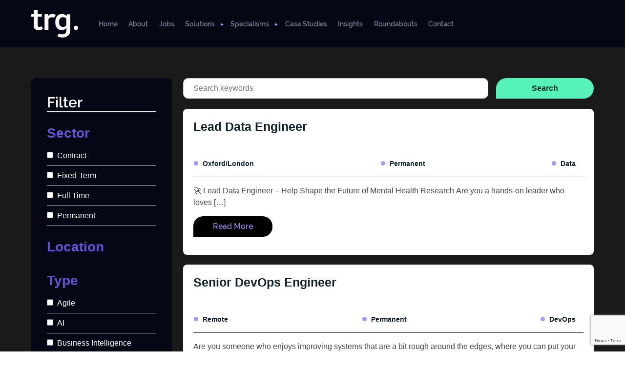

--- FILE ---
content_type: text/html; charset=UTF-8
request_url: https://www.trg-uk.com/jobs/
body_size: 15214
content:
<!doctype html>
<html lang="en-US">
<head>
	<meta charset="UTF-8">
	<meta name="viewport" content="width=device-width, initial-scale=1">
	<meta name = "format-detection" content = "telephone=no">
	<link rel="profile" href="https://gmpg.org/xfn/11">
	<link href="/wp-content/themes/rolestack-theme/js/hamburger.css" rel="stylesheet">
	<link rel="preconnect" href="https://fonts.googleapis.com">
	<link rel="preconnect" href="https://fonts.gstatic.com" crossorigin>
	<script src="https://www.trg-uk.com/wp-content/themes/rolestack-theme/jquery.js"></script>
	<link href="https://cdn.jsdelivr.net/npm/bootstrap@5.0.2/dist/css/bootstrap.min.css" rel="stylesheet" integrity="sha384-EVSTQN3/azprG1Anm3QDgpJLIm9Nao0Yz1ztcQTwFspd3yD65VohhpuuCOmLASjC" crossorigin="anonymous">
	<link rel="stylesheet" href="https://cdnjs.cloudflare.com/ajax/libs/font-awesome/6.4.0/css/all.min.css" integrity="sha512-iecdLmaskl7CVkqkXNQ/ZH/XLlvWZOJyj7Yy7tcenmpD1ypASozpmT/E0iPtmFIB46ZmdtAc9eNBvH0H/ZpiBw==" crossorigin="anonymous" referrerpolicy="no-referrer" />
	
	<link href="/wp-content/themes/rolestack-theme/js/lity-2.4.1/dist/lity.css" rel="stylesheet">
	<script src="/wp-content/themes/rolestack-theme/js/lity-2.4.1/dist/lity.js"></script>
	
	<link rel="preconnect" href="https://fonts.googleapis.com">
	<link rel="preconnect" href="https://fonts.gstatic.com" crossorigin>
	
	<script type="text/javascript"> (function(c,l,a,r,i,t,y){ c[a]=c[a]||function(){(c[a].q=c[a].q||[]).push(arguments)}; t=l.createElement(r);t.async=1;t.src="https://www.clarity.ms/tag/"+i; y=l.getElementsByTagName(r)[0];y.parentNode.insertBefore(t,y); })(window, document, "clarity", "script", "sbq1afwbh0"); </script>

	<!-- Google tag (gtag.js) -->
	<script async src="https://www.googletagmanager.com/gtag/js?id=G-LXHY5FP5LW"></script>
	<script type="text/javascript">
		window.hfAccountId = "99f92c88-bd51-4b53-8204-3077b77d3353";
		window.hfDomain = "https://api.herefish.com";
		(function() {
			var hf = document.createElement('script'); hf.type = 'text/javascript'; hf.async = true;
			hf.src = window.hfDomain + '/scripts/hf.js';
			var s = document.getElementsByTagName('script')[0]; s.parentNode.insertBefore(hf, s);
		})();
	</script> 
	<script>

	window.dataLayer = window.dataLayer || [];
	function gtag(){dataLayer.push(arguments);}
	gtag('js', new Date());

	gtag('config', 'G-LXHY5FP5LW');
	</script>
	<style type="text/css">
		@font-face {
			font-family: 'Raleway';
			src: url('/wp-content/themes/rolestack-theme/fonts/Raleway-Black.woff2') format('woff2'),
			url('/wp-content/themes/rolestack-theme/fonts/Raleway-Black.woff') format('woff');
			font-weight: 900;
			font-style: normal;
			font-display: swap;
		}

		@font-face {
			font-family: 'Raleway';
			src: url('/wp-content/themes/rolestack-theme/fonts/Raleway-BlackItalic.woff2') format('woff2'),
			url('/wp-content/themes/rolestack-theme/fonts/Raleway-BlackItalic.woff') format('woff');
			font-weight: 900;
			font-style: italic;
			font-display: swap;
		}

		@font-face {
			font-family: 'Raleway';
			src: url('/wp-content/themes/rolestack-theme/fonts/Raleway-BoldItalic.woff2') format('woff2'),
			url('/wp-content/themes/rolestack-theme/fonts/Raleway-BoldItalic.woff') format('woff');
			font-weight: bold;
			font-style: italic;
			font-display: swap;
		}

		@font-face {
			font-family: 'Raleway';
			src: url('/wp-content/themes/rolestack-theme/fonts/Raleway-ExtraBold.woff2') format('woff2'),
			url('/wp-content/themes/rolestack-theme/fonts/Raleway-ExtraBold.woff') format('woff');
			font-weight: bold;
			font-style: normal;
			font-display: swap;
		}

		@font-face {
			font-family: 'Raleway';
			src: url('/wp-content/themes/rolestack-theme/fonts/Raleway-ExtraLight.woff2') format('woff2'),
			url('/wp-content/themes/rolestack-theme/fonts/Raleway-ExtraLight.woff') format('woff');
			font-weight: 200;
			font-style: normal;
			font-display: swap;
		}

		@font-face {
			font-family: 'Raleway';
			src: url('/wp-content/themes/rolestack-theme/fonts/Raleway-Bold.woff2') format('woff2'),
			url('/wp-content/themes/rolestack-theme/fonts/Raleway-Bold.woff') format('woff');
			font-weight: bold;
			font-style: normal;
			font-display: swap;
		}

		@font-face {
			font-family: 'Raleway';
			src: url('/wp-content/themes/rolestack-theme/fonts/Raleway-ExtraBoldItalic.woff2') format('woff2'),
			url('/wp-content/themes/rolestack-theme/fonts/Raleway-ExtraBoldItalic.woff') format('woff');
			font-weight: bold;
			font-style: italic;
			font-display: swap;
		}

		@font-face {
			font-family: 'Raleway';
			src: url('/wp-content/themes/rolestack-theme/fonts/Raleway-ExtraLightItalic.woff2') format('woff2'),
			url('/wp-content/themes/rolestack-theme/fonts/Raleway-ExtraLightItalic.woff') format('woff');
			font-weight: 200;
			font-style: italic;
			font-display: swap;
		}

		@font-face {
			font-family: 'Raleway';
			src: url('/wp-content/themes/rolestack-theme/fonts/Raleway-LightItalic.woff2') format('woff2'),
			url('/wp-content/themes/rolestack-theme/fonts/Raleway-LightItalic.woff') format('woff');
			font-weight: 300;
			font-style: italic;
			font-display: swap;
		}

		@font-face {
			font-family: 'Raleway';
			src: url('/wp-content/themes/rolestack-theme/fonts/Raleway-Medium.woff2') format('woff2'),
			url('/wp-content/themes/rolestack-theme/fonts/Raleway-Medium.woff') format('woff');
			font-weight: 500;
			font-style: normal;
			font-display: swap;
		}

		@font-face {
			font-family: 'Raleway';
			src: url('/wp-content/themes/rolestack-theme/fonts/Raleway-Light.woff2') format('woff2'),
			url('/wp-content/themes/rolestack-theme/fonts/Raleway-Light.woff') format('woff');
			font-weight: 300;
			font-style: normal;
			font-display: swap;
		}

		@font-face {
			font-family: 'Raleway';
			src: url('/wp-content/themes/rolestack-theme/fonts/Raleway-Italic.woff2') format('woff2'),
			url('/wp-content/themes/rolestack-theme/fonts/Raleway-Italic.woff') format('woff');
			font-weight: normal;
			font-style: italic;
			font-display: swap;
		}

		@font-face {
			font-family: 'Raleway';
			src: url('/wp-content/themes/rolestack-theme/fonts/Raleway-SemiBoldItalic.woff2') format('woff2'),
			url('/wp-content/themes/rolestack-theme/fonts/Raleway-SemiBoldItalic.woff') format('woff');
			font-weight: 600;
			font-style: italic;
			font-display: swap;
		}

		@font-face {
			font-family: 'Raleway';
			src: url('/wp-content/themes/rolestack-theme/fonts/Raleway-Regular.woff2') format('woff2'),
			url('/wp-content/themes/rolestack-theme/fonts/Raleway-Regular.woff') format('woff');
			font-weight: normal;
			font-style: normal;
			font-display: swap;
		}

		@font-face {
			font-family: 'Raleway';
			src: url('/wp-content/themes/rolestack-theme/fonts/Raleway-MediumItalic.woff2') format('woff2'),
			url('/wp-content/themes/rolestack-theme/fonts/Raleway-MediumItalic.woff') format('woff');
			font-weight: 500;
			font-style: italic;
			font-display: swap;
		}

		@font-face {
			font-family: 'Raleway';
			src: url('/wp-content/themes/rolestack-theme/fonts/Raleway-SemiBold.woff2') format('woff2'),
			url('/wp-content/themes/rolestack-theme/fonts/Raleway-SemiBold.woff') format('woff');
			font-weight: 600;
			font-style: normal;
			font-display: swap;
		}

		@font-face {
			font-family: 'Raleway';
			src: url('/wp-content/themes/rolestack-theme/fonts/Raleway-Thin.woff2') format('woff2'),
			url('/wp-content/themes/rolestack-theme/fonts/Raleway-Thin.woff') format('woff');
			font-weight: 100;
			font-style: normal;
			font-display: swap;
		}

		@font-face {
			font-family: 'Raleway';
			src: url('/wp-content/themes/rolestack-theme/fonts/Raleway-ThinItalic.woff2') format('woff2'),
			url('/wp-content/themes/rolestack-theme/fonts/Raleway-ThinItalic.woff') format('woff');
			font-weight: 100;
			font-style: italic;
			font-display: swap;
		}
	</style>
	
	<link rel="stylesheet" type="text/css" href="/wp-content/themes/rolestack-theme/js/slick-1.8.1/slick/slick.css"/>
	<meta name='robots' content='noindex, nofollow' />

	<!-- This site is optimized with the Yoast SEO plugin v26.8 - https://yoast.com/product/yoast-seo-wordpress/ -->
	<title>New Job Design - TRG.</title><link rel="preload" data-rocket-preload as="image" href="https://www.trg-uk.com/wp-content/uploads/2023/05/Group.svg" fetchpriority="high"><link rel="preload" data-rocket-preload as="style" href="https://fonts.googleapis.com/css2?family=Vazirmatn:wght@200;300;400;500&#038;family=Permanent+Marker&#038;family=Inter&#038;display=swap" /><link rel="stylesheet" href="https://fonts.googleapis.com/css2?family=Vazirmatn:wght@200;300;400;500&#038;family=Permanent+Marker&#038;family=Inter&#038;display=swap" media="print" onload="this.media='all'" /><noscript><link rel="stylesheet" href="https://fonts.googleapis.com/css2?family=Vazirmatn:wght@200;300;400;500&#038;family=Permanent+Marker&#038;family=Inter&#038;display=swap" /></noscript>
	<meta property="og:locale" content="en_US" />
	<meta property="og:type" content="article" />
	<meta property="og:title" content="New Job Design - TRG." />
	<meta property="og:url" content="https://www.trg-uk.com/jobs/" />
	<meta property="og:site_name" content="TRG." />
	<meta property="article:modified_time" content="2025-02-12T19:15:49+00:00" />
	<meta property="og:image" content="https://www.trg-uk.com/wp-content/uploads/2024/09/featured-img.png" />
	<meta property="og:image:width" content="1200" />
	<meta property="og:image:height" content="628" />
	<meta property="og:image:type" content="image/png" />
	<meta name="twitter:card" content="summary_large_image" />
	<script type="application/ld+json" class="yoast-schema-graph">{"@context":"https://schema.org","@graph":[{"@type":"WebPage","@id":"https://www.trg-uk.com/jobs/","url":"https://www.trg-uk.com/jobs/","name":"New Job Design - TRG.","isPartOf":{"@id":"https://www.trg-uk.com/#website"},"datePublished":"2024-10-17T07:53:13+00:00","dateModified":"2025-02-12T19:15:49+00:00","breadcrumb":{"@id":"https://www.trg-uk.com/jobs/#breadcrumb"},"inLanguage":"en-US","potentialAction":[{"@type":"ReadAction","target":["https://www.trg-uk.com/jobs/"]}]},{"@type":"BreadcrumbList","@id":"https://www.trg-uk.com/jobs/#breadcrumb","itemListElement":[{"@type":"ListItem","position":1,"name":"Home","item":"https://www.trg-uk.com/"},{"@type":"ListItem","position":2,"name":"New Job Design"}]},{"@type":"WebSite","@id":"https://www.trg-uk.com/#website","url":"https://www.trg-uk.com/","name":"trg.","description":"","publisher":{"@id":"https://www.trg-uk.com/#organization"},"potentialAction":[{"@type":"SearchAction","target":{"@type":"EntryPoint","urlTemplate":"https://www.trg-uk.com/?s={search_term_string}"},"query-input":{"@type":"PropertyValueSpecification","valueRequired":true,"valueName":"search_term_string"}}],"inLanguage":"en-US"},{"@type":"Organization","@id":"https://www.trg-uk.com/#organization","name":"trg. Recruitment","url":"https://www.trg-uk.com/","logo":{"@type":"ImageObject","inLanguage":"en-US","@id":"https://www.trg-uk.com/#/schema/logo/image/","url":"https://www.trg-uk.com/wp-content/uploads/2023/05/Group.svg","contentUrl":"https://www.trg-uk.com/wp-content/uploads/2023/05/Group.svg","width":96,"height":57,"caption":"trg. Recruitment"},"image":{"@id":"https://www.trg-uk.com/#/schema/logo/image/"},"sameAs":["https://www.linkedin.com/company/trg-recruitment"]}]}</script>
	<!-- / Yoast SEO plugin. -->


<link rel='dns-prefetch' href='//www.google.com' />
<link href='https://fonts.gstatic.com' crossorigin rel='preconnect' />
<link rel="alternate" type="application/rss+xml" title="TRG. &raquo; Feed" href="https://www.trg-uk.com/feed/" />
<link rel="alternate" type="application/rss+xml" title="TRG. &raquo; Comments Feed" href="https://www.trg-uk.com/comments/feed/" />
<link rel="alternate" title="oEmbed (JSON)" type="application/json+oembed" href="https://www.trg-uk.com/wp-json/oembed/1.0/embed?url=https%3A%2F%2Fwww.trg-uk.com%2Fjobs%2F" />
<link rel="alternate" title="oEmbed (XML)" type="text/xml+oembed" href="https://www.trg-uk.com/wp-json/oembed/1.0/embed?url=https%3A%2F%2Fwww.trg-uk.com%2Fjobs%2F&#038;format=xml" />
<style id='wp-img-auto-sizes-contain-inline-css'>
img:is([sizes=auto i],[sizes^="auto," i]){contain-intrinsic-size:3000px 1500px}
/*# sourceURL=wp-img-auto-sizes-contain-inline-css */
</style>
<style id='wp-emoji-styles-inline-css'>

	img.wp-smiley, img.emoji {
		display: inline !important;
		border: none !important;
		box-shadow: none !important;
		height: 1em !important;
		width: 1em !important;
		margin: 0 0.07em !important;
		vertical-align: -0.1em !important;
		background: none !important;
		padding: 0 !important;
	}
/*# sourceURL=wp-emoji-styles-inline-css */
</style>
<link rel='stylesheet' id='wp-block-library-css' href='https://www.trg-uk.com/wp-includes/css/dist/block-library/style.min.css?ver=6.9' media='all' />
<style id='global-styles-inline-css'>
:root{--wp--preset--aspect-ratio--square: 1;--wp--preset--aspect-ratio--4-3: 4/3;--wp--preset--aspect-ratio--3-4: 3/4;--wp--preset--aspect-ratio--3-2: 3/2;--wp--preset--aspect-ratio--2-3: 2/3;--wp--preset--aspect-ratio--16-9: 16/9;--wp--preset--aspect-ratio--9-16: 9/16;--wp--preset--color--black: #000000;--wp--preset--color--cyan-bluish-gray: #abb8c3;--wp--preset--color--white: #ffffff;--wp--preset--color--pale-pink: #f78da7;--wp--preset--color--vivid-red: #cf2e2e;--wp--preset--color--luminous-vivid-orange: #ff6900;--wp--preset--color--luminous-vivid-amber: #fcb900;--wp--preset--color--light-green-cyan: #7bdcb5;--wp--preset--color--vivid-green-cyan: #00d084;--wp--preset--color--pale-cyan-blue: #8ed1fc;--wp--preset--color--vivid-cyan-blue: #0693e3;--wp--preset--color--vivid-purple: #9b51e0;--wp--preset--gradient--vivid-cyan-blue-to-vivid-purple: linear-gradient(135deg,rgb(6,147,227) 0%,rgb(155,81,224) 100%);--wp--preset--gradient--light-green-cyan-to-vivid-green-cyan: linear-gradient(135deg,rgb(122,220,180) 0%,rgb(0,208,130) 100%);--wp--preset--gradient--luminous-vivid-amber-to-luminous-vivid-orange: linear-gradient(135deg,rgb(252,185,0) 0%,rgb(255,105,0) 100%);--wp--preset--gradient--luminous-vivid-orange-to-vivid-red: linear-gradient(135deg,rgb(255,105,0) 0%,rgb(207,46,46) 100%);--wp--preset--gradient--very-light-gray-to-cyan-bluish-gray: linear-gradient(135deg,rgb(238,238,238) 0%,rgb(169,184,195) 100%);--wp--preset--gradient--cool-to-warm-spectrum: linear-gradient(135deg,rgb(74,234,220) 0%,rgb(151,120,209) 20%,rgb(207,42,186) 40%,rgb(238,44,130) 60%,rgb(251,105,98) 80%,rgb(254,248,76) 100%);--wp--preset--gradient--blush-light-purple: linear-gradient(135deg,rgb(255,206,236) 0%,rgb(152,150,240) 100%);--wp--preset--gradient--blush-bordeaux: linear-gradient(135deg,rgb(254,205,165) 0%,rgb(254,45,45) 50%,rgb(107,0,62) 100%);--wp--preset--gradient--luminous-dusk: linear-gradient(135deg,rgb(255,203,112) 0%,rgb(199,81,192) 50%,rgb(65,88,208) 100%);--wp--preset--gradient--pale-ocean: linear-gradient(135deg,rgb(255,245,203) 0%,rgb(182,227,212) 50%,rgb(51,167,181) 100%);--wp--preset--gradient--electric-grass: linear-gradient(135deg,rgb(202,248,128) 0%,rgb(113,206,126) 100%);--wp--preset--gradient--midnight: linear-gradient(135deg,rgb(2,3,129) 0%,rgb(40,116,252) 100%);--wp--preset--font-size--small: 13px;--wp--preset--font-size--medium: 20px;--wp--preset--font-size--large: 36px;--wp--preset--font-size--x-large: 42px;--wp--preset--spacing--20: 0.44rem;--wp--preset--spacing--30: 0.67rem;--wp--preset--spacing--40: 1rem;--wp--preset--spacing--50: 1.5rem;--wp--preset--spacing--60: 2.25rem;--wp--preset--spacing--70: 3.38rem;--wp--preset--spacing--80: 5.06rem;--wp--preset--shadow--natural: 6px 6px 9px rgba(0, 0, 0, 0.2);--wp--preset--shadow--deep: 12px 12px 50px rgba(0, 0, 0, 0.4);--wp--preset--shadow--sharp: 6px 6px 0px rgba(0, 0, 0, 0.2);--wp--preset--shadow--outlined: 6px 6px 0px -3px rgb(255, 255, 255), 6px 6px rgb(0, 0, 0);--wp--preset--shadow--crisp: 6px 6px 0px rgb(0, 0, 0);}:where(.is-layout-flex){gap: 0.5em;}:where(.is-layout-grid){gap: 0.5em;}body .is-layout-flex{display: flex;}.is-layout-flex{flex-wrap: wrap;align-items: center;}.is-layout-flex > :is(*, div){margin: 0;}body .is-layout-grid{display: grid;}.is-layout-grid > :is(*, div){margin: 0;}:where(.wp-block-columns.is-layout-flex){gap: 2em;}:where(.wp-block-columns.is-layout-grid){gap: 2em;}:where(.wp-block-post-template.is-layout-flex){gap: 1.25em;}:where(.wp-block-post-template.is-layout-grid){gap: 1.25em;}.has-black-color{color: var(--wp--preset--color--black) !important;}.has-cyan-bluish-gray-color{color: var(--wp--preset--color--cyan-bluish-gray) !important;}.has-white-color{color: var(--wp--preset--color--white) !important;}.has-pale-pink-color{color: var(--wp--preset--color--pale-pink) !important;}.has-vivid-red-color{color: var(--wp--preset--color--vivid-red) !important;}.has-luminous-vivid-orange-color{color: var(--wp--preset--color--luminous-vivid-orange) !important;}.has-luminous-vivid-amber-color{color: var(--wp--preset--color--luminous-vivid-amber) !important;}.has-light-green-cyan-color{color: var(--wp--preset--color--light-green-cyan) !important;}.has-vivid-green-cyan-color{color: var(--wp--preset--color--vivid-green-cyan) !important;}.has-pale-cyan-blue-color{color: var(--wp--preset--color--pale-cyan-blue) !important;}.has-vivid-cyan-blue-color{color: var(--wp--preset--color--vivid-cyan-blue) !important;}.has-vivid-purple-color{color: var(--wp--preset--color--vivid-purple) !important;}.has-black-background-color{background-color: var(--wp--preset--color--black) !important;}.has-cyan-bluish-gray-background-color{background-color: var(--wp--preset--color--cyan-bluish-gray) !important;}.has-white-background-color{background-color: var(--wp--preset--color--white) !important;}.has-pale-pink-background-color{background-color: var(--wp--preset--color--pale-pink) !important;}.has-vivid-red-background-color{background-color: var(--wp--preset--color--vivid-red) !important;}.has-luminous-vivid-orange-background-color{background-color: var(--wp--preset--color--luminous-vivid-orange) !important;}.has-luminous-vivid-amber-background-color{background-color: var(--wp--preset--color--luminous-vivid-amber) !important;}.has-light-green-cyan-background-color{background-color: var(--wp--preset--color--light-green-cyan) !important;}.has-vivid-green-cyan-background-color{background-color: var(--wp--preset--color--vivid-green-cyan) !important;}.has-pale-cyan-blue-background-color{background-color: var(--wp--preset--color--pale-cyan-blue) !important;}.has-vivid-cyan-blue-background-color{background-color: var(--wp--preset--color--vivid-cyan-blue) !important;}.has-vivid-purple-background-color{background-color: var(--wp--preset--color--vivid-purple) !important;}.has-black-border-color{border-color: var(--wp--preset--color--black) !important;}.has-cyan-bluish-gray-border-color{border-color: var(--wp--preset--color--cyan-bluish-gray) !important;}.has-white-border-color{border-color: var(--wp--preset--color--white) !important;}.has-pale-pink-border-color{border-color: var(--wp--preset--color--pale-pink) !important;}.has-vivid-red-border-color{border-color: var(--wp--preset--color--vivid-red) !important;}.has-luminous-vivid-orange-border-color{border-color: var(--wp--preset--color--luminous-vivid-orange) !important;}.has-luminous-vivid-amber-border-color{border-color: var(--wp--preset--color--luminous-vivid-amber) !important;}.has-light-green-cyan-border-color{border-color: var(--wp--preset--color--light-green-cyan) !important;}.has-vivid-green-cyan-border-color{border-color: var(--wp--preset--color--vivid-green-cyan) !important;}.has-pale-cyan-blue-border-color{border-color: var(--wp--preset--color--pale-cyan-blue) !important;}.has-vivid-cyan-blue-border-color{border-color: var(--wp--preset--color--vivid-cyan-blue) !important;}.has-vivid-purple-border-color{border-color: var(--wp--preset--color--vivid-purple) !important;}.has-vivid-cyan-blue-to-vivid-purple-gradient-background{background: var(--wp--preset--gradient--vivid-cyan-blue-to-vivid-purple) !important;}.has-light-green-cyan-to-vivid-green-cyan-gradient-background{background: var(--wp--preset--gradient--light-green-cyan-to-vivid-green-cyan) !important;}.has-luminous-vivid-amber-to-luminous-vivid-orange-gradient-background{background: var(--wp--preset--gradient--luminous-vivid-amber-to-luminous-vivid-orange) !important;}.has-luminous-vivid-orange-to-vivid-red-gradient-background{background: var(--wp--preset--gradient--luminous-vivid-orange-to-vivid-red) !important;}.has-very-light-gray-to-cyan-bluish-gray-gradient-background{background: var(--wp--preset--gradient--very-light-gray-to-cyan-bluish-gray) !important;}.has-cool-to-warm-spectrum-gradient-background{background: var(--wp--preset--gradient--cool-to-warm-spectrum) !important;}.has-blush-light-purple-gradient-background{background: var(--wp--preset--gradient--blush-light-purple) !important;}.has-blush-bordeaux-gradient-background{background: var(--wp--preset--gradient--blush-bordeaux) !important;}.has-luminous-dusk-gradient-background{background: var(--wp--preset--gradient--luminous-dusk) !important;}.has-pale-ocean-gradient-background{background: var(--wp--preset--gradient--pale-ocean) !important;}.has-electric-grass-gradient-background{background: var(--wp--preset--gradient--electric-grass) !important;}.has-midnight-gradient-background{background: var(--wp--preset--gradient--midnight) !important;}.has-small-font-size{font-size: var(--wp--preset--font-size--small) !important;}.has-medium-font-size{font-size: var(--wp--preset--font-size--medium) !important;}.has-large-font-size{font-size: var(--wp--preset--font-size--large) !important;}.has-x-large-font-size{font-size: var(--wp--preset--font-size--x-large) !important;}
/*# sourceURL=global-styles-inline-css */
</style>

<style id='classic-theme-styles-inline-css'>
/*! This file is auto-generated */
.wp-block-button__link{color:#fff;background-color:#32373c;border-radius:9999px;box-shadow:none;text-decoration:none;padding:calc(.667em + 2px) calc(1.333em + 2px);font-size:1.125em}.wp-block-file__button{background:#32373c;color:#fff;text-decoration:none}
/*# sourceURL=/wp-includes/css/classic-themes.min.css */
</style>
<link rel='stylesheet' id='font-awesome-css' href='https://www.trg-uk.com/wp-content/plugins/import-meetup-events/assets/css/font-awesome.min.css?ver=1.6.9' media='all' />
<link rel='stylesheet' id='import-meetup-events-front-css' href='https://www.trg-uk.com/wp-content/plugins/import-meetup-events/assets/css/import-meetup-events.css?ver=1.6.9' media='all' />
<link rel='stylesheet' id='import-meetup-events-front-style2-css' href='https://www.trg-uk.com/wp-content/plugins/import-meetup-events/assets/css/grid-style2.css?ver=1.6.9' media='all' />
<link rel='stylesheet' id='wp-job-manager-job-listings-css' href='https://www.trg-uk.com/wp-content/plugins/wp-job-manager/assets/dist/css/job-listings.css?ver=598383a28ac5f9f156e4' media='all' />
<link rel='stylesheet' id='job-alerts-frontend-css' href='https://www.trg-uk.com/wp-content/plugins/wp-job-manager-alerts/assets/dist/css/frontend.css?ver=3.2.0' media='all' />
<link rel='stylesheet' id='job-alerts-frontend-default-css' href='https://www.trg-uk.com/wp-content/plugins/wp-job-manager-alerts/assets/dist/css/frontend.default.css?ver=3.2.0' media='all' />
<link rel='stylesheet' id='dashicons-css' href='https://www.trg-uk.com/wp-includes/css/dashicons.min.css?ver=6.9' media='all' />
<link rel='stylesheet' id='wp-job-manager-applications-frontend-css' href='https://www.trg-uk.com/wp-content/plugins/wp-job-manager-applications/assets/dist/css/frontend.css?ver=3.2.0' media='all' />
<link rel='stylesheet' id='rolestack-theme-style-css' href='https://www.trg-uk.com/wp-content/themes/rolestack-theme/style.css?ver=1.0.0' media='all' />
<script src="https://www.trg-uk.com/wp-includes/js/jquery/jquery.min.js?ver=3.7.1" id="jquery-core-js"></script>
<script src="https://www.trg-uk.com/wp-includes/js/jquery/jquery-migrate.min.js?ver=3.4.1" id="jquery-migrate-js"></script>
<link rel="https://api.w.org/" href="https://www.trg-uk.com/wp-json/" /><link rel="alternate" title="JSON" type="application/json" href="https://www.trg-uk.com/wp-json/wp/v2/pages/5641" /><link rel="EditURI" type="application/rsd+xml" title="RSD" href="https://www.trg-uk.com/xmlrpc.php?rsd" />
<meta name="generator" content="WordPress 6.9" />
<link rel='shortlink' href='https://www.trg-uk.com/?p=5641' />
<link rel="icon" href="https://www.trg-uk.com/wp-content/uploads/2023/10/Group-133-150x150.png" sizes="32x32" />
<link rel="icon" href="https://www.trg-uk.com/wp-content/uploads/2023/10/Group-133-300x300.png" sizes="192x192" />
<link rel="apple-touch-icon" href="https://www.trg-uk.com/wp-content/uploads/2023/10/Group-133-300x300.png" />
<meta name="msapplication-TileImage" content="https://www.trg-uk.com/wp-content/uploads/2023/10/Group-133-300x300.png" />
<meta name="generator" content="WP Rocket 3.18.1.5" data-wpr-features="wpr_oci wpr_desktop wpr_preload_links" /></head>

<body class="wp-singular page-template page-template-jobs-filter-template page-template-jobs-filter-template-php page page-id-5641 wp-custom-logo wp-theme-rolestack-theme no-sidebar role-stack-a-search-stack-theme">
	
	<div  id="page" class="site">
		<header  id="masthead" class="site-header">
			<div  class="site-branding col-md-3">
				<a href="https://www.trg-uk.com/" class="custom-logo-link" rel="home"><img fetchpriority="high" width="96" height="57" src="https://www.trg-uk.com/wp-content/uploads/2023/05/Group.svg" class="custom-logo" alt="TRG." decoding="async" /></a>			</div><!-- .site-branding -->
			<div  class="col-md-9 desktop_navigation">
				<nav id="site-navigation" class="main-navigation">
					<div class="menu-menu-1-container"><ul id="primary-menu" class="menu"><li id="menu-item-4779" class="menu-item menu-item-type-post_type menu-item-object-page menu-item-home menu-item-4779"><a href="https://www.trg-uk.com/">Home</a></li>
<li id="menu-item-27" class="menu-item menu-item-type-post_type menu-item-object-page menu-item-27"><a href="https://www.trg-uk.com/about/">About</a></li>
<li id="menu-item-6881" class="menu-item menu-item-type-custom menu-item-object-custom menu-item-6881"><a href="https://www.linkedin.com/company/trg-recruitment/jobs/">Jobs</a></li>
<li id="menu-item-4775" class="menu-item menu-item-type-post_type menu-item-object-page menu-item-has-children menu-item-4775"><a href="https://www.trg-uk.com/solutions/">Solutions</a>
<ul class="sub-menu">
	<li id="menu-item-4776" class="menu-item menu-item-type-post_type menu-item-object-page menu-item-4776"><a href="https://www.trg-uk.com/solutions/permanent-contract-tech-recruitment/">Permanent &#038; Contract</a></li>
	<li id="menu-item-4777" class="menu-item menu-item-type-post_type menu-item-object-page menu-item-4777"><a href="https://www.trg-uk.com/solutions/retained-search/">Retained Search</a></li>
	<li id="menu-item-4778" class="menu-item menu-item-type-post_type menu-item-object-page menu-item-4778"><a href="https://www.trg-uk.com/solutions/community/">Community Recruitment</a></li>
</ul>
</li>
<li id="menu-item-1925" class="menu-item menu-item-type-post_type menu-item-object-page menu-item-has-children menu-item-1925"><a href="https://www.trg-uk.com/tech-recruitment/">Specialisms</a>
<ul class="sub-menu">
	<li id="menu-item-2357" class="menu-item menu-item-type-post_type menu-item-object-page menu-item-2357"><a href="https://www.trg-uk.com/tech-recruitment/agile/">Agile</a></li>
	<li id="menu-item-2355" class="menu-item menu-item-type-post_type menu-item-object-page menu-item-2355"><a href="https://www.trg-uk.com/tech-recruitment/data/">Data</a></li>
	<li id="menu-item-2356" class="menu-item menu-item-type-post_type menu-item-object-page menu-item-2356"><a href="https://www.trg-uk.com/tech-recruitment/design-ux/">Design &#038; UX</a></li>
	<li id="menu-item-2358" class="menu-item menu-item-type-post_type menu-item-object-page menu-item-2358"><a href="https://www.trg-uk.com/tech-recruitment/engineering/">Engineering</a></li>
	<li id="menu-item-2367" class="menu-item menu-item-type-post_type menu-item-object-page menu-item-2367"><a href="https://www.trg-uk.com/tech-recruitment/devops/">DevOps</a></li>
	<li id="menu-item-2368" class="menu-item menu-item-type-post_type menu-item-object-page menu-item-2368"><a href="https://www.trg-uk.com/tech-recruitment/product/">Product</a></li>
</ul>
</li>
<li id="menu-item-6885" class="menu-item menu-item-type-post_type menu-item-object-page menu-item-6885"><a href="https://www.trg-uk.com/case-studies/">Case Studies</a></li>
<li id="menu-item-3668" class="menu-item menu-item-type-post_type menu-item-object-page menu-item-3668"><a href="https://www.trg-uk.com/insight-hub/">Insights</a></li>
<li id="menu-item-4774" class="menu-item menu-item-type-post_type menu-item-object-page menu-item-4774"><a href="https://www.trg-uk.com/roundabout/">Roundabouts</a></li>
<li id="menu-item-29" class="menu-item menu-item-type-post_type menu-item-object-page menu-item-29"><a href="https://www.trg-uk.com/contact/">Contact</a></li>
</ul></div>				</nav><!-- #site-navigation -->
			</div>
			<div  class="mobile-menu col-md-9" style="display: none;">
				<span>
					<button class="hamburger" type="button">
						<span class="hamburger-box">
							<span class="hamburger-inner"></span>
						</span>
					</button>
				</span>
			</div>
		</header><!-- #masthead -->

		<div  id="myNav" class="overlay">
    		<a href="javascript:void(0)" class="closebtnmenu">&times;</a>
			<div  class="menu-logo">
				<a href="https://www.trg-uk.com/" class="custom-logo-link" rel="home"><img width="96" height="57" src="https://www.trg-uk.com/wp-content/uploads/2023/05/Group.svg" class="custom-logo" alt="TRG." decoding="async" /></a>			</div>
			<!-- Overlay content -->
			<div  class="overlay-content">

				<div class="menu-menu-1-container"><ul id="primary-menu" class="menu"><li class="menu-item menu-item-type-post_type menu-item-object-page menu-item-home menu-item-4779"><a href="https://www.trg-uk.com/">Home</a></li>
<li class="menu-item menu-item-type-post_type menu-item-object-page menu-item-27"><a href="https://www.trg-uk.com/about/">About</a></li>
<li class="menu-item menu-item-type-custom menu-item-object-custom menu-item-6881"><a href="https://www.linkedin.com/company/trg-recruitment/jobs/">Jobs</a></li>
<li class="menu-item menu-item-type-post_type menu-item-object-page menu-item-has-children menu-item-4775"><a href="https://www.trg-uk.com/solutions/">Solutions</a>
<ul class="sub-menu">
	<li class="menu-item menu-item-type-post_type menu-item-object-page menu-item-4776"><a href="https://www.trg-uk.com/solutions/permanent-contract-tech-recruitment/">Permanent &#038; Contract</a></li>
	<li class="menu-item menu-item-type-post_type menu-item-object-page menu-item-4777"><a href="https://www.trg-uk.com/solutions/retained-search/">Retained Search</a></li>
	<li class="menu-item menu-item-type-post_type menu-item-object-page menu-item-4778"><a href="https://www.trg-uk.com/solutions/community/">Community Recruitment</a></li>
</ul>
</li>
<li class="menu-item menu-item-type-post_type menu-item-object-page menu-item-has-children menu-item-1925"><a href="https://www.trg-uk.com/tech-recruitment/">Specialisms</a>
<ul class="sub-menu">
	<li class="menu-item menu-item-type-post_type menu-item-object-page menu-item-2357"><a href="https://www.trg-uk.com/tech-recruitment/agile/">Agile</a></li>
	<li class="menu-item menu-item-type-post_type menu-item-object-page menu-item-2355"><a href="https://www.trg-uk.com/tech-recruitment/data/">Data</a></li>
	<li class="menu-item menu-item-type-post_type menu-item-object-page menu-item-2356"><a href="https://www.trg-uk.com/tech-recruitment/design-ux/">Design &#038; UX</a></li>
	<li class="menu-item menu-item-type-post_type menu-item-object-page menu-item-2358"><a href="https://www.trg-uk.com/tech-recruitment/engineering/">Engineering</a></li>
	<li class="menu-item menu-item-type-post_type menu-item-object-page menu-item-2367"><a href="https://www.trg-uk.com/tech-recruitment/devops/">DevOps</a></li>
	<li class="menu-item menu-item-type-post_type menu-item-object-page menu-item-2368"><a href="https://www.trg-uk.com/tech-recruitment/product/">Product</a></li>
</ul>
</li>
<li class="menu-item menu-item-type-post_type menu-item-object-page menu-item-6885"><a href="https://www.trg-uk.com/case-studies/">Case Studies</a></li>
<li class="menu-item menu-item-type-post_type menu-item-object-page menu-item-3668"><a href="https://www.trg-uk.com/insight-hub/">Insights</a></li>
<li class="menu-item menu-item-type-post_type menu-item-object-page menu-item-4774"><a href="https://www.trg-uk.com/roundabout/">Roundabouts</a></li>
<li class="menu-item menu-item-type-post_type menu-item-object-page menu-item-29"><a href="https://www.trg-uk.com/contact/">Contact</a></li>
</ul></div>			</div>

		</div>

		<div  class="salary-banner">
			<p class="">How competitive is your salary? - <span>Take part in the trg. Salary Index Survey it takes just 1min!</span></p>
			<div  class="button-container">
				<a href="/salary-survey/" class="salary-survey-button-link">
					<button class="ss-link-btton">Take now</button>
				</a>
			</div>
		</div>

		<div  id="content" class="site-content">


<style>
    .job-filter-container {
    background: #1A1A1A;
    }
    .job-listing {
        border: 1px solid transparent;
        padding: 2rem;
        margin-bottom: 1rem;
        border-radius: 10px;
        background: #ffffff;
    }
        .page-template-jobs-filter-template .jib_title_single {
        margin: 0;
        font-size: 25px;
        font-weight: 600;
        color: #0F2028;
        line-height: 30px;
        height: 65px;
    }
    .inner_filter-sidebar {
        background: #060714;
        color: #fff;
        padding: 2rem 2rem 3rem;
        height: auto;
        border-radius: 10px;
    }
</style>

<div  class="job-filter-container">
    <div class="filter-sidebar">
        <div class="inner_filter-sidebar" data-aos="fade-up" data-aos-delay="50">
            <h2 data-aos="fade-up">Filter</h2>
            <!-- Job Type Filter -->
            <div class="filter_titles_short">
                <h3>Sector</h3>
            </div>
            <div id="job-type-list">
                <label><input type="checkbox" name="job_type" value="contract">Contract</label><label><input type="checkbox" name="job_type" value="fixed-term">Fixed-Term</label><label><input type="checkbox" name="job_type" value="full-time">Full Time</label><label><input type="checkbox" name="job_type" value="permanent">Permanent</label>            </div>

            <div class="filter_titles_short">
                <h3>Location</h3>
            </div>
            <div id="job-location-list">
                            </div>


            <!-- Job Category Filter -->
            <div class="filter_titles_short">
                <h3>Type</h3>
            </div>
            <div id="job-category-list">
                <label><input type="checkbox" name="job_category" value="agile">Agile</label><label><input type="checkbox" name="job_category" value="ai">AI</label><label><input type="checkbox" name="job_category" value="business-intelligence">Business Intelligence</label><label><input type="checkbox" name="job_category" value="cyber-security">Cyber Security</label><label><input type="checkbox" name="job_category" value="data">Data</label><label><input type="checkbox" name="job_category" value="design-ux">Design &amp; UX</label><label><input type="checkbox" name="job_category" value="devops">DevOps</label><label><input type="checkbox" name="job_category" value="economics">Economics</label><label><input type="checkbox" name="job_category" value="engineering">Engineering</label><label><input type="checkbox" name="job_category" value="operations">Operations</label><label><input type="checkbox" name="job_category" value="product">Product</label><label><input type="checkbox" name="job_category" value="product-design">Product Design</label><label><input type="checkbox" name="job_category" value="qa-testing">QA Testing</label><label><input type="checkbox" name="job_category" value="recruitment">Recruitment</label>            </div>
        </div>

    </div>

    <div class="job-results">
    <div class="search_bar_search_btn">
        <input type="text" class='job_title' id="job-title" name="job_title" placeholder="Search keywords">
        <button>Search</button>
        <div id="suggestions"></div>
    </div>
    <div id="job-listings" data-aos="fade-up" data-aos-delay="100">
                
        <div id="job-listings-container">
                                <div class="job-listing" data-aos="fade-up" data-aos-delay="50">
                        <h3 class="jib_title_single">Lead Data Engineer</h3>
                        <div class="jobs_meta_full">
                            <div class="job_location_summ"><img src="/wp-content/uploads/2023/06/Ellipse-21.png">Oxford/London</div><div class="jobtype_summ"><img src="/wp-content/uploads/2023/06/Ellipse-21.png">Permanent</div><div class="job_category_summ"><img src="/wp-content/uploads/2023/06/Ellipse-21.png">Data</div>                        </div>
                        <div class="job_excerpt_single"><p>🚀 Lead Data Engineer – Help Shape the Future of Mental Health Research Are you a hands-on leader who loves [&hellip;]</p>
</div>
                        <a href="https://www.trg-uk.com/?post_type=job_listing&#038;p=6462">
                            <button class="read_more_jobs">Read More</button>
                        </a>
                    </div>
                                        <div class="job-listing" data-aos="fade-up" data-aos-delay="50">
                        <h3 class="jib_title_single">Senior DevOps Engineer</h3>
                        <div class="jobs_meta_full">
                            <div class="job_location_summ"><img src="/wp-content/uploads/2023/06/Ellipse-21.png">Remote</div><div class="jobtype_summ"><img src="/wp-content/uploads/2023/06/Ellipse-21.png">Permanent</div><div class="job_category_summ"><img src="/wp-content/uploads/2023/06/Ellipse-21.png">DevOps</div>                        </div>
                        <div class="job_excerpt_single"><p>Are you someone who enjoys improving systems that are a bit rough around the edges, where you can put your [&hellip;]</p>
</div>
                        <a href="https://www.trg-uk.com/?post_type=job_listing&#038;p=6460">
                            <button class="read_more_jobs">Read More</button>
                        </a>
                    </div>
                                        <div class="job-listing" data-aos="fade-up" data-aos-delay="50">
                        <h3 class="jib_title_single">Senior Data Scientist</h3>
                        <div class="jobs_meta_full">
                            <div class="job_location_summ"><img src="/wp-content/uploads/2023/06/Ellipse-21.png">Germany, Berlin</div><div class="jobtype_summ"><img src="/wp-content/uploads/2023/06/Ellipse-21.png">Full Time</div><div class="job_category_summ"><img src="/wp-content/uploads/2023/06/Ellipse-21.png">AI</div><div class="job_category_summ"><img src="/wp-content/uploads/2023/06/Ellipse-21.png">Data</div>                        </div>
                        <div class="job_excerpt_single"><p>Senior Data Scientist – Berlin | Hybrid | SaaS | Start-Up I am currently working with an AI-powered SaaS product [&hellip;]</p>
</div>
                        <a href="https://www.trg-uk.com/?post_type=job_listing&#038;p=6449">
                            <button class="read_more_jobs">Read More</button>
                        </a>
                    </div>
                                        <div class="job-listing" data-aos="fade-up" data-aos-delay="50">
                        <h3 class="jib_title_single">C++ Software Engineer</h3>
                        <div class="jobs_meta_full">
                            <div class="job_location_summ"><img src="/wp-content/uploads/2023/06/Ellipse-21.png">Surrey</div><div class="jobtype_summ"><img src="/wp-content/uploads/2023/06/Ellipse-21.png">Full Time</div><div class="job_category_summ"><img src="/wp-content/uploads/2023/06/Ellipse-21.png">Engineering</div>                        </div>
                        <div class="job_excerpt_single"><p>Interested in using your scientific background within the software engineering space? I&#8217;m recently partnered with a UK based company who [&hellip;]</p>
</div>
                        <a href="https://www.trg-uk.com/?post_type=job_listing&#038;p=6419">
                            <button class="read_more_jobs">Read More</button>
                        </a>
                    </div>
                                        <div class="job-listing" data-aos="fade-up" data-aos-delay="50">
                        <h3 class="jib_title_single">Product Specialist</h3>
                        <div class="jobs_meta_full">
                            <div class="job_location_summ"><img src="/wp-content/uploads/2023/06/Ellipse-21.png">London</div><div class="jobtype_summ"><img src="/wp-content/uploads/2023/06/Ellipse-21.png">Full Time</div><div class="job_category_summ"><img src="/wp-content/uploads/2023/06/Ellipse-21.png">Product</div>                        </div>
                        <div class="job_excerpt_single"><p>Job Title: Product Specialist (Audio &amp; Music) Working Arrangement: Remote-first (ad-hoc site visits) Industry: Music &amp; Entertainment Location: London Based Salary: Up to £45,000 + [&hellip;]</p>
</div>
                        <a href="https://www.trg-uk.com/?post_type=job_listing&#038;p=6360">
                            <button class="read_more_jobs">Read More</button>
                        </a>
                    </div>
                                        <div class="job-listing" data-aos="fade-up" data-aos-delay="50">
                        <h3 class="jib_title_single">Senior AI Engineer – AI/LLM Ops</h3>
                        <div class="jobs_meta_full">
                            <div class="job_location_summ"><img src="/wp-content/uploads/2023/06/Ellipse-21.png">London</div><div class="jobtype_summ"><img src="/wp-content/uploads/2023/06/Ellipse-21.png">Permanent</div><div class="job_category_summ"><img src="/wp-content/uploads/2023/06/Ellipse-21.png">AI</div>                        </div>
                        <div class="job_excerpt_single"><p>Own, build and optimise LLM-powered AI solutions from the ground up. This isn’t just another ML role —as the Senior [&hellip;]</p>
</div>
                        <a href="https://www.trg-uk.com/?post_type=job_listing&#038;p=6413">
                            <button class="read_more_jobs">Read More</button>
                        </a>
                    </div>
                                        <div class="job-listing" data-aos="fade-up" data-aos-delay="50">
                        <h3 class="jib_title_single">Software Engineer (C++)</h3>
                        <div class="jobs_meta_full">
                            <div class="job_location_summ"><img src="/wp-content/uploads/2023/06/Ellipse-21.png">London</div><div class="jobtype_summ"><img src="/wp-content/uploads/2023/06/Ellipse-21.png">Full Time</div><div class="job_category_summ"><img src="/wp-content/uploads/2023/06/Ellipse-21.png">Engineering</div>                        </div>
                        <div class="job_excerpt_single"><p>Job Title: C++ Software Engineer Location: London Area Job Type: Full-Time Experience Level: Mid-Level Salary: Up to £60,000 + benefits My client, a leading company in the commodities industry, is seeking a talented C++ Software Engineer to join its growing, multi-disciplinary team. This is an exciting opportunity to work on cutting-edge software solutions in a product-focused environment. What you can expect to do: Develop, test, and optimise software applications using modern C++. Build elegant graphical visualisation tools Contribute to new product features and have a say in architectural decisions This is an excellent opportunity for any developers with experience in C++ or other object-oriented programming languages with a keen interest in getting stuck into architecture. If this sounds interesting, hit apply!</p>
</div>
                        <a href="https://www.trg-uk.com/?post_type=job_listing&#038;p=6390">
                            <button class="read_more_jobs">Read More</button>
                        </a>
                    </div>
                                        <div class="job-listing" data-aos="fade-up" data-aos-delay="50">
                        <h3 class="jib_title_single">Full Stack Developer</h3>
                        <div class="jobs_meta_full">
                            <div class="job_location_summ"><img src="/wp-content/uploads/2023/06/Ellipse-21.png">London</div><div class="jobtype_summ"><img src="/wp-content/uploads/2023/06/Ellipse-21.png">Permanent</div><div class="job_category_summ"><img src="/wp-content/uploads/2023/06/Ellipse-21.png">Engineering</div>                        </div>
                        <div class="job_excerpt_single"><p>Full Stack Developer .NET Angular London Based (hybrid 6-8 days a month in the office &#8211; could flex) Mid Level [&hellip;]</p>
</div>
                        <a href="https://www.trg-uk.com/?post_type=job_listing&#038;p=6388">
                            <button class="read_more_jobs">Read More</button>
                        </a>
                    </div>
                                        <div class="job-listing" data-aos="fade-up" data-aos-delay="50">
                        <h3 class="jib_title_single">Head of Engineering</h3>
                        <div class="jobs_meta_full">
                            <div class="job_location_summ"><img src="/wp-content/uploads/2023/06/Ellipse-21.png">London</div><div class="jobtype_summ"><img src="/wp-content/uploads/2023/06/Ellipse-21.png">Permanent</div><div class="job_category_summ"><img src="/wp-content/uploads/2023/06/Ellipse-21.png">Engineering</div>                        </div>
                        <div class="job_excerpt_single"><p>Want to help one of the UK&#8217;s leading web services companies in rolling out a new product, whilst driving engineering [&hellip;]</p>
</div>
                        <a href="https://www.trg-uk.com/?post_type=job_listing&#038;p=6373">
                            <button class="read_more_jobs">Read More</button>
                        </a>
                    </div>
                            </div>
        
                    <div id="load-more-container">
                <button id="load-more-jobs" 
                        class="load-more-button" 
                        data-page="1" 
                        data-max="2">
                    Load More Jobs
                </button>
            </div>
            </div>
</div>

<style>
#job-listings-container {
    display: grid;
    grid-template-columns: repeat(auto-fit, minmax(500px, 1fr));
    gap: 20px;
    margin-bottom: 20px;
}

@media (max-width: 1200px) {
    #job-listings-container {
        grid-template-columns: repeat(2, 1fr);
    }
}

@media (max-width: 768px) {
    #job-listings-container {
        grid-template-columns: 1fr;
    }
}

#load-more-container {
    text-align: center;
    margin: 20px 0;
    width: 100%;
}

.job-listing {
    background: white;
    padding: 20px;
    border-radius: 8px;
    height: 100%;
}
</style>

<script>
jQuery(document).ready(function($) {
    var loading = false;
    
    $('#load-more-jobs').on('click', function() {
        if (loading) return;
        
        var button = $(this);
        var currentPage = parseInt(button.data('page'));
        var maxPages = parseInt(button.data('max'));
        
        loading = true;
        button.text('Loading...');
        
        $.ajax({
            url: 'https://www.trg-uk.com/wp-admin/admin-ajax.php',
            type: 'POST',
            data: {
                action: 'load_more_jobs',
                page: currentPage + 1
            },
            success: function(response) {
                if (response) {
                    $('#job-listings-container').append(response);
                    // Refresh AOS for new elements with a slight delay
                    setTimeout(function() {
                        AOS.refresh();
                    }, 50);
                    button.data('page', currentPage + 1);
                    
                    if (currentPage + 1 >= maxPages) {
                        button.parent().remove();
                    }
                } else {
                    button.parent().remove();
                }
                
                loading = false;
                button.text('Load More Jobs');
            },
            error: function() {
                loading = false;
                button.text('Load More Jobs');
            }
        });
    });
});
</script>
</div>
</div>
<script src="http://code.jquery.com/jquery-1.11.3.min.js"></script>
<script>
    jQuery(document).ready(function($) {
        function filterJobs() { 
            var jobTypes = [];
            var jobLocations = [];
            var jobCategories = [];
            var jobTitle = $('#job-title').val();
            $('#job-type-list input:checked').each(function() {
                jobTypes.push($(this).val());
            });
            $('#job-location-list input:checked').each(function() {
                jobLocations.push($(this).val());
            });
            $('#job-category-list input:checked').each(function() {
                jobCategories.push($(this).val());
            });

            $.ajax({
                url: 'https://www.trg-uk.com/wp-admin/admin-ajax.php',
                type: 'GET',
                data: {
                    action: 'filter_jobs3',
                    job_types: jobTypes.join(','),
                    job_locations: jobLocations.join(','),
                    job_categories: jobCategories.join(','),
                    job_title: jobTitle
                },
                success: function(response) {
                    $('#job-listings').html(response);
                }
            });
        }

        $('#job-type-list input, #job-location-list input, #job-category-list input, #job-title').on('change', function() {
            filterJobs();
        }); 

        $('#job-title').on('keyup', function() {
            filterJobs();
        });
    });



	//search by keywords




</script>

<!-- Request Call Back Section -->

<footer  id="colophon" class="site-footer">
    <div  class="col-md-4">
        <div class="footer_logo">
            <a href="https://www.trg-uk.com"><img src="/wp-content/uploads/2023/05/Group.svg"></a>
        </div>
        <div class="desc-footer animate-on-scroll" data-delay="2">
            The <span style="color: #6453D6;"> Community Driven</span><br> Recruitment Agency.
        </div>
        <div class="mail_footer animate-on-scroll" data-delay="3"><a href="tel:+44 (0)20 7382 8100">+44 (0)20 7382 8100</a></div>
        <div class="mail_footer animate-on-scroll" data-delay="5"><a href="mailto:enquiries@trg-uk.com">enquiries@trg-uk.com</a></div>
        <div class="address_footer animate-on-scroll" data-delay="6">3-4A Little Portland St,<br>
        London W1W 7JB</div>
        <div id="social_icons_link" class="inner_info animate-on-scroll" data-delay="6">
            <a href="https://www.linkedin.com/company/trg-recruitment/" target="_blank"><img src="/wp-content/uploads/2023/09/Vector.svg"></a>
            <a href="https://www.youtube.com/@TheRoundabouts" target="_blank"><img src="/wp-content/uploads/2023/09/Vector1.svg"></a>
        </div>
        <div class="glass_door animate-on-scroll" data-delay="7">
            <a target="https://www.youtube.com/@TheRoundabouts"  target="_blank" href="https://www.glassdoor.co.uk/Overview/Working-at-TRG-Recruitment-EI_IE1924982.11,26.htm">
                <img src="/wp-content/uploads/2023/09/verticalStarRating.png"></a>
            </div>
        </div>  
        <div  class="col-md-4 sector-link-col">
            <div class="heading_footer animate-on-scroll" data-delay="5">Company</div>
            <div class="footer_navigation">
                <div class="col-md-6 animate-on-scroll" data-delay="6">
                    <a href="/about/">About</a>
                    <a href="/tech-recruitment/">Tech Recruitment Solutions</a>
                </div>
                <div class="col-md-6 animate-on-scroll" data-delay="7">
                   <a href="/roundabouts/">Roundabouts</a>
                   <a href="/jobs/">Jobs</a>
               </div>
               <div class="col-md-6 animate-on-scroll" data-delay="8">
                   <a href="/insight-hub/">Insights</a>
                   <a href="/contact/">Contact</a>
               </div>
           </div>

           <div class="heading_footer" data-delay="9" style="padding-top: 2rem;">Sectors</div>
           <div class="footer_navigation">
            <div class="col-md-6 animate-on-scroll" data-delay="9">
               <a href="/tech-recruitment/agile/">Agile</a>
               <a href="/tech-recruitment/data/">Data</a>
           </div>
           <div class="col-md-6 animate-on-scroll" data-delay="10">
               <a href="/tech-recruitment/design-ux/">Design & UX</a>
               <a href="/tech-recruitment/engineering/">Engineering</a>
           </div>
           <div class="col-md-6 animate-on-scroll" data-delay="11">
               <a href="/tech-recruitment/devops/">DevOps</a>
               <a href="/tech-recruitment/product/">Product</a>
           </div>
       </div>
   </div>
   <div  id="headCV" style="background:#fff" class="lity-hide">
    <div class="pop-form-inline">
            </div>
</div>

</footer>
<div  class="copyright_text" data-delay="12">
    © Copyright 2024 trg. All rights reserved. <a href="/privacy-policy/" class="privacy_policy animate-on-scroll" data-delay="13">Privacy Policy</a>
</div>
<script type="text/javascript" src="/wp-content/themes/rolestack-theme/js/slick-1.8.1/slick/slick.min.js"></script>

<script>
    // Wait for the DOM to be fully loaded
    document.addEventListener('DOMContentLoaded', function() {
        // Attach event listener to the open button
        var openButton = document.querySelector('.hamburger');
        if (openButton) {
            openButton.addEventListener('click', function() {
                document.getElementById("myNav").style.display = 'block';
            });
        }

        var closeButton = document.querySelector('.closebtnmenu');
        if (closeButton) {
            closeButton.addEventListener('click', function() {
                document.getElementById("myNav").style.display = 'none';
            });
        }

    });
</script>


<script>
    window.onscroll = function() {scrollFunction()};

    function scrollFunction() {
        if (document.body.scrollTop > 50 || document.documentElement.scrollTop > 50) {
            document.getElementById("masthead").style.backgroundColor = "#1A1A1A";
        } else {
            document.getElementById("masthead").style.backgroundColor = "#1A1A1A";
        }
    }
    $(function() {
  $('.mejs-overlay-loading').closest('.mejs-overlay').addClass('load'); //just a helper class

  var $video = $('div.video video');
  var vidWidth = $video.attr('width');
  var vidHeight = $video.attr('height');

  $(window).resize(function() {
    var targetWidth = $(this).width(); //using window width here will proportion the video to be full screen; adjust as needed
    $('div.video, div.video .mejs-container').css('height', Math.ceil(vidHeight * (targetWidth / vidWidth)));
}).resize();
});
</script>
<script type="text/javascript">
    function genericSocialShare(url){
        window.open(url,'sharer','toolbar=0,status=0,width=648,height=395');
        return true;
    }
</script>
<script type="text/javascript">
    jQuery('.trusted_biggest_companies').slick({
        slidesToShow: 4,
        arrows: false,
        slidesToScroll: 1,
        autoplay: true,
        autoplaySpeed: 0,
        speed: 5000,
        pauseOnHover: false,
        cssEase: 'linear',
        responsive: [
        {
            breakpoint: 991,
            settings: {
                slidesToShow: 4,
            }
        },
        {
            breakpoint: 767,
            settings: {
                slidesToShow: 2,
            }
        }
        ]
    });

</script>


<script type="text/javascript">
    jQuery('.roundbaout_logos_slider').slick({
        slidesToShow: 4,
        arrows: false,
        slidesToScroll: 1,
        autoplay: true,
        autoplaySpeed: 0,
        speed: 5000,
        pauseOnHover: false,
        cssEase: 'linear',
        responsive: [
        {
            breakpoint: 991,
            settings: {
                slidesToShow: 4,
            }
        },
        {
            breakpoint: 767,
            settings: {
                slidesToShow: 2,
            }
        }
        ]
    });

</script>

<script type="text/javascript">
    jQuery('.testimonial-section').slick({
        slidesToShow: 1,
        arrows: false,
        slidesToScroll: 1,
        autoplay: true,
        speed: 2000,
        pauseOnHover: true,
        dots: true,
    });

</script>


<script type="text/javascript">
    jQuery('.inner_casetestomonials').slick({
        slidesToShow: 1,
        arrows: true,
        dots: true,
        slidesToScroll: 1,
        autoplay: true,
        autoplaySpeed: 3000,
        pauseOnHover: true,
    });
</script>
<script type="text/javascript">
    jQuery('.round_testimonial').slick({
        slidesToShow: 3,
        arrows: true,
        slidesToScroll: 1,
        autoplay: true,
        autoplaySpeed: 3000,
        pauseOnHover: true,
        responsive: [
        {
            breakpoint: 991,
            settings: {
                slidesToShow: 2,
            }
        },
        {
            breakpoint: 767,
            settings: {
                slidesToShow: 1,
            }
        }
        ]
    });
</script>
<script>
    function openTab(evt, tabName, boxName) {    
        var i, tabcontent, tablinks;
        var box = document.getElementById(boxName);
        tabcontent = box.getElementsByClassName("tabcontent");
        for (i = 0; i < tabcontent.length; i++) {
            tabcontent[i].style.display = "none";
        }
        tablinks = box.getElementsByClassName("tablinks");
        for (i = 0; i < tablinks.length; i++) {
            tablinks[i].className = tablinks[i].className.replace(" active", "");
        }
        document.getElementById(tabName).style.display = "block";
        evt.currentTarget.className += " active";
    }
    document.getElementById("defaultOpen1").click();
</script>
<script type="text/javascript">
    jQuery(document).ready(function(){
        jQuery('.impact_number').each(function () {
            jQuery(this).prop('Counter',0).animate({
                Counter: jQuery(this).text()
            }, {
                duration: 15000,
                easing: 'swing',
                step: function (now) {
                    jQuery(this).text(Math.ceil(now));
                }
            });
        });
        jQuery(".apply_job_sidebar").click(function(){
            jQuery(".job_application .application_button").click();
        });
    });
</script>   

<script>
    let elements = document.querySelectorAll('.animate-on-scroll');

    const animateOnScroll = () => {
        elements.forEach(element => {
            const rect = element.getBoundingClientRect();
            if (rect.top < window.innerHeight && rect.bottom > 0) {
                element.classList.add('in-view');
            }
        });
    };

// Call the function initially
    animateOnScroll();

// Also call the function when scrolling
    window.addEventListener('scroll', animateOnScroll);
</script>

<script>
// Get all words
    let words = document.querySelectorAll('.word');

// Loop through each word and animate
    words.forEach((word, i) => {
        word.animate([
        // keyframes
        { opacity: '0', transform: 'translateY(100px)' }, /* Matched the displacement here */
            { opacity: '1', transform: 'translateY(0)' }
            ], {
        // timing options
            duration: 1000,
        delay: i * 200, // creating a stagger effect
        easing: 'ease-out',
        fill: 'forwards' // ensure the animation's end state persists
    });
    });

</script>

<script>
    document.addEventListener('DOMContentLoaded', (event) => {
        let fadeInElements = document.querySelectorAll('.fade-in');

        let observer = new IntersectionObserver((entries) => {
            entries.forEach(entry => {
                let element = entry.target;
                let delay = element.getAttribute('data-delay');
                if (entry.isIntersecting) {
                    setTimeout(() => {
                        element.classList.remove('fade-in');
                        element.classList.add('visible');
        }, delay * 1000); // delay is in seconds
                    observer.unobserve(element);
                }
            });
        });

        fadeInElements.forEach(element => {
            observer.observe(element);
// Trigger the check immediately for elements already in view
            if (element.getBoundingClientRect().top < window.innerHeight) {
                observer.unobserve(element);
                let delay = element.getAttribute('data-delay');
                setTimeout(() => {
                    element.classList.remove('fade-in');
                    element.classList.add('visible');
    }, delay * 1000); // delay is in seconds
            }
        });
    });

// Base level fade-in
    document.querySelectorAll('.base-level-fade').forEach((element, index) => {
        let observer = new IntersectionObserver((entries) => {
            entries.forEach(entry => {
                if (entry.isIntersecting) {
                    let delay = element.getAttribute('data-delay') || 0;
                    setTimeout(() => {
                        element.classList.remove('base-level-fade');
                        element.classList.add('base-level-visible');
        }, delay * 1000); // delay is in seconds
                    observer.unobserve(element);
                }
            });
        });

        observer.observe(element);

// This will trigger the animation if the element is visible on page load
        if (element.getBoundingClientRect().top < window.innerHeight) {
            let delay = element.getAttribute('data-delay') || 0;
            setTimeout(() => {
                element.classList.remove('base-level-fade');
                element.classList.add('base-level-visible');
}, delay * 1000); // delay is in seconds
        }
    });

</script>

<link rel="stylesheet" href="https://cdnjs.cloudflare.com/ajax/libs/font-awesome/6.4.0/css/all.min.css" integrity="sha512-iecdLmaskl7CVkqkXNQ/ZH/XLlvWZOJyj7Yy7tcenmpD1ypASozpmT/E0iPtmFIB46ZmdtAc9eNBvH0H/ZpiBw==" crossorigin="anonymous" referrerpolicy="no-referrer" />
<script type="speculationrules">
{"prefetch":[{"source":"document","where":{"and":[{"href_matches":"/*"},{"not":{"href_matches":["/wp-*.php","/wp-admin/*","/wp-content/uploads/*","/wp-content/*","/wp-content/plugins/*","/wp-content/themes/rolestack-theme/*","/*\\?(.+)"]}},{"not":{"selector_matches":"a[rel~=\"nofollow\"]"}},{"not":{"selector_matches":".no-prefetch, .no-prefetch a"}}]},"eagerness":"conservative"}]}
</script>
 
<script id="ime-ajax-pagi-js-extra">
var ime_ajax = {"ajaxurl":"https://www.trg-uk.com/wp-admin/admin-ajax.php"};
//# sourceURL=ime-ajax-pagi-js-extra
</script>
<script src="https://www.trg-uk.com/wp-content/plugins/import-meetup-events/assets/js/ime-ajax-pagi.js?ver=1.6.9" id="ime-ajax-pagi-js"></script>
<script id="rocket-browser-checker-js-after">
"use strict";var _createClass=function(){function defineProperties(target,props){for(var i=0;i<props.length;i++){var descriptor=props[i];descriptor.enumerable=descriptor.enumerable||!1,descriptor.configurable=!0,"value"in descriptor&&(descriptor.writable=!0),Object.defineProperty(target,descriptor.key,descriptor)}}return function(Constructor,protoProps,staticProps){return protoProps&&defineProperties(Constructor.prototype,protoProps),staticProps&&defineProperties(Constructor,staticProps),Constructor}}();function _classCallCheck(instance,Constructor){if(!(instance instanceof Constructor))throw new TypeError("Cannot call a class as a function")}var RocketBrowserCompatibilityChecker=function(){function RocketBrowserCompatibilityChecker(options){_classCallCheck(this,RocketBrowserCompatibilityChecker),this.passiveSupported=!1,this._checkPassiveOption(this),this.options=!!this.passiveSupported&&options}return _createClass(RocketBrowserCompatibilityChecker,[{key:"_checkPassiveOption",value:function(self){try{var options={get passive(){return!(self.passiveSupported=!0)}};window.addEventListener("test",null,options),window.removeEventListener("test",null,options)}catch(err){self.passiveSupported=!1}}},{key:"initRequestIdleCallback",value:function(){!1 in window&&(window.requestIdleCallback=function(cb){var start=Date.now();return setTimeout(function(){cb({didTimeout:!1,timeRemaining:function(){return Math.max(0,50-(Date.now()-start))}})},1)}),!1 in window&&(window.cancelIdleCallback=function(id){return clearTimeout(id)})}},{key:"isDataSaverModeOn",value:function(){return"connection"in navigator&&!0===navigator.connection.saveData}},{key:"supportsLinkPrefetch",value:function(){var elem=document.createElement("link");return elem.relList&&elem.relList.supports&&elem.relList.supports("prefetch")&&window.IntersectionObserver&&"isIntersecting"in IntersectionObserverEntry.prototype}},{key:"isSlowConnection",value:function(){return"connection"in navigator&&"effectiveType"in navigator.connection&&("2g"===navigator.connection.effectiveType||"slow-2g"===navigator.connection.effectiveType)}}]),RocketBrowserCompatibilityChecker}();
//# sourceURL=rocket-browser-checker-js-after
</script>
<script id="rocket-preload-links-js-extra">
var RocketPreloadLinksConfig = {"excludeUris":"/(?:.+/)?feed(?:/(?:.+/?)?)?$|/(?:.+/)?embed/|/(index.php/)?(.*)wp-json(/.*|$)|/refer/|/go/|/recommend/|/recommends/","usesTrailingSlash":"1","imageExt":"jpg|jpeg|gif|png|tiff|bmp|webp|avif|pdf|doc|docx|xls|xlsx|php","fileExt":"jpg|jpeg|gif|png|tiff|bmp|webp|avif|pdf|doc|docx|xls|xlsx|php|html|htm","siteUrl":"https://www.trg-uk.com","onHoverDelay":"100","rateThrottle":"3"};
//# sourceURL=rocket-preload-links-js-extra
</script>
<script id="rocket-preload-links-js-after">
(function() {
"use strict";var r="function"==typeof Symbol&&"symbol"==typeof Symbol.iterator?function(e){return typeof e}:function(e){return e&&"function"==typeof Symbol&&e.constructor===Symbol&&e!==Symbol.prototype?"symbol":typeof e},e=function(){function i(e,t){for(var n=0;n<t.length;n++){var i=t[n];i.enumerable=i.enumerable||!1,i.configurable=!0,"value"in i&&(i.writable=!0),Object.defineProperty(e,i.key,i)}}return function(e,t,n){return t&&i(e.prototype,t),n&&i(e,n),e}}();function i(e,t){if(!(e instanceof t))throw new TypeError("Cannot call a class as a function")}var t=function(){function n(e,t){i(this,n),this.browser=e,this.config=t,this.options=this.browser.options,this.prefetched=new Set,this.eventTime=null,this.threshold=1111,this.numOnHover=0}return e(n,[{key:"init",value:function(){!this.browser.supportsLinkPrefetch()||this.browser.isDataSaverModeOn()||this.browser.isSlowConnection()||(this.regex={excludeUris:RegExp(this.config.excludeUris,"i"),images:RegExp(".("+this.config.imageExt+")$","i"),fileExt:RegExp(".("+this.config.fileExt+")$","i")},this._initListeners(this))}},{key:"_initListeners",value:function(e){-1<this.config.onHoverDelay&&document.addEventListener("mouseover",e.listener.bind(e),e.listenerOptions),document.addEventListener("mousedown",e.listener.bind(e),e.listenerOptions),document.addEventListener("touchstart",e.listener.bind(e),e.listenerOptions)}},{key:"listener",value:function(e){var t=e.target.closest("a"),n=this._prepareUrl(t);if(null!==n)switch(e.type){case"mousedown":case"touchstart":this._addPrefetchLink(n);break;case"mouseover":this._earlyPrefetch(t,n,"mouseout")}}},{key:"_earlyPrefetch",value:function(t,e,n){var i=this,r=setTimeout(function(){if(r=null,0===i.numOnHover)setTimeout(function(){return i.numOnHover=0},1e3);else if(i.numOnHover>i.config.rateThrottle)return;i.numOnHover++,i._addPrefetchLink(e)},this.config.onHoverDelay);t.addEventListener(n,function e(){t.removeEventListener(n,e,{passive:!0}),null!==r&&(clearTimeout(r),r=null)},{passive:!0})}},{key:"_addPrefetchLink",value:function(i){return this.prefetched.add(i.href),new Promise(function(e,t){var n=document.createElement("link");n.rel="prefetch",n.href=i.href,n.onload=e,n.onerror=t,document.head.appendChild(n)}).catch(function(){})}},{key:"_prepareUrl",value:function(e){if(null===e||"object"!==(void 0===e?"undefined":r(e))||!1 in e||-1===["http:","https:"].indexOf(e.protocol))return null;var t=e.href.substring(0,this.config.siteUrl.length),n=this._getPathname(e.href,t),i={original:e.href,protocol:e.protocol,origin:t,pathname:n,href:t+n};return this._isLinkOk(i)?i:null}},{key:"_getPathname",value:function(e,t){var n=t?e.substring(this.config.siteUrl.length):e;return n.startsWith("/")||(n="/"+n),this._shouldAddTrailingSlash(n)?n+"/":n}},{key:"_shouldAddTrailingSlash",value:function(e){return this.config.usesTrailingSlash&&!e.endsWith("/")&&!this.regex.fileExt.test(e)}},{key:"_isLinkOk",value:function(e){return null!==e&&"object"===(void 0===e?"undefined":r(e))&&(!this.prefetched.has(e.href)&&e.origin===this.config.siteUrl&&-1===e.href.indexOf("?")&&-1===e.href.indexOf("#")&&!this.regex.excludeUris.test(e.href)&&!this.regex.images.test(e.href))}}],[{key:"run",value:function(){"undefined"!=typeof RocketPreloadLinksConfig&&new n(new RocketBrowserCompatibilityChecker({capture:!0,passive:!0}),RocketPreloadLinksConfig).init()}}]),n}();t.run();
}());

//# sourceURL=rocket-preload-links-js-after
</script>
<script src="https://www.trg-uk.com/wp-content/themes/rolestack-theme/js/navigation.js?ver=1.0.0" id="rolestack-theme-navigation-js"></script>
<script id="gforms_recaptcha_recaptcha-js-extra">
var gforms_recaptcha_recaptcha_strings = {"nonce":"ede2216f4b","disconnect":"Disconnecting","change_connection_type":"Resetting","spinner":"https://www.trg-uk.com/wp-content/plugins/gravityforms/images/spinner.svg","connection_type":"classic","disable_badge":"","change_connection_type_title":"Change Connection Type","change_connection_type_message":"Changing the connection type will delete your current settings.  Do you want to proceed?","disconnect_title":"Disconnect","disconnect_message":"Disconnecting from reCAPTCHA will delete your current settings.  Do you want to proceed?","site_key":"6LdUdcMpAAAAAMnaiWBKLiPJfVezON8UzfNVoL3-"};
//# sourceURL=gforms_recaptcha_recaptcha-js-extra
</script>
<script src="https://www.google.com/recaptcha/api.js?render=6LdUdcMpAAAAAMnaiWBKLiPJfVezON8UzfNVoL3-&amp;ver=2.0.0" id="gforms_recaptcha_recaptcha-js" defer data-wp-strategy="defer"></script>
<script src="https://www.trg-uk.com/wp-content/plugins/gravityformsrecaptcha/js/frontend.min.js?ver=2.0.0" id="gforms_recaptcha_frontend-js" defer data-wp-strategy="defer"></script>

</body>
</html>
<!-- This website is like a Rocket, isn't it? Performance optimized by WP Rocket. Learn more: https://wp-rocket.me - Debug: cached@1769681930 -->

--- FILE ---
content_type: text/html; charset=utf-8
request_url: https://www.google.com/recaptcha/api2/anchor?ar=1&k=6LdUdcMpAAAAAMnaiWBKLiPJfVezON8UzfNVoL3-&co=aHR0cHM6Ly93d3cudHJnLXVrLmNvbTo0NDM.&hl=en&v=N67nZn4AqZkNcbeMu4prBgzg&size=invisible&anchor-ms=20000&execute-ms=30000&cb=8zz6w33oc705
body_size: 48718
content:
<!DOCTYPE HTML><html dir="ltr" lang="en"><head><meta http-equiv="Content-Type" content="text/html; charset=UTF-8">
<meta http-equiv="X-UA-Compatible" content="IE=edge">
<title>reCAPTCHA</title>
<style type="text/css">
/* cyrillic-ext */
@font-face {
  font-family: 'Roboto';
  font-style: normal;
  font-weight: 400;
  font-stretch: 100%;
  src: url(//fonts.gstatic.com/s/roboto/v48/KFO7CnqEu92Fr1ME7kSn66aGLdTylUAMa3GUBHMdazTgWw.woff2) format('woff2');
  unicode-range: U+0460-052F, U+1C80-1C8A, U+20B4, U+2DE0-2DFF, U+A640-A69F, U+FE2E-FE2F;
}
/* cyrillic */
@font-face {
  font-family: 'Roboto';
  font-style: normal;
  font-weight: 400;
  font-stretch: 100%;
  src: url(//fonts.gstatic.com/s/roboto/v48/KFO7CnqEu92Fr1ME7kSn66aGLdTylUAMa3iUBHMdazTgWw.woff2) format('woff2');
  unicode-range: U+0301, U+0400-045F, U+0490-0491, U+04B0-04B1, U+2116;
}
/* greek-ext */
@font-face {
  font-family: 'Roboto';
  font-style: normal;
  font-weight: 400;
  font-stretch: 100%;
  src: url(//fonts.gstatic.com/s/roboto/v48/KFO7CnqEu92Fr1ME7kSn66aGLdTylUAMa3CUBHMdazTgWw.woff2) format('woff2');
  unicode-range: U+1F00-1FFF;
}
/* greek */
@font-face {
  font-family: 'Roboto';
  font-style: normal;
  font-weight: 400;
  font-stretch: 100%;
  src: url(//fonts.gstatic.com/s/roboto/v48/KFO7CnqEu92Fr1ME7kSn66aGLdTylUAMa3-UBHMdazTgWw.woff2) format('woff2');
  unicode-range: U+0370-0377, U+037A-037F, U+0384-038A, U+038C, U+038E-03A1, U+03A3-03FF;
}
/* math */
@font-face {
  font-family: 'Roboto';
  font-style: normal;
  font-weight: 400;
  font-stretch: 100%;
  src: url(//fonts.gstatic.com/s/roboto/v48/KFO7CnqEu92Fr1ME7kSn66aGLdTylUAMawCUBHMdazTgWw.woff2) format('woff2');
  unicode-range: U+0302-0303, U+0305, U+0307-0308, U+0310, U+0312, U+0315, U+031A, U+0326-0327, U+032C, U+032F-0330, U+0332-0333, U+0338, U+033A, U+0346, U+034D, U+0391-03A1, U+03A3-03A9, U+03B1-03C9, U+03D1, U+03D5-03D6, U+03F0-03F1, U+03F4-03F5, U+2016-2017, U+2034-2038, U+203C, U+2040, U+2043, U+2047, U+2050, U+2057, U+205F, U+2070-2071, U+2074-208E, U+2090-209C, U+20D0-20DC, U+20E1, U+20E5-20EF, U+2100-2112, U+2114-2115, U+2117-2121, U+2123-214F, U+2190, U+2192, U+2194-21AE, U+21B0-21E5, U+21F1-21F2, U+21F4-2211, U+2213-2214, U+2216-22FF, U+2308-230B, U+2310, U+2319, U+231C-2321, U+2336-237A, U+237C, U+2395, U+239B-23B7, U+23D0, U+23DC-23E1, U+2474-2475, U+25AF, U+25B3, U+25B7, U+25BD, U+25C1, U+25CA, U+25CC, U+25FB, U+266D-266F, U+27C0-27FF, U+2900-2AFF, U+2B0E-2B11, U+2B30-2B4C, U+2BFE, U+3030, U+FF5B, U+FF5D, U+1D400-1D7FF, U+1EE00-1EEFF;
}
/* symbols */
@font-face {
  font-family: 'Roboto';
  font-style: normal;
  font-weight: 400;
  font-stretch: 100%;
  src: url(//fonts.gstatic.com/s/roboto/v48/KFO7CnqEu92Fr1ME7kSn66aGLdTylUAMaxKUBHMdazTgWw.woff2) format('woff2');
  unicode-range: U+0001-000C, U+000E-001F, U+007F-009F, U+20DD-20E0, U+20E2-20E4, U+2150-218F, U+2190, U+2192, U+2194-2199, U+21AF, U+21E6-21F0, U+21F3, U+2218-2219, U+2299, U+22C4-22C6, U+2300-243F, U+2440-244A, U+2460-24FF, U+25A0-27BF, U+2800-28FF, U+2921-2922, U+2981, U+29BF, U+29EB, U+2B00-2BFF, U+4DC0-4DFF, U+FFF9-FFFB, U+10140-1018E, U+10190-1019C, U+101A0, U+101D0-101FD, U+102E0-102FB, U+10E60-10E7E, U+1D2C0-1D2D3, U+1D2E0-1D37F, U+1F000-1F0FF, U+1F100-1F1AD, U+1F1E6-1F1FF, U+1F30D-1F30F, U+1F315, U+1F31C, U+1F31E, U+1F320-1F32C, U+1F336, U+1F378, U+1F37D, U+1F382, U+1F393-1F39F, U+1F3A7-1F3A8, U+1F3AC-1F3AF, U+1F3C2, U+1F3C4-1F3C6, U+1F3CA-1F3CE, U+1F3D4-1F3E0, U+1F3ED, U+1F3F1-1F3F3, U+1F3F5-1F3F7, U+1F408, U+1F415, U+1F41F, U+1F426, U+1F43F, U+1F441-1F442, U+1F444, U+1F446-1F449, U+1F44C-1F44E, U+1F453, U+1F46A, U+1F47D, U+1F4A3, U+1F4B0, U+1F4B3, U+1F4B9, U+1F4BB, U+1F4BF, U+1F4C8-1F4CB, U+1F4D6, U+1F4DA, U+1F4DF, U+1F4E3-1F4E6, U+1F4EA-1F4ED, U+1F4F7, U+1F4F9-1F4FB, U+1F4FD-1F4FE, U+1F503, U+1F507-1F50B, U+1F50D, U+1F512-1F513, U+1F53E-1F54A, U+1F54F-1F5FA, U+1F610, U+1F650-1F67F, U+1F687, U+1F68D, U+1F691, U+1F694, U+1F698, U+1F6AD, U+1F6B2, U+1F6B9-1F6BA, U+1F6BC, U+1F6C6-1F6CF, U+1F6D3-1F6D7, U+1F6E0-1F6EA, U+1F6F0-1F6F3, U+1F6F7-1F6FC, U+1F700-1F7FF, U+1F800-1F80B, U+1F810-1F847, U+1F850-1F859, U+1F860-1F887, U+1F890-1F8AD, U+1F8B0-1F8BB, U+1F8C0-1F8C1, U+1F900-1F90B, U+1F93B, U+1F946, U+1F984, U+1F996, U+1F9E9, U+1FA00-1FA6F, U+1FA70-1FA7C, U+1FA80-1FA89, U+1FA8F-1FAC6, U+1FACE-1FADC, U+1FADF-1FAE9, U+1FAF0-1FAF8, U+1FB00-1FBFF;
}
/* vietnamese */
@font-face {
  font-family: 'Roboto';
  font-style: normal;
  font-weight: 400;
  font-stretch: 100%;
  src: url(//fonts.gstatic.com/s/roboto/v48/KFO7CnqEu92Fr1ME7kSn66aGLdTylUAMa3OUBHMdazTgWw.woff2) format('woff2');
  unicode-range: U+0102-0103, U+0110-0111, U+0128-0129, U+0168-0169, U+01A0-01A1, U+01AF-01B0, U+0300-0301, U+0303-0304, U+0308-0309, U+0323, U+0329, U+1EA0-1EF9, U+20AB;
}
/* latin-ext */
@font-face {
  font-family: 'Roboto';
  font-style: normal;
  font-weight: 400;
  font-stretch: 100%;
  src: url(//fonts.gstatic.com/s/roboto/v48/KFO7CnqEu92Fr1ME7kSn66aGLdTylUAMa3KUBHMdazTgWw.woff2) format('woff2');
  unicode-range: U+0100-02BA, U+02BD-02C5, U+02C7-02CC, U+02CE-02D7, U+02DD-02FF, U+0304, U+0308, U+0329, U+1D00-1DBF, U+1E00-1E9F, U+1EF2-1EFF, U+2020, U+20A0-20AB, U+20AD-20C0, U+2113, U+2C60-2C7F, U+A720-A7FF;
}
/* latin */
@font-face {
  font-family: 'Roboto';
  font-style: normal;
  font-weight: 400;
  font-stretch: 100%;
  src: url(//fonts.gstatic.com/s/roboto/v48/KFO7CnqEu92Fr1ME7kSn66aGLdTylUAMa3yUBHMdazQ.woff2) format('woff2');
  unicode-range: U+0000-00FF, U+0131, U+0152-0153, U+02BB-02BC, U+02C6, U+02DA, U+02DC, U+0304, U+0308, U+0329, U+2000-206F, U+20AC, U+2122, U+2191, U+2193, U+2212, U+2215, U+FEFF, U+FFFD;
}
/* cyrillic-ext */
@font-face {
  font-family: 'Roboto';
  font-style: normal;
  font-weight: 500;
  font-stretch: 100%;
  src: url(//fonts.gstatic.com/s/roboto/v48/KFO7CnqEu92Fr1ME7kSn66aGLdTylUAMa3GUBHMdazTgWw.woff2) format('woff2');
  unicode-range: U+0460-052F, U+1C80-1C8A, U+20B4, U+2DE0-2DFF, U+A640-A69F, U+FE2E-FE2F;
}
/* cyrillic */
@font-face {
  font-family: 'Roboto';
  font-style: normal;
  font-weight: 500;
  font-stretch: 100%;
  src: url(//fonts.gstatic.com/s/roboto/v48/KFO7CnqEu92Fr1ME7kSn66aGLdTylUAMa3iUBHMdazTgWw.woff2) format('woff2');
  unicode-range: U+0301, U+0400-045F, U+0490-0491, U+04B0-04B1, U+2116;
}
/* greek-ext */
@font-face {
  font-family: 'Roboto';
  font-style: normal;
  font-weight: 500;
  font-stretch: 100%;
  src: url(//fonts.gstatic.com/s/roboto/v48/KFO7CnqEu92Fr1ME7kSn66aGLdTylUAMa3CUBHMdazTgWw.woff2) format('woff2');
  unicode-range: U+1F00-1FFF;
}
/* greek */
@font-face {
  font-family: 'Roboto';
  font-style: normal;
  font-weight: 500;
  font-stretch: 100%;
  src: url(//fonts.gstatic.com/s/roboto/v48/KFO7CnqEu92Fr1ME7kSn66aGLdTylUAMa3-UBHMdazTgWw.woff2) format('woff2');
  unicode-range: U+0370-0377, U+037A-037F, U+0384-038A, U+038C, U+038E-03A1, U+03A3-03FF;
}
/* math */
@font-face {
  font-family: 'Roboto';
  font-style: normal;
  font-weight: 500;
  font-stretch: 100%;
  src: url(//fonts.gstatic.com/s/roboto/v48/KFO7CnqEu92Fr1ME7kSn66aGLdTylUAMawCUBHMdazTgWw.woff2) format('woff2');
  unicode-range: U+0302-0303, U+0305, U+0307-0308, U+0310, U+0312, U+0315, U+031A, U+0326-0327, U+032C, U+032F-0330, U+0332-0333, U+0338, U+033A, U+0346, U+034D, U+0391-03A1, U+03A3-03A9, U+03B1-03C9, U+03D1, U+03D5-03D6, U+03F0-03F1, U+03F4-03F5, U+2016-2017, U+2034-2038, U+203C, U+2040, U+2043, U+2047, U+2050, U+2057, U+205F, U+2070-2071, U+2074-208E, U+2090-209C, U+20D0-20DC, U+20E1, U+20E5-20EF, U+2100-2112, U+2114-2115, U+2117-2121, U+2123-214F, U+2190, U+2192, U+2194-21AE, U+21B0-21E5, U+21F1-21F2, U+21F4-2211, U+2213-2214, U+2216-22FF, U+2308-230B, U+2310, U+2319, U+231C-2321, U+2336-237A, U+237C, U+2395, U+239B-23B7, U+23D0, U+23DC-23E1, U+2474-2475, U+25AF, U+25B3, U+25B7, U+25BD, U+25C1, U+25CA, U+25CC, U+25FB, U+266D-266F, U+27C0-27FF, U+2900-2AFF, U+2B0E-2B11, U+2B30-2B4C, U+2BFE, U+3030, U+FF5B, U+FF5D, U+1D400-1D7FF, U+1EE00-1EEFF;
}
/* symbols */
@font-face {
  font-family: 'Roboto';
  font-style: normal;
  font-weight: 500;
  font-stretch: 100%;
  src: url(//fonts.gstatic.com/s/roboto/v48/KFO7CnqEu92Fr1ME7kSn66aGLdTylUAMaxKUBHMdazTgWw.woff2) format('woff2');
  unicode-range: U+0001-000C, U+000E-001F, U+007F-009F, U+20DD-20E0, U+20E2-20E4, U+2150-218F, U+2190, U+2192, U+2194-2199, U+21AF, U+21E6-21F0, U+21F3, U+2218-2219, U+2299, U+22C4-22C6, U+2300-243F, U+2440-244A, U+2460-24FF, U+25A0-27BF, U+2800-28FF, U+2921-2922, U+2981, U+29BF, U+29EB, U+2B00-2BFF, U+4DC0-4DFF, U+FFF9-FFFB, U+10140-1018E, U+10190-1019C, U+101A0, U+101D0-101FD, U+102E0-102FB, U+10E60-10E7E, U+1D2C0-1D2D3, U+1D2E0-1D37F, U+1F000-1F0FF, U+1F100-1F1AD, U+1F1E6-1F1FF, U+1F30D-1F30F, U+1F315, U+1F31C, U+1F31E, U+1F320-1F32C, U+1F336, U+1F378, U+1F37D, U+1F382, U+1F393-1F39F, U+1F3A7-1F3A8, U+1F3AC-1F3AF, U+1F3C2, U+1F3C4-1F3C6, U+1F3CA-1F3CE, U+1F3D4-1F3E0, U+1F3ED, U+1F3F1-1F3F3, U+1F3F5-1F3F7, U+1F408, U+1F415, U+1F41F, U+1F426, U+1F43F, U+1F441-1F442, U+1F444, U+1F446-1F449, U+1F44C-1F44E, U+1F453, U+1F46A, U+1F47D, U+1F4A3, U+1F4B0, U+1F4B3, U+1F4B9, U+1F4BB, U+1F4BF, U+1F4C8-1F4CB, U+1F4D6, U+1F4DA, U+1F4DF, U+1F4E3-1F4E6, U+1F4EA-1F4ED, U+1F4F7, U+1F4F9-1F4FB, U+1F4FD-1F4FE, U+1F503, U+1F507-1F50B, U+1F50D, U+1F512-1F513, U+1F53E-1F54A, U+1F54F-1F5FA, U+1F610, U+1F650-1F67F, U+1F687, U+1F68D, U+1F691, U+1F694, U+1F698, U+1F6AD, U+1F6B2, U+1F6B9-1F6BA, U+1F6BC, U+1F6C6-1F6CF, U+1F6D3-1F6D7, U+1F6E0-1F6EA, U+1F6F0-1F6F3, U+1F6F7-1F6FC, U+1F700-1F7FF, U+1F800-1F80B, U+1F810-1F847, U+1F850-1F859, U+1F860-1F887, U+1F890-1F8AD, U+1F8B0-1F8BB, U+1F8C0-1F8C1, U+1F900-1F90B, U+1F93B, U+1F946, U+1F984, U+1F996, U+1F9E9, U+1FA00-1FA6F, U+1FA70-1FA7C, U+1FA80-1FA89, U+1FA8F-1FAC6, U+1FACE-1FADC, U+1FADF-1FAE9, U+1FAF0-1FAF8, U+1FB00-1FBFF;
}
/* vietnamese */
@font-face {
  font-family: 'Roboto';
  font-style: normal;
  font-weight: 500;
  font-stretch: 100%;
  src: url(//fonts.gstatic.com/s/roboto/v48/KFO7CnqEu92Fr1ME7kSn66aGLdTylUAMa3OUBHMdazTgWw.woff2) format('woff2');
  unicode-range: U+0102-0103, U+0110-0111, U+0128-0129, U+0168-0169, U+01A0-01A1, U+01AF-01B0, U+0300-0301, U+0303-0304, U+0308-0309, U+0323, U+0329, U+1EA0-1EF9, U+20AB;
}
/* latin-ext */
@font-face {
  font-family: 'Roboto';
  font-style: normal;
  font-weight: 500;
  font-stretch: 100%;
  src: url(//fonts.gstatic.com/s/roboto/v48/KFO7CnqEu92Fr1ME7kSn66aGLdTylUAMa3KUBHMdazTgWw.woff2) format('woff2');
  unicode-range: U+0100-02BA, U+02BD-02C5, U+02C7-02CC, U+02CE-02D7, U+02DD-02FF, U+0304, U+0308, U+0329, U+1D00-1DBF, U+1E00-1E9F, U+1EF2-1EFF, U+2020, U+20A0-20AB, U+20AD-20C0, U+2113, U+2C60-2C7F, U+A720-A7FF;
}
/* latin */
@font-face {
  font-family: 'Roboto';
  font-style: normal;
  font-weight: 500;
  font-stretch: 100%;
  src: url(//fonts.gstatic.com/s/roboto/v48/KFO7CnqEu92Fr1ME7kSn66aGLdTylUAMa3yUBHMdazQ.woff2) format('woff2');
  unicode-range: U+0000-00FF, U+0131, U+0152-0153, U+02BB-02BC, U+02C6, U+02DA, U+02DC, U+0304, U+0308, U+0329, U+2000-206F, U+20AC, U+2122, U+2191, U+2193, U+2212, U+2215, U+FEFF, U+FFFD;
}
/* cyrillic-ext */
@font-face {
  font-family: 'Roboto';
  font-style: normal;
  font-weight: 900;
  font-stretch: 100%;
  src: url(//fonts.gstatic.com/s/roboto/v48/KFO7CnqEu92Fr1ME7kSn66aGLdTylUAMa3GUBHMdazTgWw.woff2) format('woff2');
  unicode-range: U+0460-052F, U+1C80-1C8A, U+20B4, U+2DE0-2DFF, U+A640-A69F, U+FE2E-FE2F;
}
/* cyrillic */
@font-face {
  font-family: 'Roboto';
  font-style: normal;
  font-weight: 900;
  font-stretch: 100%;
  src: url(//fonts.gstatic.com/s/roboto/v48/KFO7CnqEu92Fr1ME7kSn66aGLdTylUAMa3iUBHMdazTgWw.woff2) format('woff2');
  unicode-range: U+0301, U+0400-045F, U+0490-0491, U+04B0-04B1, U+2116;
}
/* greek-ext */
@font-face {
  font-family: 'Roboto';
  font-style: normal;
  font-weight: 900;
  font-stretch: 100%;
  src: url(//fonts.gstatic.com/s/roboto/v48/KFO7CnqEu92Fr1ME7kSn66aGLdTylUAMa3CUBHMdazTgWw.woff2) format('woff2');
  unicode-range: U+1F00-1FFF;
}
/* greek */
@font-face {
  font-family: 'Roboto';
  font-style: normal;
  font-weight: 900;
  font-stretch: 100%;
  src: url(//fonts.gstatic.com/s/roboto/v48/KFO7CnqEu92Fr1ME7kSn66aGLdTylUAMa3-UBHMdazTgWw.woff2) format('woff2');
  unicode-range: U+0370-0377, U+037A-037F, U+0384-038A, U+038C, U+038E-03A1, U+03A3-03FF;
}
/* math */
@font-face {
  font-family: 'Roboto';
  font-style: normal;
  font-weight: 900;
  font-stretch: 100%;
  src: url(//fonts.gstatic.com/s/roboto/v48/KFO7CnqEu92Fr1ME7kSn66aGLdTylUAMawCUBHMdazTgWw.woff2) format('woff2');
  unicode-range: U+0302-0303, U+0305, U+0307-0308, U+0310, U+0312, U+0315, U+031A, U+0326-0327, U+032C, U+032F-0330, U+0332-0333, U+0338, U+033A, U+0346, U+034D, U+0391-03A1, U+03A3-03A9, U+03B1-03C9, U+03D1, U+03D5-03D6, U+03F0-03F1, U+03F4-03F5, U+2016-2017, U+2034-2038, U+203C, U+2040, U+2043, U+2047, U+2050, U+2057, U+205F, U+2070-2071, U+2074-208E, U+2090-209C, U+20D0-20DC, U+20E1, U+20E5-20EF, U+2100-2112, U+2114-2115, U+2117-2121, U+2123-214F, U+2190, U+2192, U+2194-21AE, U+21B0-21E5, U+21F1-21F2, U+21F4-2211, U+2213-2214, U+2216-22FF, U+2308-230B, U+2310, U+2319, U+231C-2321, U+2336-237A, U+237C, U+2395, U+239B-23B7, U+23D0, U+23DC-23E1, U+2474-2475, U+25AF, U+25B3, U+25B7, U+25BD, U+25C1, U+25CA, U+25CC, U+25FB, U+266D-266F, U+27C0-27FF, U+2900-2AFF, U+2B0E-2B11, U+2B30-2B4C, U+2BFE, U+3030, U+FF5B, U+FF5D, U+1D400-1D7FF, U+1EE00-1EEFF;
}
/* symbols */
@font-face {
  font-family: 'Roboto';
  font-style: normal;
  font-weight: 900;
  font-stretch: 100%;
  src: url(//fonts.gstatic.com/s/roboto/v48/KFO7CnqEu92Fr1ME7kSn66aGLdTylUAMaxKUBHMdazTgWw.woff2) format('woff2');
  unicode-range: U+0001-000C, U+000E-001F, U+007F-009F, U+20DD-20E0, U+20E2-20E4, U+2150-218F, U+2190, U+2192, U+2194-2199, U+21AF, U+21E6-21F0, U+21F3, U+2218-2219, U+2299, U+22C4-22C6, U+2300-243F, U+2440-244A, U+2460-24FF, U+25A0-27BF, U+2800-28FF, U+2921-2922, U+2981, U+29BF, U+29EB, U+2B00-2BFF, U+4DC0-4DFF, U+FFF9-FFFB, U+10140-1018E, U+10190-1019C, U+101A0, U+101D0-101FD, U+102E0-102FB, U+10E60-10E7E, U+1D2C0-1D2D3, U+1D2E0-1D37F, U+1F000-1F0FF, U+1F100-1F1AD, U+1F1E6-1F1FF, U+1F30D-1F30F, U+1F315, U+1F31C, U+1F31E, U+1F320-1F32C, U+1F336, U+1F378, U+1F37D, U+1F382, U+1F393-1F39F, U+1F3A7-1F3A8, U+1F3AC-1F3AF, U+1F3C2, U+1F3C4-1F3C6, U+1F3CA-1F3CE, U+1F3D4-1F3E0, U+1F3ED, U+1F3F1-1F3F3, U+1F3F5-1F3F7, U+1F408, U+1F415, U+1F41F, U+1F426, U+1F43F, U+1F441-1F442, U+1F444, U+1F446-1F449, U+1F44C-1F44E, U+1F453, U+1F46A, U+1F47D, U+1F4A3, U+1F4B0, U+1F4B3, U+1F4B9, U+1F4BB, U+1F4BF, U+1F4C8-1F4CB, U+1F4D6, U+1F4DA, U+1F4DF, U+1F4E3-1F4E6, U+1F4EA-1F4ED, U+1F4F7, U+1F4F9-1F4FB, U+1F4FD-1F4FE, U+1F503, U+1F507-1F50B, U+1F50D, U+1F512-1F513, U+1F53E-1F54A, U+1F54F-1F5FA, U+1F610, U+1F650-1F67F, U+1F687, U+1F68D, U+1F691, U+1F694, U+1F698, U+1F6AD, U+1F6B2, U+1F6B9-1F6BA, U+1F6BC, U+1F6C6-1F6CF, U+1F6D3-1F6D7, U+1F6E0-1F6EA, U+1F6F0-1F6F3, U+1F6F7-1F6FC, U+1F700-1F7FF, U+1F800-1F80B, U+1F810-1F847, U+1F850-1F859, U+1F860-1F887, U+1F890-1F8AD, U+1F8B0-1F8BB, U+1F8C0-1F8C1, U+1F900-1F90B, U+1F93B, U+1F946, U+1F984, U+1F996, U+1F9E9, U+1FA00-1FA6F, U+1FA70-1FA7C, U+1FA80-1FA89, U+1FA8F-1FAC6, U+1FACE-1FADC, U+1FADF-1FAE9, U+1FAF0-1FAF8, U+1FB00-1FBFF;
}
/* vietnamese */
@font-face {
  font-family: 'Roboto';
  font-style: normal;
  font-weight: 900;
  font-stretch: 100%;
  src: url(//fonts.gstatic.com/s/roboto/v48/KFO7CnqEu92Fr1ME7kSn66aGLdTylUAMa3OUBHMdazTgWw.woff2) format('woff2');
  unicode-range: U+0102-0103, U+0110-0111, U+0128-0129, U+0168-0169, U+01A0-01A1, U+01AF-01B0, U+0300-0301, U+0303-0304, U+0308-0309, U+0323, U+0329, U+1EA0-1EF9, U+20AB;
}
/* latin-ext */
@font-face {
  font-family: 'Roboto';
  font-style: normal;
  font-weight: 900;
  font-stretch: 100%;
  src: url(//fonts.gstatic.com/s/roboto/v48/KFO7CnqEu92Fr1ME7kSn66aGLdTylUAMa3KUBHMdazTgWw.woff2) format('woff2');
  unicode-range: U+0100-02BA, U+02BD-02C5, U+02C7-02CC, U+02CE-02D7, U+02DD-02FF, U+0304, U+0308, U+0329, U+1D00-1DBF, U+1E00-1E9F, U+1EF2-1EFF, U+2020, U+20A0-20AB, U+20AD-20C0, U+2113, U+2C60-2C7F, U+A720-A7FF;
}
/* latin */
@font-face {
  font-family: 'Roboto';
  font-style: normal;
  font-weight: 900;
  font-stretch: 100%;
  src: url(//fonts.gstatic.com/s/roboto/v48/KFO7CnqEu92Fr1ME7kSn66aGLdTylUAMa3yUBHMdazQ.woff2) format('woff2');
  unicode-range: U+0000-00FF, U+0131, U+0152-0153, U+02BB-02BC, U+02C6, U+02DA, U+02DC, U+0304, U+0308, U+0329, U+2000-206F, U+20AC, U+2122, U+2191, U+2193, U+2212, U+2215, U+FEFF, U+FFFD;
}

</style>
<link rel="stylesheet" type="text/css" href="https://www.gstatic.com/recaptcha/releases/N67nZn4AqZkNcbeMu4prBgzg/styles__ltr.css">
<script nonce="24Q_VBdh42ifFZ68CLaDdQ" type="text/javascript">window['__recaptcha_api'] = 'https://www.google.com/recaptcha/api2/';</script>
<script type="text/javascript" src="https://www.gstatic.com/recaptcha/releases/N67nZn4AqZkNcbeMu4prBgzg/recaptcha__en.js" nonce="24Q_VBdh42ifFZ68CLaDdQ">
      
    </script></head>
<body><div id="rc-anchor-alert" class="rc-anchor-alert"></div>
<input type="hidden" id="recaptcha-token" value="[base64]">
<script type="text/javascript" nonce="24Q_VBdh42ifFZ68CLaDdQ">
      recaptcha.anchor.Main.init("[\x22ainput\x22,[\x22bgdata\x22,\x22\x22,\[base64]/[base64]/[base64]/[base64]/[base64]/UltsKytdPUU6KEU8MjA0OD9SW2wrK109RT4+NnwxOTI6KChFJjY0NTEyKT09NTUyOTYmJk0rMTxjLmxlbmd0aCYmKGMuY2hhckNvZGVBdChNKzEpJjY0NTEyKT09NTYzMjA/[base64]/[base64]/[base64]/[base64]/[base64]/[base64]/[base64]\x22,\[base64]\\u003d\\u003d\x22,\x22w5QWw6g6wqY4Ny51VcKUwrZRwozCv1bDg8KuHQDCgyPDjcKTwq1xfUZhCxrCs8O/[base64]/DqMO+eMOUwoQ9F8KNPWDCj8OQw4PChVzCgShVw4XCicOOw78cYU1mD8KQPRnCtzXChFUhwoPDk8Onw7PDrRjDtxNPOBVsVsKRwrsBNMOfw61QwrZNOcKMwrvDlsO/w7M1w5HCkQt1FhvCkcO2w5xRXsKxw6TDlMKvw4jChhoWwrZ4SiM1XHopw4BqwplRw5RGNsKNO8O4w6zDqFZZKcOGw4XDi8O3Gl9Jw43Cg1DDskXDuB/Cp8KfRjJdNcOvWsOzw4hkw6zCmXjCt8Ocw6rCnMObw5MQc1Bub8OHUgnCjcOrHzY5w7U/wpXDtcOXw7fCk8OHwpHCtQ1lw6HCgsK9woxSwoXDuBh4wobDpsK1w4Buwr8OAcKvHcOWw6HDrUBkTRVDwo7DksKBwqPCrF3DilfDpyTCvEHCmxjDvX0YwrYHSCHCpcKKw5LClMKuwpdIAT3CmMKgw4/DtXx7OsKCw6TClSBQwp1cGVwUwqo6KEvDlGM9w4cmMlxewoPChVQVwqZbHcK9ZQTDrUPCj8ONw7HDrsKra8K9wrUuwqHCs8Klwo1mJcONwr7CmMKZFsKwZRPDnMOIHw/DkUh/P8K0wpnChcOMcsKfdcKSwqHCg1/DrzLDqATCqT7Ct8OHPDwew5Viw43DiMKiK03DtGHCnQYEw7nCusKyMsKHwpMrw61jwoLCosOSScOgB3jCjMKUw7fDmR/[base64]/BlkgwrlDKsOMw4/CoB3CrQ7CvzrDq8K1wqnCgcOFYsK2dG3DiWZCw71FQMOsw6Msw7AtTMO+MSXDhcKnVMKxwqzDj8KIZW0gE8KxwrDDiEZJworDjVLCn8OaIcO0LCHDvAbDtX/[base64]/ClsOINcKTJ8OCGm4jwrIBwqTDnMOBf8KfAUVRGMO4HjHDlxPDgVfDnsKYWMOEw68EFsOtw7rCsmgQwq/CmMO4LMKrwrrDpTLDkWhvwpYRw6oXwoVJwpwyw5tUa8KaRsKZw4vCv8OsM8KQDyDDnT8DasObwpnDmMOHw5JHZ8OiGcOpwobDqMO/QXZrwozCqHfDpsOzCcOEwqzCpTTCnz9vV8OyDBRwJcO9w7x/w4wswrrChcOACARSw4TCvwHDiMKTayNXw5vCqzLCpsKAwozDn2PDmgAxIxLDgggjUcKUwp/Cik7Dr8OGDzjCryRDOVNVWMK4HEbCu8Oiwolrwog5wrtzBcKmwr3DjMOtwqbDl2/Chlo3G8K7OsOoJX/Cj8O2RCkwZsORR2MVMzDDi8Ofwp/DknfDnMKlwrIPw4Iyw6U9wpQRHlXCicOlFsOHGsO+DsOzc8K3wpt9w5V2R2BedVFrw6rDgXHCkWxFw73DsMOwRihaIC7Di8OILlRfbMKYKmrDsMOcLwQIwrNYwr3CgMOCT0vCgm/DgMKcwqvCosKkNwjDnHTDrnjCgMOYGVzDsUEEIzbCgD8Sw4XDhMKzRB/DjyMjw7vCrcKGw7LDicKZd3oKWlcUCsK7wqUgIcO4ATxkw6Mlw57CkBfDn8OOwqleRmAbwp9zw4xew47DiRDCqsOxw6YkwpcWw77DmTJvOmTDgyXCumhLIgobDsKVwqFpbcOtwrbCjMKAGcO0wrnCs8OYPDtzNAPDpcO9w4sTTyXDk24aGQgHMMOBCg/CrcKiw5gPagFpVQnDmMKbBsKuDMKtwrXDt8OGLGHDt0zDsDkBw6PDrsOcVVrCkwMuXE7DngAuw68JMcOpKCjDmSfDkMKoRUw5G3LChCYlw7QnVnYCwrVnwp8WY2zDo8OTwo7Cu10KUMKkPcKQY8OpeGAeO8K8GMK2wpIaw6LClDtnFh/DoCsQEMKiGW1xcAYOD0suISzClWLDpErDjiopwrYuw65deMKGJXwIAsKqw5jChcO3w5HCm0daw58zecKbRMOpdVXCqXZRw55BBVTDmj7DhcOqw4DCjnxnbxfDuQ5vVcO/[base64]/DrARZwo3CmBfDjgsMPsKBwp/DhSfCpMKufcKKbGoXUcO1w4YmBy7CpR3Cr2wxNcOOC8OvwqHDrjvDv8KQaRXDkALCvmkTf8K5wqTCkFjCoxXDjnbCik3DnkrDsQNwIzPCgcOjLcOUwoLCsMOMYgw+wpDDsMOrwqkzVDFXHMKjwp8gA8O/[base64]/I8Olw71oITMgwoBHHB/CrVBBR8OyeSsafMKVw6fCtSlrYMKCWsKdf8OFKD3DjGzDoMOHw5PDmMKYw7LDpcOzSMOcwoIlYcO6w7sFwoPDkC0awopww6rDui/[base64]/BEMTwrl+csOmC8KyYgrCtBkNw6UBw5PDr8KWZMOGaQBPw6/Ctn4zwqLDtsO7w4/Cq006PgXCqMKzwpU9Ei5gB8KjLBhFw755wqInfV3CucOkKcO0w7tWwrBFw6QLw4tCwoMZw5/CvVnDjFQuAsOFJBgsfMO9JcO4FxDCgSo8D2NdGBs0CsKpwp1Bw7k/wrfDmcORIsKNJsOXw5jCocOpbkfDlsKmwr/DgiUkwoY3w5fCtcKlKcKYD8OeOiVqwrZoeMOpCi8GwrPDqkHDglZ4wr86MzrCiMKGNXZCGR3DhcOowrQmP8K7w7TCh8OWw6DClxMfBDLCucKKwofDt1gPwoPCvcOpwrcPwo/DscK/[base64]/Dn3Y5Oj3CncKIDcOTZkfDrMO5FMOqeMKBEGvCpxPDv8O2d1YAWMO8VcKEwo/DiWnDkGs9wpDCl8OqW8Ocwo7CmgbDtsKQw73DosKTfcOrwrPDiTJzw4ZUN8KVw5fDj1RWQ1bCmzZBw63DncKEeMOFwo/[base64]/w77DjmTDqz/DnjDCnnzDq8KRYyRWw4nDjythw5fDicOoDQnDhcOlLMOvwo1pd8K9w6RSBiPDrmnDo2/Di0RAwpJ+w7o+WMKhw70awqh0BCBww53ChjfDplsRw65FajnCkcKvQ3Eewrs2D8OcX8OuwprDh8KqeV8+woQewqMVBsOlw5c/BMKPw51dQMORwpRLRcOxwp8pK8O3DcOXKMKMOcO3V8OAESHDo8Kyw4sbwpnDgWDCr3/ClcO/wqpMcAocNULCtcOywqzDrhPClsKBasK0DwshGcKcwoVHQ8Klwq0tH8OtwotCfcOnGMOMw7IwJcKSJ8OqwoTCh3JQw7cFUULDgEPCk8Kzwr7Dj2k1BTbDv8OAwqEgw4vDisOmw47Dv2XCnDo9Fm0jAMKEwoZdZcOdw7/[base64]/CscKwwoXDqQ0Lw4nDncOaYjxYwq1vw64vK0zDjERfYsOCwrxGw4zCoFFSw5BDQ8OKE8O2wprDksOCwo3Ch39/wqpZwoPDk8OWw5jCqD3Dv8OYRsO2wpLDuiYRPWM8TVXCp8O3w5ptw5hWw7IZIsKuf8KgwrLDoFbCkwJXw6F1S2DDuMKRwqBMbWROLcKTwqUgd8OfbERiw7kFwoR/CzvDmsO+w4fCu8OGPx8ew5TCkcKAwrTDixDDki7Dj1/CvMOrw6wAw6Ymw4HDjxXCphw/wrAPSn/DjcOxHw7DuMKnGB3CscKOfsKNTw/DjsKzw6/[base64]/CqsKhw5/DigZJwo0zacOawql+wpxyw5nDtsOnC0vCi3fCuCpWwpE/EcOOwpPCvMK/c8Otw7bCkcKfw5JiETPDlcKzwpTCscOYcljDqHhDwqPDiBYPw6vColrCvnp5cFVNXsOcFF9gUHLDpEjCicOUwpbDk8OGBUfCul/CnixhSgjCv8KPw4dLw6ICwrh3w6opTBTCiSXCjcOgYMKOPMOodmN6wqPCo18xw6/[base64]/DqcOXLB15DsOBw7l5KQhoLGfClsOqWFVUADrDm20Lw5vDryVqwqnDgTLDmSYOw4XClsKiWD7CksOvdMKmw4lzI8OCwrx2w5Rvwr/ChMOVwqAeYhbDusOmFWk5worCty9AP8OJVC/DgUsxSBLDu8KPRWvCp8OMwp8Ow7LCu8K4JsK+c3jDnsOeB3FzJG5FX8OPDHosw5A6K8Oaw7jDjXw7LijCnQrCpRgmccKqw6NwVkoKc07DlsKEw64hd8K0W8O9OCl0w4MLw67CgT/DvcOHw7fDpMKHwoXDpDYFwr/CqE0ywpvDoMKqQ8OVw6bCvcKBTUPDrsKCfcOtK8Kfw4tgKcO0cUPDr8KCOyPDpcO/wpfDtMOzG8KBw5DDrXDCm8O9VsKPwqcPJyTDvcOkKsOjw6xZwq9pw40VOsK3XU1Uwohow4kaEcKEw6zDpEQrJcO4azhnwqbCssOfwrcPwrsbw7oyw63Do8KhC8KjC8OXwrArwr/CpkvDgMOZPkMuVcK6PsKWaH1sZWLChMKefMKhw5UuP8KGwqJhwptLwoNvZcKuwoXCu8O2wpgsMsKMUsO9bhrDiMKSwozDhsK5wo7ConRbCcK9wr3ChnA0w4/DgcOiDcOkw6DCv8OPVUNWw5fClCQuwqbClcKoaUcTd8OfWTnCvcO0wpbDk0V0PMKTAVTDksKRVT8GbsO5PmljwqjChW4QwogyAi7DsMKOwoLCoMOaw4zDuMK4UcOqw47Cq8KZU8Ofw7nCsMKHwovDslQ0ZMOfwqjDkcO1w4cKPRErSMOpw6fDuhsow6pRwrrDnBp/wq/DszLCgsKDw5fDj8ODwrrCscK8c8OBDcK6XcOew55uwo5yw4JMw6zCm8O/[base64]/w43CqHlww4EoU8O+acO0bcObwojCjcKHD0TCqkcVwppvwo4JwoIWw4YABsO7w6rDlSEWHMKwAWrDnsOTD3XDihg6R3HCrTbDk2DDmMKmwq5aw7VIPgHDmTs2woDDncKrwqVsO8KEQS3CpSXDo8OJwpxCXMO/w4pIdMOWwqLCl8Kow67DnsKywpxSw5IKVsOSwpEqwrLCgCBeEMOWw7TCsAF2wq7DmsOIGBFkw415wr3Cj8OywpUOfMKqwrQBw7nDj8O7IsKlMsKqw74QBhjCg8OQw7NHIDLDu03DsgIyw5zDsVEqwqrDgMO1OcKoHw0uwoXDr8OxMkjDpMK5BEXDlg/DjB/Drj8CAMOLF8K5bsOZw4VLw7gMwrDDp8K/wrDCsxrCpsOow7w5w5DDhFPDuw9LKTs8ADbCscKYwoFTH8Ojwq5vwoIxwo4+d8Ohw4/Cn8OQbi9WfcOPwotGwojCjTsfFcOrRELCssO4NcKORsOZw5ZHw41MRsKEHMK5FsONw6zDgMKqwo3CosO6IzvCosOSwoM6woDDtwoBwoUow6jDhhsew47Cv3RTw5/[base64]/[base64]/G33Dny3ClMOaw4jCh8KJwpjCqT3CgMO8wos4TcKZccOODl0Rw6ABw4IHSSUoGMOfAjLDuQ7DscOxSBHDkijDhX4sK8OcwpfChMOXw6JFw4MRw7R6BsOMacKWUcO9wowkZcOBwoM/PyHCucKbZMKZwonCjMOZPsKifyHDqHBtw4JieRDChwofCcKCwq/[base64]/DlMOqDsODw7M4w452w5IeFcOSw5bDncOhwpXCkMK0wqEDDcOsN1DCuCQuwpU2w78OL8KdN2JRTA/[base64]/CqsOsIUIdwp3CqcOdaVbCrHAhwphYa8KgWcKxw6/DnnbDn8Kiw7nCpcKSwppQScOPwozCnAwuw4vDo8OmZm3Csw02AA7CuXLDlMOYw55ELj7DiEDDkMOtwpgbw4TDsGfDjGYpwpfCqgbCucKSGxgMRGXCkRfDhMO6wqXCj8Kea2rCiVzDm8OOZ8OLw6vCv0dnw6EdMsKIRAVQS8O/w4sawoPDp1lwUMKNODhew6vDmsKCwrvCqMKIwp3ClcOzwq4kF8Ohw5B/[base64]/ChSvDncKpw69owp/[base64]/Dv8KUw4PDiCUSwqvCkSLDiMOoWsOEwozClMKlZ23DukLCpMK3P8K3wqDDuXd5w7nCn8Odw6B0XcKsHlnDq8KLbkVQwp7ClRgaXMOKwpxob8K3w7tPwogXw4YXwq4MXMKaw4/CnsK6wo/[base64]/USHClU3CjcKVwrbCpj11Z8OiNlfCiAbCn8OLwopYWwnCn8KRQCAmJFfDgMOMwocww7/DscOiw6jDrsO2wqLCqh7Co2wbOlMRw53CnsO5NBPDgMOTwoV7wpLDssOjwoDDiMOOw4/CocO1wonCpsKNGsO0ScKzwp7Co0dhw5TChAMYQMO/[base64]/Dt8K8w5nCvnDDqkfDgEM8Y8O/UsO9woHCuMORw4PDhxXDrMKTacKPImHDucKxwqVZX2LDtALDisKefC9Iw69DwrpQw45Nw43DosOfVsOSw4DDmcObbgsXwoEmw7QVdcOkDHFmwrJNwrPCvcKQdQhHD8O8wrPCp8O0wp/Cgx4UJ8OFFMOeRAEgCH7ChVc9w6zDpcOqw6bCp8Kcw5DDkMKCwrgwwqPDnRQuwoEDFgcUHcKvw5PDgSXCiBzCjyRgw6rCqcOCD13DvwlfbRPCmGzCuGkcwrkzw5nDucK4wp7DkV/Du8Odw6vClsOpw7F0G8OEEMO2PDVfNlw4GsKIw5dtw4N6woA6wr8Uw4l3wq8Jw5XDv8KBBw12woEwaAfDvcKAOcKnw5/CisKRBsOPLiHDgB/CjMKfTB/CksKYwpnCrcOhS8ORcMKzHsK5VzzDl8K6Uw0fwqtaF8OawrZfwp3Dk8KPaTRHwoIrZcKuasKhMibDkTPDucKNAMOwaMOdbMOYQlNEw4YowqUZw7N7c8OPw6/Dq0jDmMOdwoDCisK8w6jCncKvw6rCrcOew7bDvhZXfF5kVMKqwrs6ZV7Cgx/DvXPCg8OCNMKcw6B/ZcOrAsOZD8K1bWljEsOcF01QHgHCvQfCozJNB8K4w7XDkMOawrUJDVDDjVkkwoLDsT/Cvlh4wo7DlsOZEhfDpWPCn8OmJE/DqXHCr8ONb8OSAcKaw4DDocKAwrkcw5vCjsKKXQrCtyDCg0XCj2M5w5jDvGQFSjYjW8OBa8KZwp/Du8KIMsKewok+CMOMwqXDuMKmw7HDncKYwrvCvj/DhjbCl1FHFFfDhinCvDPCuMK/BcO2ZmoDF3/[base64]/CuHvCrMKpwoDDrDtlwpZ2w47CjMKHwq3Cml/[base64]/UXBjw67Du1zCu8KvYl9twrLCij8XHcKPJAQjFhgaKcO9wqLCv8KAdcOaw4bDs0TDrV/[base64]/wqLCtnvCjXPCqh5SccKCWsONekvCpsKHw7HDlMO/UVHChkkwLcOzOcOzwrxEwqvClcOnMsKew4bCjXDCowHCjjNVUcK8Ci4ow4zCuCdJT8OzwoXCi2TDqxMcwrd/wpoBCWnCimnDpwvDhiLDjEDDrS/CssOWwqI1w6x4w7bDkntjwq8Gw6bDqX/CicOAw4jDvsK2PcOXwoFoVSx8w6rDjMKEw7U1wo/CqsK/[base64]/CpMKFw411w4BxK8OFwoAaw5rDoF/DhMK1UcOYwrrCmcKaNsO5wpzDp8ONT8OOTcKJw5jDrcO4wrsywoE1wovDokAWwrnCqzHDg8KZwpdtw5bCrMOsUVzCo8OrHDvDt3DCg8KqICnCqMODw7jDt30qwqYsw5p6A8O2K3dkPTMww4ggwpjCsgd8bcOxGMOObMOfw7vDp8OPAFbDm8O/ScOgRMOqwr83wrh1wpTCtsKmw6h/[base64]/Dq8Orw6YLw6jCqiHCgyQmwpjCgB9DGDsnwpguw4nDpsOzwrN1w5JkW8KPR0ELfi5CcSrCs8KBw585wrQXw4zDmMORBsKIUsKqIGbDuGTDuMOmPDMBDz8Nw7YQRnjDlMKLAMK6wo/DhAnCi8Kjw4DCksK+wpLDlH3DmsKIaw/DpcKlwr/Cs8KNw4rDisKvZxLCgXHClsKXw6DCucOsa8K2w7bDtEIZAhwHW8OoaFZ9CsOTFsO3EEN6wpLCsMOfQcKPRhstwrnDg0cowr0MHMKxworCv0MSw6ImLsKhw5DCj8O5w7jCtcK5DcKAbDhLNiTDucOpw4YvwohnTlZwwrnDun/CgcK4wo7Ds8K3woPCpcOlw4oWHcKPcDnCm3LDn8OHw5toHsKZB0zCqCfDvcOiw4PCkMKldTjCk8KPG37DvXgnB8OswofDksOSw58KPBROTBHDtcKbw4wFAcKgCVLCtcK8akPDssOuw7tZFcKMGcKBIMKlKMKPw7dYwqzCo11ZwoNSwqjDujxEw7/[base64]/XMOfH8OjwppTw7graEDDrsK4wo/ClAArZDLClsOEVMO7w4RSw7zCr2h/T8OPZ8KxP0XChGhfFG3DtQ7DqsODwrBGNsK4VMK+wp9nGcKGfcOew6HCsSXCiMOww6p1U8OVUCseBMOrw7vCn8OZw5HCl11FwrlAwr3CrTsiaSMiw6vCtinChUg1WStbLxZ4w5jDvhl+FAdXdMKDw7kjw6PCqcOTcMO5wrJaYMOqM8K/UVtWw4nDnAjCsMKLwoPCn1HDjmzDrxY/UCUxSwUucMK0wrJnwo16ISETw5zCnydmw7PDmj81wrAQf1HCoXFWwpvCo8KswqxJFWHDiUfDk8KvSMKawqrDoD0MJsKjw6DDn8KnLzcAw4zCqsKNfcObwqrCjnjDkVM5CcKpwrvDlsKzQ8KbwpFww5ATE3PCnsKqPT9bJATCvX/DkMKQwojDncOjw6DCg8OhasKbwovDtxnDjT3DmmIHw7fDnsKtWcKjUcKeBmEuwo0ywowOajvDjjVMw5/[base64]/CrcO0w4cMw6bDiMKRwpXCu8KOw5DDuMKZw5hPw7PDv8OnMWkyV8Kbwr7DhMOzw7UUOTxswqpIXnvCkwXDiMO1wo/Ch8KDV8KjTDfDvFsVwo9hw4hEwovCgRjDssO+JR7DnVnDvMKUwqvDpD7DpkvCscO6wo9sMwTCkjdvwr0fw4gnw5MdLsKOUgsIwqLCicK0w47DrjnCti7Dp3/ClGHCuj8lWcOSMG9NPMKZwqPDgjYdw4PCrgnDjcKnC8K6CXnDrMKtwqbCmzbDlRQCw4rCjA8paUlBwo8SFcOLNMKSw4TCvkzCpUTCu8KJVsKWGSoISVgqw5jDo8KHw47Cv0VOaSHDuToCIsOpehl1VT/Do1LDjXEqw7Jjw5cjXMKbwoBHw7MbwptmfsOnQ08yRRbDu1TDsT4/YH0yYxPCuMKvw48uwpPDusOGwowtwqLCtMKqbyNSw7/DpxPDr0E1QcO1SsOUwoPCmMOWw7HCgMOXbHrDvsORWW7Dnh9UR2hOwq8owqgyw5PDnMK8wrTCtMKSw48vfjbCt2kiw6jCpMKfUjhOw6VIw6FQw4LCi8OVw5rDncKoPixFwp1swq5gXlTCv8O/w6Ywwr1HwrBnYCrDlcKtMAUNJBPCuMKzPMOnw7PDjsO6VsKSw5A8P8O+wqERwp/CsMK3V1NgwqMuwoJjwr4Nw77DjsKfSMKYwpF8Zj7DoG0aw4ZPcgYdwqkGw5PDkcONwqDDp8Kfw6Qywr5TJF/DvsKUwr/DkWHCpsKnbMKLwrrCosKnUcKPF8OqTwnCosKaY0/[base64]/[base64]/w7fCpUrCh8Kdf00dw7xFZDxMw77Cj8K9wrwNwq1fw593wqDDsDAud0zCqX0qcsOLNcKWwpfDmxDCtR/CpCIdcMKpwoZ0CQ3CpcOUwoXCnHLCl8OJwpTDjEdrXinDmQXCgMK2wr1swpHCtVpHwonDiWEPw4fDg2gQPcKZa8KlLMK6woNSwrPDkMOoL1DDpTzDvxTCtWzDnULDmGbCmE3CkMKXG8KAGsKpH8OEeEnCkjttwrbCmGYGJUEDCCHDiH/CijrCqsOVZB50wpxQwpxCw4XDiMKGYAUww5fCocKewpLDi8KNwq/DtcODY1DCsRQ8LMKvwrvDgkYRwrBxZ0XCpiBxwqfCvMOVQDnCusO+fMO8w5zCqhxSK8KbwqfCnRwfa8Ofw4Qdw4wUw6/DnijDrxYBKMOyw4oNw68+w5QSYcOIUDXDg8KIw5sKc8KOZcKKGlbDtMKCCiYqw78fw6TCuMKPBgTCuMOheMOGScKMYsOxRcKfNsO3wpPCiCl0wpZ/ccOHN8K+wrxEw51NIcOuRMKjXsOIDcKCw4cNfnHDsnXDjsO5w6PDiMOSY8K7w5XDhMKJw7JbecKgIMOPw5Mkw75fw5BHwqRYwqfDrsO7w7HDj0A4acKCP8KJw69nwqDCgsKOw7Q1Wgtfw4PDumhjBiDChnRZG8OCw4IvwrPCsRVtwpHDsSvDj8KOwp/DoMOHw5vCm8K7wpZMY8KkIRLCt8OMBMKUaMKywrkvw6LDtVwEwqLDrVt+w4PDilg4VBDDkE7Ds8KPwqLCtsKow7BoKQJww4XCo8K7VcK1w5l1wrjCsMOIw4/[base64]/CuMKhw6F3w5zDuzHDiwd5SEvDqXLDgHk1HHDDkmjCusKHwprCjsKlwr8TSsOCfsOiw5DDsRDCl0nCplfDnz/Dgl7CtsOvw5Mzwo1xw4RMbgHCpsOBwp3DtcKGw5XClkTDr8Klw6lTGyAawpgHw7VAUB/Cl8KFw4cqwrElASjDuMO4Z8K9eQEvwoxyalTDmsKFw5jCvcKFZSjCrxfCqcOaQsKrGcK8w6TCoMKbXmpgwr/DvMKtL8KdBS7DvnvCv8Oaw6EOIWbDrQfCrcOCw4XDn0sCbcOnw54kw4EGwogRRj9PLwBCwpzDrTsZUMKTwpRyw5huwqrCosOZw6TChE1swqIPw4NgZxN7w7oBw549w7/[base64]/Dsk3CoMKOLsKoAsKbwoQ9w77CiRMNR8Kdw7dNwodrwpMBw59Rw4RPwrzDoMKOfHfDlWB5SivCvlrCnx4vUAcKwrUBw4PDvsO9wpIGesK8a0lTGMOiCcK2SMKOwp1lw5N1G8OYJmFVwpjCmcOrwrTDkBFweU3ClTx5BMKhSk3CiUXDkXTCpcO2VcOkw5PCj8O/BsOjJB/[base64]/PcOyJcKjwpdnXMKCCMK4wo0tPX5RHx9+wq7DsFnCgH8kI8OYZknDocKMIArCiMKdKsOiw6NhHWfCqk5qMhrDm3d2wqkhwpfCsTMWw6IiCMKJC2gSF8Orw7AvwrUPUj9fW8OCw7NkG8K7J8OSasOwfSLCoMK/w5Z7w7fCjsO8w57CtMOtVjnChMK8c8Oyc8KaJV7Ch37DkMKywoDCkcOtw4I/[base64]/CtGFtwrcSHwVqwpNqWMKpLCbDvFh0w7l3VMKdEMOxwpg5w47Cu8OtUMOfB8OlLnYfw7DDjsKJZ1pdXMKYwrYpwqTDvg3DoHzDscK+wp0RYEcOZnc8wrlYw4E/w4lkw7wWEWQCI0TCvwAjwqhIwqVKwq/[base64]/[base64]/w6HDh8KpbzvCuHt9w7bDih3DhCRPO1DCiQkPJAAXFsKrw6rDmi/DisKQW3wwwqR/wpLClEgAGMKmNx3DtgkZw6rCrH1FQsOsw4fCgjBVczTCsMKXbxIIYCnCn2NMwoF/w4soXnxGwqQFHsOYfsKhBXc5BmYIw4TDpMKAFHPDnA5ZUW7CjiR6Y8KMVsKfw4Z1Amp0wpQSw4fCsjzCrcKawp5RRlzDr8KaenHChTsGw5UoEyZgCyVaw7HDuMOQw6TDgMK6w5LDiH3CsF9XFcOWwrZHbcKXHm/Cv11zwqPCqsK/wo7DgMOow5DDky/DhVrDsMKbwoBywqTDhcOuSkYXS8Kiw4vCl2nCkwjDiTvCl8K0YhlYK1AYWU1Yw6c5w4ZbwpfCn8KawqFSw7HDjWnCin/[base64]/w4nDr2nDpFnCv8O+w47DqBXDucOMwppLwpvDgUDDs3k7wqBOAMKJWsK3RnnDiMKOwrkuJcKrFTkGc8KHwrpww5vDh3TDkMK/w4MkHA0Gw5sEFnVEw6gIZ8KnODDDmsKPTDHClsKcJcOsJSXCi1zCoMKkw7nDkMKMKxFdw7Zzwq0vC11UGMOQMMKPw7DDhsKlN3vDocOgwrIcwoltw4hGwpXCrMKAZMOdw6nDgW/CnWbClMK+BsKZMyxIw4/Dt8KlwrjCthVnw4LCm8K6w6w7O8OFGcKxCMOFTgFaYsOpw7zCjXsMYcOfVVspQjXDkHPCqsKIS0Y2w5zCv2FYwp07HRfDhX9xwo/DgV3DrFIUOWJqw5zDpFpybMOcwoQmwqzCoz01w6vCqQ5QUsOef8KeF8OsEcO8R0bDoAFfw5LClRjDrSUvb8KUw5Ihwr7DiMO9ecO6JFLDsMOGbsOTFMKKw6fDrMOrGhplf8OZw6zCp1jCt1ERwpAXZcK/wp3ChsOFMSwsUsO1w6fDnHM/GMKNw7vCunvDlMOBw49zVCpLwrrCjX/Cq8KQw7UcwoTDk8KQwrzDomZwRkbCncKbKMKrwpTCjsKKwqA6w7LCpMK0PV7Ch8KrPDzCicKdeA3CjgbCn8O2finCvRvCnsKUw7tXFMOFYMKnAsKGDUfDvMO5b8OOSsOzA8KbwrnDiMOnfjpxw4nCu8OeFWDChMOtN8KEKcOYwphlwo9hXsKAw6/DscO3RsOXITbCkmXCpMOtwrkqwoBdw5tTw6nCrXjDk1DCmjXCim3DmMOrecO8wovCisK1wo7DtMORwqHDk2EoAcOien3DnhAqw6fCoW1RwqRtPE7CikTCt1zCnMOpQsOqGsOCQMOaa0RQBn8fwq99NsK/w5PCoFoAw78Yw6rDtMKtasOfw7Zfw63DkT3ChCURJz/[base64]/ElbDtMOAa8OsIMKjwrgABcOLwqhiAMKzwpo4O1wkHk0uSEkrTsOdE1nCsmvCry0+w4VZwpPCqMO+DUIfw7FoRsK/wonCo8KZw4XCjMOww5HDvcKvGMK3woVtwp/CpRXDiMOcdcKNZsK4SV/CgBZEw50WKcKfwpXCvGNlwokgRMKWKxDDlcORw6B0w7LCmkgBwrnCslFTwp3DtiBTw5oOw5lze13Dk8OuCMOXw6IWwqvCu8Ozw7LCpUHDo8K1NcKKw5DCm8OFesO0wqvDsG/CmcOjTWnDpk9YSsOuwpnCusKBMhJ6w5dlwqk1AEMARMOpwrnDksKDwq7CkFrCk8Kfw7ZDPh7CjsKcSMKgwqTClQgfwpzCicOYw4EJC8OtwopnWcKtGRvChsOIIyjDgW/[base64]/[base64]/[base64]/CrCnCkcKdwpUZA8OOw43ClXglYsOHGFzCtcKbfcKKw7lgw5tsw4E2w6EKO8OSXSJKwqFEw7nCnMO7Zk8qw53CtGASKMKcw4fDlcKAw6A+Ek/CgMKcDMKlAWXClXfCikPDqsOAPRzCnTDCinfCp8Kbw5XCjR4NKm1jQwpYJ8KbWMKcwofDsk/DlRZWw6jCrDwbeknCgiHDsMOUw7XCgmwQIcOEwpIQwphIwoTDr8Obw4Q1YMK2ECcFw4ZFw5/[base64]/Dnh7CgMKZcsOrKTXCnsOpVcK6YsKFwoHDi3oxDAzDqz42wociwp/Dk8KgHcKYU8KybMOLwqnDpMKCwqRSw5Ijw4nDiFbCiBYdcFZrw6gRw4XCizJ5UXs/Vz5Uwp07bmNMDMOYwpXCiCDCkhwmGcO9w6RMw5kQwqzDu8OqwpYJJWnDpMKtBlbCnWISwoZLwrbCpMKGZ8O1w4pKwr7Cs25KAMK5w6jDp37DgzjDvcKcw5ljw691J3NIwrvCrcKYw5PCrVhew4bDusKZwodUW2FJwrvDuz3CnC5xw7nDvhrDiTh5w7LDhg/Cr1gNw5nCjxnDhcOUBMOgX8O8wovCvRrCtsO/G8OJWFJnwq/CtUDCnMK0wrjDtsKHYsOBwqnDmXwAPcKaw4HCvsKna8OKwr7Cg8OKHMOKwpVJw7o9QiYeQcO3OMK/w59XwqQ4wpJGcnELCD7DhxLDlcKswokrw7U7w53DvmN+fyjCm1ByN8OqDgRzVsKZZsKRwrvCkMK2w4vDl293U8OpwpXCssOIWSrDujMiwpvCpMO0AcKWfEgDw53CpSdnf3c3wqkfw4ZdLMKAUMKMFD7Cj8KKUHTClsOyHF/[base64]/DkcO8ecO7woDChHdhw7tEYHFwSH3CosK/[base64]/wojCrxNfw6HCs3ZBw7jDvAbDr8KrD8KaHlwzwoXCj8KzwpLDpcOLw4fDosOBwrTDn8KHwprDpm7DonUKw6hGwpDDjEDCvMK/GHEHXhAnw5g5JTJJw5Q1ZMOJE2MSfxrCmcKRw4zDlcKcwoB2w5FSwoMmfmPDrFrCicOaSgJ8w5ljW8KbKcOewoIWfsKGwq8gw4hMPEcrw58Gw5E+JsOlLmHCkTjCjSIZwr/DosK3wqbCqMO2w6fDgwHCqkTDmcOZYcKRwprCh8K0H8KYw4LDhwlnwoU3LMKDw78DwqtxwqzCjsK6LMKIwpBswplaWHbDpsO/wq7CjRQuwprChMKzKsKMw5UOwq3DkC/Dq8K6w57Dv8KdcDfClz3CicOYw7UywqLDl8KJwptkwpseHXnDgGfCnErCvsOQCcKKw70uERHDq8OFw7t6IArCkMKiw47Dth/[base64]/DtsKfIQzCrkPDt8OcE8Kvw5ZJWXAJUzbDtEJBwpHDlElwdMO2wrPCh8OTYDofwqkGwqDDuznDrWoJwokMR8OGLwlJw7LDkEDCvzZuWlbCpDxuWcKsHcOVwrbDiFFWwoVTRsKhw4LDs8K9I8KVw7jDmMO2w5d7wqI6FsKGw7zDocKkCTtfScOUQsOhM8OQwpZvY1x/wo4Qw7xreHkbbDPDuHQ6FMKreiwBV1x8w7V/FMOKw5jCl8KedwESwokUPcOnRMKDwroJeQLChXtnIsKGYm/CqMOJScOsw5NrJcKXwp7DnxpCwqwcw5ZfMcKFYg/DncKbKMKtwqfCrcKUwqc9G1jCn1fDuxgrwoEvw53Ct8KiQlPDncK0KlvDr8KEQsO5W37Ciy1iwoxTw6/CpWM1McO1bUQyw4Nec8KgworCkXPDlFHCrzjCpsOiw4rDvsKPQsKGehocwoN/Rl8+EMOLYU7CgMKCCcKvw60+GinDszQlRG7DhMKNw7MATcKQSQpIw6E1wqoTwq5mw6XCoEvCusKIATQkLcOwasOxZcK4ZElbwozDm0YDw7MTXSLCvcOMwpceQWpfw5ggwoPCosKOC8OWBzMeIWfCkcK1ScOmKMOtdHEJNX3DscKdZcO0w5jDnAHDnmVTU3HDqTI/SF4XwpbDthfDigXDrXXCiMOEwr3Di8O2NsOAI8Obw5NwHHcfV8OFw4rDvsKCE8OYaWEnGMOzw4MewqzCtmNOwrPDjcOFwpIVwphzw7LCoTHDiWLDvEXCrcK/FcKxVQ9uwqLDnX3DggwqSE7CtCLCs8K+wqvDo8OFWWtiwp/CmsKSbkjCn8OEw7dNw4l6e8K/J8O/K8Kxwqt9QMOgw6lHw5/Dn0MNDC9aVcOew4ZgLMO6GCM6FwMWFsO3MsONw7BHwqADwo1RJMO0HMKCZMO1UULDu3F5w6McwovDqMKRSA1kdsKjwrYxJV3Ct3/Cqj/[base64]/BcO/woXDvS5lw5TCkcOTw6xowoPDi8KNwpTCo3vCvsOlw5IWHBjDrMOuRDZmL8KEw6Udw5NxGgZmwqAIwrBmACrDmSMYOcOXN8OvTMKhwqMRw4hIwrvDqHkyYErDtAgRwr4uPT5zbcKHw7DDtgEvSG/Du3nDr8OUEsOCw57DosKnRGEQShJMfUjDgmPDqwbCmAtbwoxcw6I2w6xWbgQbGcKdRkZkw6BLDyDCp8KpEXbCjcOKSMKWbcOZwpTCnMKtw6xnw6trwohpfsOwdMOmw7jDssOew6EbQ8KMwq9sw6TCl8KzJsOGwqIRwq4Udi5qBCtUwrPClcKlQ8K/woIMw6TCnsOaG8ORw4/[base64]/CplnDqHHDs8KTw6rCkMKVKWRjDsOuw6A1fRUnwpzCrThMM8K+wp/DpMK1QWbDtnZBQgDDmCrDssKlwoLCnz7Ck8KNw4fCnWjDihrDgEMLY8OhCH8UAUPDtA1xXVYAwpjCl8O7MndGMR/Cl8OCwqYhHXEtXDHDqcKCwo/[base64]/CkVrDs8OLw43Dlx5QQsKEAAbDuDjDiMOcw7LChjkjXVvCjFLDksOmKcK3w6DCoz/ConrCqzdqw5bDqcKpVW7CoGc7eArDmcOHTMK1JFzDjxnDisKrc8KrIMOaw67DrHUgw43DpMKVSyscw7zDtBHDqGRfwrVQwoHDuXBTIgPCvC/[base64]/Dt3HDncO0eF9TWGvDoRJpbcKlFBZBB8KdJMKaak03FQUcDsK8w7slw6NXw6TDmMOuOcOHwoZBw6TDiGNAw5Zce8KtwqYxRWAow4UXUcODw7lZYsKKwrrDssODw5wPwrxvwrhdXGo4AMONwo0WA8KYwrnDi8KHw7QbDsK/HS0nwqYRZMOkw5bDgi4DwpHDjyYvw5oZwpbDvsOVw6PCtsKgw53Cm001wrnDsyUrOX3CgsKUw71jGVNlVjXCgADCu0klwoh4wpjDln4iw4XCkRjDkEDCpcKiShfDvWzDoxQkdA/[base64]/ClsKjBMOdfxIPwqrDqMOFw77Dh8OzwoQKw5PDncO1eMK9w6fCqMOrUCQMw7/Cp3zCtSzCpXfCmx3DqnTCg1c0XmIBwpFHwprCshZqwrzCvMOXwr7DrcOCwpU2wpwdPsOKwrJcFV4DwrxWOcOswrtAw4UfVH4nwpUeQSrDp8OtKQUPw7/[base64]/[base64]/woRGZcK6AcK7w4Ruw60jBsOiwqhrw7kqHQvDqhAWwrwxWxfCmA1fIATDkRrChhU6w4tZwpTDhENBAcOUa8K/ABHCgcOpwqzCmhJ8wo7DpsObI8OpNsKAWwYcwoXCqcO9RMOmwrh/wqEQwrzDvx7Cn0MkbnEQUcOgw6UObMOFw7rClcOZw7AUcHRCwrnDoFjCkcKkfEtBPkzCuWvDigEiP3N4w6XDsU5eYsK8cMKxPyvCu8OTw6nDuhDDt8OBL3HDisK5w7xBw7AQejBoTm3DnMKoF8KYVVFXN8OlwrUUwrXCowrCnF8Hwr/DoMOKH8OKECXDsy5rw6tDwrLDgMKtc0rCvWJmMsOdw6rDnsOKQsOXw6HDuArDiBIGCcKqbiFvW8KLcsKhwogCw58rw4LCk8Kmw73CuXkyw5jCmk1PTMOqwoYECcKuFU4pBMOqw7HDisO2w73CsnzDmsKawp/DuULDh2rDt1vDt8KJJw/Djy7CihPDkjZ+wpVYwqBvw6/DkhZEwpbDu2IMw5fDnTfDkEHCoEDCosK/w501w7/[base64]/w5/DucKNwrkucULCiMKGX8OdEsO8SEBCwr9fbWp/wpbDvsK9woBNGsK8DsO2AsKywpnDpWnDiiRlw4PCqcOXw6/DjHjCs3kawpYYeGTDtCYvHcKYw40Iw6TDmcK1ay0cDMKOL8KxwqTDsMK+wpTCqcOcEX3DhsOXW8OUw7PCtBHDu8K3I0cJwrE8wr/CusKpwroBUMKCeWTDosKDw6bCkQvDusOGf8OqwoR/MUYOCzYrLiBSw6LDjcKfXlA2w4bDiioGwqxuRsKKwpjCgMKHw4PCqUYDIyspenV/GWgSw47DuicGKcK3w4MHw5rDpgoufcKOVMKTQcKqwofCtsO1YVdEWg/Ds2cLFsKOWUPCjzNEwqXDp8OdU8KEwqk\\u003d\x22],null,[\x22conf\x22,null,\x226LdUdcMpAAAAAMnaiWBKLiPJfVezON8UzfNVoL3-\x22,0,null,null,null,1,[21,125,63,73,95,87,41,43,42,83,102,105,109,121],[7059694,288],0,null,null,null,null,0,null,0,null,700,1,null,0,\[base64]/76lBhnEnQkZnOKMAhmv8xEZ\x22,0,1,null,null,1,null,0,0,null,null,null,0],\x22https://www.trg-uk.com:443\x22,null,[3,1,1],null,null,null,1,3600,[\x22https://www.google.com/intl/en/policies/privacy/\x22,\x22https://www.google.com/intl/en/policies/terms/\x22],\x22/pxJM+BTvmgr8hfAtSq7iaTadPO4uemEulg8nYMkCqg\\u003d\x22,1,0,null,1,1769707492176,0,0,[143,205,216,231,82],null,[70,218,158,107,165],\x22RC-SufZVHROssDHLQ\x22,null,null,null,null,null,\x220dAFcWeA7Ahx6wZhdQCsWdCBVHi0alxojt1SejWzqmKOBci71Z8om04fPOVMKZcuG_VSyotAeKrO5w6KUEkTHYxOl_ULbnxIJLMw\x22,1769790292280]");
    </script></body></html>

--- FILE ---
content_type: text/css; charset=utf-8
request_url: https://www.trg-uk.com/wp-content/themes/rolestack-theme/js/hamburger.css
body_size: 2330
content:
/*!
 * Hamburgers
 * @description Tasty CSS-animated hamburgers
 * @author Jonathan Suh @jonsuh
 * @site https://jonsuh.com/hamburgers
 * @link https://github.com/jonsuh/hamburgers
 */

.hamburger {
    font: inherit;
    display: inline-block;
    overflow: visible;
    margin: 0;
    padding: 15px;
    cursor: pointer;
    transition-timing-function: linear;
    transition-duration: .15s;
    transition-property: opacity, filter;
    text-transform: none;
    color: inherit;
    border: 0;
    background-color: transparent
}

.hamburger.is-active:hover,
.hamburger:hover {
    opacity: .7
}

.hamburger.is-active .hamburger-inner,
.hamburger.is-active .hamburger-inner:after,
.hamburger.is-active .hamburger-inner:before {
    background-color: #000
}

.hamburger-box {
    position: relative;
    display: inline-block;
    width: 40px;
    height: 24px
}

.hamburger-inner {
    top: 50%;
    display: block;
    margin-top: -2px
}

.hamburger-inner,
.hamburger-inner:after,
.hamburger-inner:before {
    position: absolute;
    width: 40px;
    height: 4px;
    transition-timing-function: ease;
    transition-duration: .15s;
    transition-property: transform;
    border-radius: 4px;
    background-color: #000
}

.hamburger-inner:after,
.hamburger-inner:before {
    display: block;
    content: ""
}

.hamburger-inner:before {
    top: -10px
}

.hamburger-inner:after {
    bottom: -10px
}

.hamburger--3dx .hamburger-box {
    perspective: 80px
}

.hamburger--3dx .hamburger-inner {
    transition: transform .15s cubic-bezier(.645, .045, .355, 1), background-color 0s cubic-bezier(.645, .045, .355, 1) .1s
}

.hamburger--3dx .hamburger-inner:after,
.hamburger--3dx .hamburger-inner:before {
    transition: transform 0s cubic-bezier(.645, .045, .355, 1) .1s
}

.hamburger--3dx.is-active .hamburger-inner {
    transform: rotateY(180deg);
    background-color: transparent!important
}

.hamburger--3dx.is-active .hamburger-inner:before {
    transform: translate3d(0, 10px, 0) rotate(45deg)
}

.hamburger--3dx.is-active .hamburger-inner:after {
    transform: translate3d(0, -10px, 0) rotate(-45deg)
}

.hamburger--3dx-r .hamburger-box {
    perspective: 80px
}

.hamburger--3dx-r .hamburger-inner {
    transition: transform .15s cubic-bezier(.645, .045, .355, 1), background-color 0s cubic-bezier(.645, .045, .355, 1) .1s
}

.hamburger--3dx-r .hamburger-inner:after,
.hamburger--3dx-r .hamburger-inner:before {
    transition: transform 0s cubic-bezier(.645, .045, .355, 1) .1s
}

.hamburger--3dx-r.is-active .hamburger-inner {
    transform: rotateY(-180deg);
    background-color: transparent!important
}

.hamburger--3dx-r.is-active .hamburger-inner:before {
    transform: translate3d(0, 10px, 0) rotate(45deg)
}

.hamburger--3dx-r.is-active .hamburger-inner:after {
    transform: translate3d(0, -10px, 0) rotate(-45deg)
}

.hamburger--3dy .hamburger-box {
    perspective: 80px
}

.hamburger--3dy .hamburger-inner {
    transition: transform .15s cubic-bezier(.645, .045, .355, 1), background-color 0s cubic-bezier(.645, .045, .355, 1) .1s
}

.hamburger--3dy .hamburger-inner:after,
.hamburger--3dy .hamburger-inner:before {
    transition: transform 0s cubic-bezier(.645, .045, .355, 1) .1s
}

.hamburger--3dy.is-active .hamburger-inner {
    transform: rotateX(-180deg);
    background-color: transparent!important
}

.hamburger--3dy.is-active .hamburger-inner:before {
    transform: translate3d(0, 10px, 0) rotate(45deg)
}

.hamburger--3dy.is-active .hamburger-inner:after {
    transform: translate3d(0, -10px, 0) rotate(-45deg)
}

.hamburger--3dy-r .hamburger-box {
    perspective: 80px
}

.hamburger--3dy-r .hamburger-inner {
    transition: transform .15s cubic-bezier(.645, .045, .355, 1), background-color 0s cubic-bezier(.645, .045, .355, 1) .1s
}

.hamburger--3dy-r .hamburger-inner:after,
.hamburger--3dy-r .hamburger-inner:before {
    transition: transform 0s cubic-bezier(.645, .045, .355, 1) .1s
}

.hamburger--3dy-r.is-active .hamburger-inner {
    transform: rotateX(180deg);
    background-color: transparent!important
}

.hamburger--3dy-r.is-active .hamburger-inner:before {
    transform: translate3d(0, 10px, 0) rotate(45deg)
}

.hamburger--3dy-r.is-active .hamburger-inner:after {
    transform: translate3d(0, -10px, 0) rotate(-45deg)
}

.hamburger--3dxy .hamburger-box {
    perspective: 80px
}

.hamburger--3dxy .hamburger-inner {
    transition: transform .15s cubic-bezier(.645, .045, .355, 1), background-color 0s cubic-bezier(.645, .045, .355, 1) .1s
}

.hamburger--3dxy .hamburger-inner:after,
.hamburger--3dxy .hamburger-inner:before {
    transition: transform 0s cubic-bezier(.645, .045, .355, 1) .1s
}

.hamburger--3dxy.is-active .hamburger-inner {
    transform: rotateX(180deg) rotateY(180deg);
    background-color: transparent!important
}

.hamburger--3dxy.is-active .hamburger-inner:before {
    transform: translate3d(0, 10px, 0) rotate(45deg)
}

.hamburger--3dxy.is-active .hamburger-inner:after {
    transform: translate3d(0, -10px, 0) rotate(-45deg)
}

.hamburger--3dxy-r .hamburger-box {
    perspective: 80px
}

.hamburger--3dxy-r .hamburger-inner {
    transition: transform .15s cubic-bezier(.645, .045, .355, 1), background-color 0s cubic-bezier(.645, .045, .355, 1) .1s
}

.hamburger--3dxy-r .hamburger-inner:after,
.hamburger--3dxy-r .hamburger-inner:before {
    transition: transform 0s cubic-bezier(.645, .045, .355, 1) .1s
}

.hamburger--3dxy-r.is-active .hamburger-inner {
    transform: rotateX(180deg) rotateY(180deg) rotate(-180deg);
    background-color: transparent!important
}

.hamburger--3dxy-r.is-active .hamburger-inner:before {
    transform: translate3d(0, 10px, 0) rotate(45deg)
}

.hamburger--3dxy-r.is-active .hamburger-inner:after {
    transform: translate3d(0, -10px, 0) rotate(-45deg)
}

.hamburger--arrow.is-active .hamburger-inner:before {
    transform: translate3d(-8px, 0, 0) rotate(-45deg) scaleX(.7)
}

.hamburger--arrow.is-active .hamburger-inner:after {
    transform: translate3d(-8px, 0, 0) rotate(45deg) scaleX(.7)
}

.hamburger--arrow-r.is-active .hamburger-inner:before {
    transform: translate3d(8px, 0, 0) rotate(45deg) scaleX(.7)
}

.hamburger--arrow-r.is-active .hamburger-inner:after {
    transform: translate3d(8px, 0, 0) rotate(-45deg) scaleX(.7)
}

.hamburger--arrowalt .hamburger-inner:before {
    transition: top .1s ease .1s, transform .1s cubic-bezier(.165, .84, .44, 1)
}

.hamburger--arrowalt .hamburger-inner:after {
    transition: bottom .1s ease .1s, transform .1s cubic-bezier(.165, .84, .44, 1)
}

.hamburger--arrowalt.is-active .hamburger-inner:before {
    top: 0;
    transition: top .1s ease, transform .1s cubic-bezier(.895, .03, .685, .22) .1s;
    transform: translate3d(-8px, -10px, 0) rotate(-45deg) scaleX(.7)
}

.hamburger--arrowalt.is-active .hamburger-inner:after {
    bottom: 0;
    transition: bottom .1s ease, transform .1s cubic-bezier(.895, .03, .685, .22) .1s;
    transform: translate3d(-8px, 10px, 0) rotate(45deg) scaleX(.7)
}

.hamburger--arrowalt-r .hamburger-inner:before {
    transition: top .1s ease .1s, transform .1s cubic-bezier(.165, .84, .44, 1)
}

.hamburger--arrowalt-r .hamburger-inner:after {
    transition: bottom .1s ease .1s, transform .1s cubic-bezier(.165, .84, .44, 1)
}

.hamburger--arrowalt-r.is-active .hamburger-inner:before {
    top: 0;
    transition: top .1s ease, transform .1s cubic-bezier(.895, .03, .685, .22) .1s;
    transform: translate3d(8px, -10px, 0) rotate(45deg) scaleX(.7)
}

.hamburger--arrowalt-r.is-active .hamburger-inner:after {
    bottom: 0;
    transition: bottom .1s ease, transform .1s cubic-bezier(.895, .03, .685, .22) .1s;
    transform: translate3d(8px, 10px, 0) rotate(-45deg) scaleX(.7)
}

.hamburger--arrowturn.is-active .hamburger-inner {
    transform: rotate(-180deg)
}

.hamburger--arrowturn.is-active .hamburger-inner:before {
    transform: translate3d(8px, 0, 0) rotate(45deg) scaleX(.7)
}

.hamburger--arrowturn.is-active .hamburger-inner:after {
    transform: translate3d(8px, 0, 0) rotate(-45deg) scaleX(.7)
}

.hamburger--arrowturn-r.is-active .hamburger-inner {
    transform: rotate(-180deg)
}

.hamburger--arrowturn-r.is-active .hamburger-inner:before {
    transform: translate3d(-8px, 0, 0) rotate(-45deg) scaleX(.7)
}

.hamburger--arrowturn-r.is-active .hamburger-inner:after {
    transform: translate3d(-8px, 0, 0) rotate(45deg) scaleX(.7)
}

.hamburger--boring .hamburger-inner,
.hamburger--boring .hamburger-inner:after,
.hamburger--boring .hamburger-inner:before {
    transition-property: none
}

.hamburger--boring.is-active .hamburger-inner {
    transform: rotate(45deg)
}

.hamburger--boring.is-active .hamburger-inner:before {
    top: 0;
    opacity: 0
}

.hamburger--boring.is-active .hamburger-inner:after {
    bottom: 0;
    transform: rotate(-90deg)
}

.hamburger--collapse .hamburger-inner {
    top: auto;
    bottom: 0;
    transition-delay: .13s;
    transition-timing-function: cubic-bezier(.55, .055, .675, .19);
    transition-duration: .13s
}

.hamburger--collapse .hamburger-inner:after {
    top: -20px;
    transition: top .2s cubic-bezier(.33333, .66667, .66667, 1) .2s, opacity .1s linear
}

.hamburger--collapse .hamburger-inner:before {
    transition: top .12s cubic-bezier(.33333, .66667, .66667, 1) .2s, transform .13s cubic-bezier(.55, .055, .675, .19)
}

.hamburger--collapse.is-active .hamburger-inner {
    transition-delay: .22s;
    transition-timing-function: cubic-bezier(.215, .61, .355, 1);
    transform: translate3d(0, -10px, 0) rotate(-45deg)
}

.hamburger--collapse.is-active .hamburger-inner:after {
    top: 0;
    transition: top .2s cubic-bezier(.33333, 0, .66667, .33333), opacity .1s linear .22s;
    opacity: 0
}

.hamburger--collapse.is-active .hamburger-inner:before {
    top: 0;
    transition: top .1s cubic-bezier(.33333, 0, .66667, .33333) .16s, transform .13s cubic-bezier(.215, .61, .355, 1) .25s;
    transform: rotate(-90deg)
}

.hamburger--collapse-r .hamburger-inner {
    top: auto;
    bottom: 0;
    transition-delay: .13s;
    transition-timing-function: cubic-bezier(.55, .055, .675, .19);
    transition-duration: .13s
}

.hamburger--collapse-r .hamburger-inner:after {
    top: -20px;
    transition: top .2s cubic-bezier(.33333, .66667, .66667, 1) .2s, opacity .1s linear
}

.hamburger--collapse-r .hamburger-inner:before {
    transition: top .12s cubic-bezier(.33333, .66667, .66667, 1) .2s, transform .13s cubic-bezier(.55, .055, .675, .19)
}

.hamburger--collapse-r.is-active .hamburger-inner {
    transition-delay: .22s;
    transition-timing-function: cubic-bezier(.215, .61, .355, 1);
    transform: translate3d(0, -10px, 0) rotate(45deg)
}

.hamburger--collapse-r.is-active .hamburger-inner:after {
    top: 0;
    transition: top .2s cubic-bezier(.33333, 0, .66667, .33333), opacity .1s linear .22s;
    opacity: 0
}

.hamburger--collapse-r.is-active .hamburger-inner:before {
    top: 0;
    transition: top .1s cubic-bezier(.33333, 0, .66667, .33333) .16s, transform .13s cubic-bezier(.215, .61, .355, 1) .25s;
    transform: rotate(90deg)
}

.hamburger--elastic .hamburger-inner {
    top: 2px;
    transition-timing-function: cubic-bezier(.68, -.55, .265, 1.55);
    transition-duration: .275s
}

.hamburger--elastic .hamburger-inner:before {
    top: 10px;
    transition: opacity .125s ease .275s
}

.hamburger--elastic .hamburger-inner:after {
    top: 20px;
    transition: transform .275s cubic-bezier(.68, -.55, .265, 1.55)
}

.hamburger--elastic.is-active .hamburger-inner {
    transition-delay: 75ms;
    transform: translate3d(0, 10px, 0) rotate(135deg)
}

.hamburger--elastic.is-active .hamburger-inner:before {
    transition-delay: 0s;
    opacity: 0
}

.hamburger--elastic.is-active .hamburger-inner:after {
    transition-delay: 75ms;
    transform: translate3d(0, -20px, 0) rotate(-270deg)
}

.hamburger--elastic-r .hamburger-inner {
    top: 2px;
    transition-timing-function: cubic-bezier(.68, -.55, .265, 1.55);
    transition-duration: .275s
}

.hamburger--elastic-r .hamburger-inner:before {
    top: 10px;
    transition: opacity .125s ease .275s
}

.hamburger--elastic-r .hamburger-inner:after {
    top: 20px;
    transition: transform .275s cubic-bezier(.68, -.55, .265, 1.55)
}

.hamburger--elastic-r.is-active .hamburger-inner {
    transition-delay: 75ms;
    transform: translate3d(0, 10px, 0) rotate(-135deg)
}

.hamburger--elastic-r.is-active .hamburger-inner:before {
    transition-delay: 0s;
    opacity: 0
}

.hamburger--elastic-r.is-active .hamburger-inner:after {
    transition-delay: 75ms;
    transform: translate3d(0, -20px, 0) rotate(270deg)
}

.hamburger--emphatic {
    overflow: hidden
}

.hamburger--emphatic .hamburger-inner {
    transition: background-color .125s ease-in .175s
}

.hamburger--emphatic .hamburger-inner:before {
    left: 0;
    transition: transform .125s cubic-bezier(.6, .04, .98, .335), top .05s linear .125s, left .125s ease-in .175s
}

.hamburger--emphatic .hamburger-inner:after {
    top: 10px;
    right: 0;
    transition: transform .125s cubic-bezier(.6, .04, .98, .335), top .05s linear .125s, right .125s ease-in .175s
}

.hamburger--emphatic.is-active .hamburger-inner {
    transition-delay: 0s;
    transition-timing-function: ease-out;
    background-color: transparent!important
}

.hamburger--emphatic.is-active .hamburger-inner:before {
    top: -80px;
    left: -80px;
    transition: left .125s ease-out, top .05s linear .125s, transform .125s cubic-bezier(.075, .82, .165, 1) .175s;
    transform: translate3d(80px, 80px, 0) rotate(45deg)
}

.hamburger--emphatic.is-active .hamburger-inner:after {
    top: -80px;
    right: -80px;
    transition: right .125s ease-out, top .05s linear .125s, transform .125s cubic-bezier(.075, .82, .165, 1) .175s;
    transform: translate3d(-80px, 80px, 0) rotate(-45deg)
}

.hamburger--emphatic-r {
    overflow: hidden
}

.hamburger--emphatic-r .hamburger-inner {
    transition: background-color .125s ease-in .175s
}

.hamburger--emphatic-r .hamburger-inner:before {
    left: 0;
    transition: transform .125s cubic-bezier(.6, .04, .98, .335), top .05s linear .125s, left .125s ease-in .175s
}

.hamburger--emphatic-r .hamburger-inner:after {
    top: 10px;
    right: 0;
    transition: transform .125s cubic-bezier(.6, .04, .98, .335), top .05s linear .125s, right .125s ease-in .175s
}

.hamburger--emphatic-r.is-active .hamburger-inner {
    transition-delay: 0s;
    transition-timing-function: ease-out;
    background-color: transparent!important
}

.hamburger--emphatic-r.is-active .hamburger-inner:before {
    top: 80px;
    left: -80px;
    transition: left .125s ease-out, top .05s linear .125s, transform .125s cubic-bezier(.075, .82, .165, 1) .175s;
    transform: translate3d(80px, -80px, 0) rotate(-45deg)
}

.hamburger--emphatic-r.is-active .hamburger-inner:after {
    top: 80px;
    right: -80px;
    transition: right .125s ease-out, top .05s linear .125s, transform .125s cubic-bezier(.075, .82, .165, 1) .175s;
    transform: translate3d(-80px, -80px, 0) rotate(45deg)
}

.hamburger--minus .hamburger-inner:after,
.hamburger--minus .hamburger-inner:before {
    transition: bottom .08s ease-out 0s, top .08s ease-out 0s, opacity 0s linear
}

.hamburger--minus.is-active .hamburger-inner:after,
.hamburger--minus.is-active .hamburger-inner:before {
    transition: bottom .08s ease-out, top .08s ease-out, opacity 0s linear .08s;
    opacity: 0
}

.hamburger--minus.is-active .hamburger-inner:before {
    top: 0
}

.hamburger--minus.is-active .hamburger-inner:after {
    bottom: 0
}

.hamburger--slider .hamburger-inner {
    top: 2px
}

.hamburger--slider .hamburger-inner:before {
    top: 10px;
    transition-timing-function: ease;
    transition-duration: .15s;
    transition-property: transform, opacity
}

.hamburger--slider .hamburger-inner:after {
    top: 20px
}

.hamburger--slider.is-active .hamburger-inner {
    transform: translate3d(0, 10px, 0) rotate(45deg)
}

.hamburger--slider.is-active .hamburger-inner:before {
    transform: rotate(-45deg) translate3d(-5.71429px, -6px, 0);
    opacity: 0
}

.hamburger--slider.is-active .hamburger-inner:after {
    transform: translate3d(0, -20px, 0) rotate(-90deg)
}

.hamburger--slider-r .hamburger-inner {
    top: 2px
}

.hamburger--slider-r .hamburger-inner:before {
    top: 10px;
    transition-timing-function: ease;
    transition-duration: .15s;
    transition-property: transform, opacity
}

.hamburger--slider-r .hamburger-inner:after {
    top: 20px
}

.hamburger--slider-r.is-active .hamburger-inner {
    transform: translate3d(0, 10px, 0) rotate(-45deg)
}

.hamburger--slider-r.is-active .hamburger-inner:before {
    transform: rotate(45deg) translate3d(5.71429px, -6px, 0);
    opacity: 0
}

.hamburger--slider-r.is-active .hamburger-inner:after {
    transform: translate3d(0, -20px, 0) rotate(90deg)
}

.hamburger--spin .hamburger-inner {
    transition-timing-function: cubic-bezier(.55, .055, .675, .19);
    transition-duration: .22s
}

.hamburger--spin .hamburger-inner:before {
    transition: top .1s ease-in .25s, opacity .1s ease-in
}

.hamburger--spin .hamburger-inner:after {
    transition: bottom .1s ease-in .25s, transform .22s cubic-bezier(.55, .055, .675, .19)
}

.hamburger--spin.is-active .hamburger-inner {
    transition-delay: .12s;
    transition-timing-function: cubic-bezier(.215, .61, .355, 1);
    transform: rotate(225deg)
}

.hamburger--spin.is-active .hamburger-inner:before {
    top: 0;
    transition: top .1s ease-out, opacity .1s ease-out .12s;
    opacity: 0
}

.hamburger--spin.is-active .hamburger-inner:after {
    bottom: 0;
    transition: bottom .1s ease-out, transform .22s cubic-bezier(.215, .61, .355, 1) .12s;
    transform: rotate(-90deg)
}

.hamburger--spin-r .hamburger-inner {
    transition-timing-function: cubic-bezier(.55, .055, .675, .19);
    transition-duration: .22s
}

.hamburger--spin-r .hamburger-inner:before {
    transition: top .1s ease-in .25s, opacity .1s ease-in
}

.hamburger--spin-r .hamburger-inner:after {
    transition: bottom .1s ease-in .25s, transform .22s cubic-bezier(.55, .055, .675, .19)
}

.hamburger--spin-r.is-active .hamburger-inner {
    transition-delay: .12s;
    transition-timing-function: cubic-bezier(.215, .61, .355, 1);
    transform: rotate(-225deg)
}

.hamburger--spin-r.is-active .hamburger-inner:before {
    top: 0;
    transition: top .1s ease-out, opacity .1s ease-out .12s;
    opacity: 0
}

.hamburger--spin-r.is-active .hamburger-inner:after {
    bottom: 0;
    transition: bottom .1s ease-out, transform .22s cubic-bezier(.215, .61, .355, 1) .12s;
    transform: rotate(90deg)
}

.hamburger--spring .hamburger-inner {
    top: 2px;
    transition: background-color 0s linear .13s
}

.hamburger--spring .hamburger-inner:before {
    top: 10px;
    transition: top .1s cubic-bezier(.33333, .66667, .66667, 1) .2s, transform .13s cubic-bezier(.55, .055, .675, .19)
}

.hamburger--spring .hamburger-inner:after {
    top: 20px;
    transition: top .2s cubic-bezier(.33333, .66667, .66667, 1) .2s, transform .13s cubic-bezier(.55, .055, .675, .19)
}

.hamburger--spring.is-active .hamburger-inner {
    transition-delay: .22s;
    background-color: transparent!important
}

.hamburger--spring.is-active .hamburger-inner:before {
    top: 0;
    transition: top .1s cubic-bezier(.33333, 0, .66667, .33333) .15s, transform .13s cubic-bezier(.215, .61, .355, 1) .22s;
    transform: translate3d(0, 10px, 0) rotate(45deg)
}

.hamburger--spring.is-active .hamburger-inner:after {
    top: 0;
    transition: top .2s cubic-bezier(.33333, 0, .66667, .33333), transform .13s cubic-bezier(.215, .61, .355, 1) .22s;
    transform: translate3d(0, 10px, 0) rotate(-45deg)
}

.hamburger--spring-r .hamburger-inner {
    top: auto;
    bottom: 0;
    transition-delay: 0s;
    transition-timing-function: cubic-bezier(.55, .055, .675, .19);
    transition-duration: .13s
}

.hamburger--spring-r .hamburger-inner:after {
    top: -20px;
    transition: top .2s cubic-bezier(.33333, .66667, .66667, 1) .2s, opacity 0s linear
}

.hamburger--spring-r .hamburger-inner:before {
    transition: top .1s cubic-bezier(.33333, .66667, .66667, 1) .2s, transform .13s cubic-bezier(.55, .055, .675, .19)
}

.hamburger--spring-r.is-active .hamburger-inner {
    transition-delay: .22s;
    transition-timing-function: cubic-bezier(.215, .61, .355, 1);
    transform: translate3d(0, -10px, 0) rotate(-45deg)
}

.hamburger--spring-r.is-active .hamburger-inner:after {
    top: 0;
    transition: top .2s cubic-bezier(.33333, 0, .66667, .33333), opacity 0s linear .22s;
    opacity: 0
}

.hamburger--spring-r.is-active .hamburger-inner:before {
    top: 0;
    transition: top .1s cubic-bezier(.33333, 0, .66667, .33333) .15s, transform .13s cubic-bezier(.215, .61, .355, 1) .22s;
    transform: rotate(90deg)
}

.hamburger--stand .hamburger-inner {
    transition: transform 75ms cubic-bezier(.55, .055, .675, .19) .15s, background-color 0s linear 75ms
}

.hamburger--stand .hamburger-inner:before {
    transition: top 75ms ease-in 75ms, transform 75ms cubic-bezier(.55, .055, .675, .19) 0s
}

.hamburger--stand .hamburger-inner:after {
    transition: bottom 75ms ease-in 75ms, transform 75ms cubic-bezier(.55, .055, .675, .19) 0s
}

.hamburger--stand.is-active .hamburger-inner {
    transition: transform 75ms cubic-bezier(.215, .61, .355, 1) 0s, background-color 0s linear .15s;
    transform: rotate(90deg);
    background-color: transparent!important
}

.hamburger--stand.is-active .hamburger-inner:before {
    top: 0;
    transition: top 75ms ease-out .1s, transform 75ms cubic-bezier(.215, .61, .355, 1) .15s;
    transform: rotate(-45deg)
}

.hamburger--stand.is-active .hamburger-inner:after {
    bottom: 0;
    transition: bottom 75ms ease-out .1s, transform 75ms cubic-bezier(.215, .61, .355, 1) .15s;
    transform: rotate(45deg)
}

.hamburger--stand-r .hamburger-inner {
    transition: transform 75ms cubic-bezier(.55, .055, .675, .19) .15s, background-color 0s linear 75ms
}

.hamburger--stand-r .hamburger-inner:before {
    transition: top 75ms ease-in 75ms, transform 75ms cubic-bezier(.55, .055, .675, .19) 0s
}

.hamburger--stand-r .hamburger-inner:after {
    transition: bottom 75ms ease-in 75ms, transform 75ms cubic-bezier(.55, .055, .675, .19) 0s
}

.hamburger--stand-r.is-active .hamburger-inner {
    transition: transform 75ms cubic-bezier(.215, .61, .355, 1) 0s, background-color 0s linear .15s;
    transform: rotate(-90deg);
    background-color: transparent!important
}

.hamburger--stand-r.is-active .hamburger-inner:before {
    top: 0;
    transition: top 75ms ease-out .1s, transform 75ms cubic-bezier(.215, .61, .355, 1) .15s;
    transform: rotate(-45deg)
}

.hamburger--stand-r.is-active .hamburger-inner:after {
    bottom: 0;
    transition: bottom 75ms ease-out .1s, transform 75ms cubic-bezier(.215, .61, .355, 1) .15s;
    transform: rotate(45deg)
}

.hamburger--squeeze .hamburger-inner {
    transition-timing-function: cubic-bezier(.55, .055, .675, .19);
    transition-duration: 75ms
}

.hamburger--squeeze .hamburger-inner:before {
    transition: top 75ms ease .12s, opacity 75ms ease
}

.hamburger--squeeze .hamburger-inner:after {
    transition: bottom 75ms ease .12s, transform 75ms cubic-bezier(.55, .055, .675, .19)
}

.hamburger--squeeze.is-active .hamburger-inner {
    transition-delay: .12s;
    transition-timing-function: cubic-bezier(.215, .61, .355, 1);
    transform: rotate(45deg)
}

.hamburger--squeeze.is-active .hamburger-inner:before {
    top: 0;
    transition: top 75ms ease, opacity 75ms ease .12s;
    opacity: 0
}

.hamburger--squeeze.is-active .hamburger-inner:after {
    bottom: 0;
    transition: bottom 75ms ease, transform 75ms cubic-bezier(.215, .61, .355, 1) .12s;
    transform: rotate(-90deg)
}

.hamburger--vortex .hamburger-inner {
    transition-timing-function: cubic-bezier(.19, 1, .22, 1);
    transition-duration: .2s
}

.hamburger--vortex .hamburger-inner:after,
.hamburger--vortex .hamburger-inner:before {
    transition-delay: .1s;
    transition-timing-function: linear;
    transition-duration: 0s
}

.hamburger--vortex .hamburger-inner:before {
    transition-property: top, opacity
}

.hamburger--vortex .hamburger-inner:after {
    transition-property: bottom, transform
}

.hamburger--vortex.is-active .hamburger-inner {
    transition-timing-function: cubic-bezier(.19, 1, .22, 1);
    transform: rotate(765deg)
}

.hamburger--vortex.is-active .hamburger-inner:after,
.hamburger--vortex.is-active .hamburger-inner:before {
    transition-delay: 0s
}

.hamburger--vortex.is-active .hamburger-inner:before {
    top: 0;
    opacity: 0
}

.hamburger--vortex.is-active .hamburger-inner:after {
    bottom: 0;
    transform: rotate(90deg)
}

.hamburger--vortex-r .hamburger-inner {
    transition-timing-function: cubic-bezier(.19, 1, .22, 1);
    transition-duration: .2s
}

.hamburger--vortex-r .hamburger-inner:after,
.hamburger--vortex-r .hamburger-inner:before {
    transition-delay: .1s;
    transition-timing-function: linear;
    transition-duration: 0s
}

.hamburger--vortex-r .hamburger-inner:before {
    transition-property: top, opacity
}

.hamburger--vortex-r .hamburger-inner:after {
    transition-property: bottom, transform
}

.hamburger--vortex-r.is-active .hamburger-inner {
    transition-timing-function: cubic-bezier(.19, 1, .22, 1);
    transform: rotate(-765deg)
}

.hamburger--vortex-r.is-active .hamburger-inner:after,
.hamburger--vortex-r.is-active .hamburger-inner:before {
    transition-delay: 0s
}

.hamburger--vortex-r.is-active .hamburger-inner:before {
    top: 0;
    opacity: 0
}

.hamburger--vortex-r.is-active .hamburger-inner:after {
    bottom: 0;
    transform: rotate(-90deg)
}

--- FILE ---
content_type: text/css; charset=utf-8
request_url: https://www.trg-uk.com/wp-content/themes/rolestack-theme/style.css?ver=1.0.0
body_size: 41764
content:
/*!
Theme Name: Role Stack [A Search Stack Theme]
Theme URI: https://searchstack.co.uk/
Author: Search Stack
Author URI: https://searchstack.co.uk/
Description: The main theme for Search Stack websites
Version: 1.0.0
Tested up to: 5.4
Requires PHP: 5.6
License: GNU General Public License v2 or later
License URI: LICENSE
Text Domain: rolestack-theme
Tags: custom-background, custom-logo, custom-menu, featured-images, threaded-comments, translation-ready

This theme, like WordPress, is licensed under the GPL.
Use it to make something cool, have fun, and share what you've learned.

rolestack-theme is based on Underscores https://underscores.me/, (C) 2012-2020 Automattic, Inc.
Underscores is distributed under the terms of the GNU GPL v2 or later.

Normalizing styles have been helped along thanks to the fine work of
Nicolas Gallagher and Jonathan Neal https://necolas.github.io/normalize.css/`
*/


/*--------------------------------------------------------------
>>> TABLE OF CONTENTS:
----------------------------------------------------------------
# Generic
    - Normalize
    - Box sizing
# Base
    - Typography
    - Elements
    - Links
    - Forms
## Layouts
# Components
    - Navigation
    - Posts and pages
    - Comments
    - Widgets
    - Media
    - Captions
    - Galleries
# plugins
    - Jetpack infinite scroll
# Utilities
    - Accessibility
    - Alignments

--------------------------------------------------------------*/


/*--------------------------------------------------------------
# Generic
--------------------------------------------------------------*/


/* Normalize
--------------------------------------------- */


/*! normalize.css v8.0.1 | MIT License | github.com/necolas/normalize.css */


/* Document
     ========================================================================== */


/**
 * 1. Correct the line height in all browsers.
 * 2. Prevent adjustments of font size after orientation changes in iOS.
 */

     html {
        line-height: 1.15;
        -webkit-text-size-adjust: 100%;
    }


/* Sections
     ========================================================================== */


/**
 * Remove the margin in all browsers.
 */

     body {
        margin: 0;
    }


/**
 * Render the `main` element consistently in IE.
 */

    main {
        display: block;
    }


/**
 * Correct the font size and margin on `h1` elements within `section` and
 * `article` contexts in Chrome, Firefox, and Safari.
 */

    h1 {
        font-size: 2em;
        margin: 0.67em 0;
    }


/* Grouping content
     ========================================================================== */


/**
 * 1. Add the correct box sizing in Firefox.
 * 2. Show the overflow in Edge and IE.
 */

     hr {
        box-sizing: content-box;
        height: 0;
        overflow: visible;
    }


/**
 * 1. Correct the inheritance and scaling of font size in all browsers.
 * 2. Correct the odd `em` font sizing in all browsers.
 */

    pre {
        font-family: monospace, monospace;
        font-size: 1em;
    }


/* Text-level semantics
     ========================================================================== */


/**
 * Remove the gray background on active links in IE 10.
 */

     a {
        background-color: transparent;
    }


/**
 * 1. Remove the bottom border in Chrome 57-
 * 2. Add the correct text decoration in Chrome, Edge, IE, Opera, and Safari.
 */

    abbr[title] {
        border-bottom: none;
        text-decoration: underline;
        text-decoration: underline dotted;
    }


/**
 * Add the correct font weight in Chrome, Edge, and Safari.
 */

    b,
    strong {
        font-weight: 700er;
    }


/**
 * 1. Correct the inheritance and scaling of font size in all browsers.
 * 2. Correct the odd `em` font sizing in all browsers.
 */

    code,
    kbd,
    samp {
        font-family: monospace, monospace;
        font-size: 1em;
    }


/**
 * Add the correct font size in all browsers.
 */

    small {
        font-size: 80%;
    }


/**
 * Prevent `sub` and `sup` elements from affecting the line height in
 * all browsers.
 */

    sub,
    sup {
        font-size: 75%;
        line-height: 0;
        position: relative;
        vertical-align: baseline;
    }

    sub {
        bottom: -0.25em;
    }

    sup {
        top: -0.5em;
    }


/* Embedded content
     ========================================================================== */


/**
 * Remove the border on images inside links in IE 10.
 */

     img {
        border-style: none;
    }


/* Forms
     ========================================================================== */


/**
 * 1. Change the font styles in all browsers.
 * 2. Remove the margin in Firefox and Safari.
 */

     button,
     input,
     optgroup,
     select,
     textarea {
        font-family: inherit;
        font-size: 100%;
        line-height: 1.15;
        margin: 0;
    }


/**
 * Show the overflow in IE.
 * 1. Show the overflow in Edge.
 */

    button,
    input {
        overflow: visible;
    }


/**
 * Remove the inheritance of text transform in Edge, Firefox, and IE.
 * 1. Remove the inheritance of text transform in Firefox.
 */

    button,
    select {
        text-transform: none;
    }


/**
 * Correct the inability to style clickable types in iOS and Safari.
 */

    button,
    [type="button"],
    [type="reset"],
    [type="submit"] {
        -webkit-appearance: button;
    }


/**
 * Remove the inner border and padding in Firefox.
 */

    button::-moz-focus-inner,
    [type="button"]::-moz-focus-inner,
    [type="reset"]::-moz-focus-inner,
    [type="submit"]::-moz-focus-inner {
        border-style: none;
        padding: 0;
    }


/**
 * Restore the focus styles unset by the previous rule.
 */

    button:-moz-focusring,
    [type="button"]:-moz-focusring,
    [type="reset"]:-moz-focusring,
    [type="submit"]:-moz-focusring {
        outline: 1px dotted ButtonText;
    }


/**
 * Correct the padding in Firefox.
 */

    fieldset {
        padding: 0.35em 0.75em 0.625em;
    }


/**
 * 1. Correct the text wrapping in Edge and IE.
 * 2. Correct the color inheritance from `fieldset` elements in IE.
 * 3. Remove the padding so developers are not caught out when they zero out
 *      `fieldset` elements in all browsers.
 */

    legend {
        box-sizing: border-box;
        color: inherit;
        display: table;
        max-width: 100%;
        padding: 0;
        white-space: normal;
    }


/**
 * Add the correct vertical alignment in Chrome, Firefox, and Opera.
 */

    progress {
        vertical-align: baseline;
    }


/**
 * Remove the default vertical scrollbar in IE 10+.
 */

    textarea {
        overflow: auto;
    }


/**
 * 1. Add the correct box sizing in IE 10.
 * 2. Remove the padding in IE 10.
 */

    [type="checkbox"],
    [type="radio"] {
        box-sizing: border-box;
        padding: 0;
    }


/**
 * Correct the cursor style of increment and decrement buttons in Chrome.
 */

    [type="number"]::-webkit-inner-spin-button,
    [type="number"]::-webkit-outer-spin-button {
        height: auto;
    }


/**
 * 1. Correct the odd appearance in Chrome and Safari.
 * 2. Correct the outline style in Safari.
 */

    [type="search"] {
        -webkit-appearance: textfield;
        outline-offset: -2px;
    }


/**
 * Remove the inner padding in Chrome and Safari on macOS.
 */

    [type="search"]::-webkit-search-decoration {
        -webkit-appearance: none;
    }


/**
 * 1. Correct the inability to style clickable types in iOS and Safari.
 * 2. Change font properties to `inherit` in Safari.
 */

    ::-webkit-file-upload-button {
        -webkit-appearance: button;
        font: inherit;
    }


/* Interactive
     ========================================================================== */


/*
 * Add the correct display in Edge, IE 10+, and Firefox.
 */

     details {
        display: block;
    }


/*
 * Add the correct display in all browsers.
 */

    summary {
        display: list-item;
    }


/* Misc
     ========================================================================== */


/**
 * Add the correct display in IE 10+.
 */

     template {
        display: none;
    }


/**
 * Add the correct display in IE 10.
 */

    [hidden] {
        display: none;
    }


/* Box sizing
--------------------------------------------- */


/* Inherit box-sizing to more easily change it's value on a component level.
@link http://css-tricks.com/inheriting-box-sizing-probably-slightly-better-best-practice/ */

*,
*::before,
*::after {
    box-sizing: inherit;
}

html {
    box-sizing: border-box;
}


/*--------------------------------------------------------------
# Base
--------------------------------------------------------------*/


/* Typography
--------------------------------------------- */

body,
button,
input,
select,
optgroup,
textarea {
    color: #404040;
    font-family: -apple-system, BlinkMacSystemFont, "Segoe UI", Roboto, Oxygen-Sans, Ubuntu, Cantarell, "Helvetica Neue", sans-serif;
    font-size: 1rem;
    line-height: 1.5;
}

h1,
h2,
h3,
h4,
h5,
h6 {
    clear: both;
}

p {
    margin-bottom: 1.5em;
}

dfn,
cite,
em,
i {
    font-style: italic;
}

blockquote {
    margin: 0 1.5em;
}

address {
    margin: 0 0 1.5em;
}

pre {
    background: #eee;
    font-family: "Courier 10 Pitch", courier, monospace;
    line-height: 1.6;
    margin-bottom: 1.6em;
    max-width: 100%;
    overflow: auto;
    padding: 1.6em;
}

code,
kbd,
tt,
var {
    font-family: monaco, consolas, "Andale Mono", "DejaVu Sans Mono", monospace;
}

abbr,
acronym {
    border-bottom: 1px dotted #666;
    cursor: help;
}

mark,
ins {
    background: #fff9c0;
    text-decoration: none;
}

big {
    font-size: 125%;
}


/* Elements
--------------------------------------------- */

body {
    background: #fff;
}

hr {
    background-color: #ccc;
    border: 0;
    height: 1px;
    margin-bottom: 1.5em;
}

ul,
ol {
    margin: 0 0 1.5em 3em;
}

ul {
    list-style: disc;
}

ol {
    list-style: decimal;
}

li>ul,
li>ol {
    margin-bottom: 0;
    margin-left: 1.5em;
}

dt {
    font-weight: 700;
}

dd {
    margin: 0 1.5em 1.5em;
}


/* Make sure embeds and iframes fit their containers. */

embed,
iframe,
object {
    max-width: 100%;
}

img {
    height: auto;
    max-width: 100%;
}

figure {
    margin: 1em 0;
}

table {
    margin: 0 0 1.5em;
    width: 100%;
}


/* Links
--------------------------------------------- */

a {
    color: #4169e1;
}

a:visited {
    color: #800080;
}

a:hover,
a:focus,
a:active {
    color: #191970;
}

a:focus {
    outline: thin dotted;
}

a:hover,
a:active {
    outline: 0;
}


/* Forms
--------------------------------------------- */

button,
input[type="button"],
input[type="reset"],
input[type="submit"] {
    border: 1px solid;
    border-color: #ccc #ccc #bbb;
    border-radius: 3px;
    background: #e6e6e6;
    color: rgba(0, 0, 0, 0.8);
    line-height: 1;
    padding: 0.6em 1em 0.4em;
}

button:hover,
input[type="button"]:hover,
input[type="reset"]:hover,
input[type="submit"]:hover {
    border-color: #ccc #bbb #aaa;
}

button:active,
button:focus,
input[type="button"]:active,
input[type="button"]:focus,
input[type="reset"]:active,
input[type="reset"]:focus,
input[type="submit"]:active,
input[type="submit"]:focus {
    border-color: #aaa #bbb #bbb;
}

input[type="text"],
input[type="email"],
input[type="url"],
input[type="password"],
input[type="search"],
input[type="number"],
input[type="tel"],
input[type="range"],
input[type="date"],
input[type="month"],
input[type="week"],
input[type="time"],
input[type="datetime"],
input[type="datetime-local"],
input[type="color"],
textarea {
    color: #666;
    border: 1px solid #ccc;
    border-radius: 3px;
    padding: 3px;
}

input[type="text"]:focus,
input[type="email"]:focus,
input[type="url"]:focus,
input[type="password"]:focus,
input[type="search"]:focus,
input[type="number"]:focus,
input[type="tel"]:focus,
input[type="range"]:focus,
input[type="date"]:focus,
input[type="month"]:focus,
input[type="week"]:focus,
input[type="time"]:focus,
input[type="datetime"]:focus,
input[type="datetime-local"]:focus,
input[type="color"]:focus,
textarea:focus {
    color: #111;
}

select {
    border: 1px solid #ccc;
}

textarea {
    width: 100%;
}


/*--------------------------------------------------------------
# Layouts
--------------------------------------------------------------*/


/*--------------------------------------------------------------
# Components
--------------------------------------------------------------*/


/* Navigation
--------------------------------------------- */

header#masthead {
    position: fixed;
    top: 0;
    width: 100%;
    display: flex;
    background: #060714;
    align-items: center;
    padding: 20px 5%;
    z-index: 999;
    transition: all .4s ease;
}

.salary-banner p span {
    font-weight: 500;
}

#primary-menu {
    padding: 0;
    margin: 0;
    list-style: none;
    display: flex;
    flex-wrap: wrap;
    justify-content: end;
    font-family: 'Raleway';
}

#primary-menu li a {
    color: #7e7996;
    text-decoration: none;
    font-family: Raleway;
    font-weight: 600;
    font-size: 14px;
}

#primary-menu li {
    padding: 0 1.5rem;
}

#primary-menu .current-menu-item a {
    color: #A79BF5;
}

#primary-menu li:last-child a {
    padding-right: 0;
}

#myNav::after {
    content: " ";
    display: block;
    background-size: contain;
    background-repeat: no-repeat;
    -webkit-transition: all 0.3s ease;
    -moz-transition: all 0.3s ease;
    transition: all 0.3s ease;
    position: absolute;
    right: -1.1%;
    top: -1px;
    z-index: -1 !important;
    width: 395px;
    height: 100%;
    right: -3%;
    top: 0px;
    z-index: 1;
    opacity: 0.05;
}

.overlay {
    display: none;
    position: fixed; /* Fixed position */
    width: 100%; /* Full width */
    height: 100%; /* Initially zero height */
    top: 0;
    left: 0;
    background-color: rgba(0, 0, 0, 0.9); /* Black background with opacity */
    overflow-y: hidden; /* Hide vertical scroll */
    transition: 0.5s; /* Transition effect */
    z-index: 1000; /* Sit on top */
    background-color: #1A1A1A;
}

.overlay.open {
    height: 100%; /* Full height when open */
}

.overlay-content {
    position: relative;
    top: 10%;
    width: 100%;
    text-align: left;
    margin-top: 30px;
}

.overlay-content #primary-menu {
    display: block;
}

.overlay-content #primary-menu li {
    padding: 8px 0;
}

.main-banner {
    background: #fcf9f9;
    padding: 33rem 0 5rem 10%;
    overflow: hidden;
    position: relative;
}

.banner_image_righthome img {
    width: 100%;
}

.banner_image_righthome {
    width: 60%;
}

.banner_text {
    font-style: normal;
    font-weight: 700;
    font-size: 60px;
    line-height: 48px;
    font-family: 'Raleway';
    color: #060714;
    width: 80%;
}

.main-banner.new_home_banner .banner_image_text {   
    display: flex;
    align-items: center;
    justify-content: space-between;
    position: relative;
    z-index: 99;
}
.trusted_biggest_companies img {
    width: 138px;
    height: 37px;
    object-fit: contain;
    filter: sepia(100%) hue-rotate(250deg) saturate(150%) brightness(90%);
    margin: auto;
    padding-left: 20px;
    text-align: center;
    padding-right: 20px;
}

.inner_main_banner {
    width: 50%;
    position: relative;
    z-index: 9;
}

.video-container {
    position: absolute;
    width: 1300px;
    height: 1300px;
    overflow: hidden;
    border-radius: 50%;
    top: 0;
    padding: 0px;
    border: solid 10px #FCF9F9;
}

video {
    width: 100%;
    height: 100%;
    object-fit: cover;
    border-radius: 50%;
    padding: 4px;
}

.svg-mask {
    position: absolute;
    top: 0;
    left: 0;
    width: 100%;
    height: 100%;
    background: url('/wp-content/uploads/2023/08/Layer_1-1.svg') no-repeat center;
    background-size: contain;
    animation: rotateMask 60s infinite linear;
}

.page-template-new-homepage-template .svg-mask {
    position: absolute;
    top: 0;
    left: 0;
    width: 100%;
    height: 100%;
    background: url('/wp-content/uploads/2024/05/dark-mask-trg.svg') no-repeat center;
    background-size: contain;
    animation: rotateMask 60s infinite linear;
}

.page-template-new-homepage-template .video-container {
    position: absolute;
    width: 1300px;
    height: 1300px;
    overflow: hidden;
    border-radius: 50%;
    top: -115px;
    padding: 0px;
    border: solid 10px #FCF9F9;
    z-index: 2;
    right: 40%;
}

.page-template-new-homepage-template .new_home_banner .video-container {
    width: 550px;
    height: 550px;
    border: solid 0px #FCF9F9;
    top: 0%;
    right: 55%;
}

.page-template-new-homepage-template .main-banner.new_home_banner {
    padding: 18rem 0% 14rem 10% !important;
    background-color: transparent !important;
    position: relative;
}

.new_home_banner {
    background: #060714;
}

.banner_image_righthome {
    width: 60%;
    position: absolute;
    top: 0;
    right: -185px;
    z-index: 1;
}

.fade-up {
    opacity: 0;
    transform: translateY(50px);
    transition: opacity 0.5s, transform 0.5s;
}

.fade-up-onload {
    opacity: 0;
    transform: translateY(50px);
    transition: opacity 0.5s, transform 0.5s;
}

.fade-up.delayed,
.fade-up-onload.delayed {
    transition-delay: 1s;
}

.Upcomingtrg_Events {
    display: none;
}

.upcoming_events_all,
.join_newsletter {
    display: none;
}

.trg_story_repeater::-webkit-scrollbar {
    width: 5px;
    height: 7px;
}

.trg_story_repeater::-webkit-scrollbar-thumb {
    background: #59CFAF;
}

.all_popup_img {
    display: flex;
    flex-wrap: wrap;
    justify-content: space-between;
    padding-top: 2rem;
}

.all_popup_img img {
    text-align: center;
    margin-bottom: 2rem;
    border: #eee solid 1px;
    border-radius: 10px;
}

.diffrent_repeater {
    padding-top: 3rem;
}

.all_popup_img > div {
    width: 47%;
}

.popup-block {
    background: #fff;
    padding: 3rem;
    width: 50%;
    margin: auto;
    border-radius: 10px;
    border: 2px solid #A79BF5 !important;
}

.eco-link {
    text-decoration: none !important;
}

.eco-link:focus {
    outline: none;
}

.page-template-sector-template .showing_jobs.wp-job-manager-showing-all {
    display: none;
}

.page-template-job-page-template .inner_Potential .job-widget-card {
    width: 100% !important;
    background: transparent !important;
    margin-bottom: 0 !important;
}

.page-template-job-page-template .video-tab-shadow {
    z-index: -1;
}

.animate-on-scroll {
    opacity: 0;
    transform: translateY(50px);
}

.animate-on-scroll.in-view {
    opacity: 1;
    transform: translateY(0);
    transition: opacity 0.5s ease-in-out 0.4s, transform 0.8s ease-in-out;
    transition-delay: 0.4s, 0s;
}

.visible {
    opacity: 1;
    transform: translateY(0px);
}

.fade-in,
.slide-in {
    opacity: 0;
    transform: translateY(100px);
    transition: opacity 1s ease, transform 1s ease;
    display: inline-block;
}

.animate-on-scroll[data-delay="0"].in-view {
    transition-delay: 0s, 0s;
}

.animate-on-scroll.in-view {
    opacity: 1;
    transform: translateY(0);
    transition: opacity 0.5s ease-in-out 0.4s, transform 0.8s ease-in-out;
    transition-delay: 0.4s, 0s;
}

.page-template-job-page-template img.video-bulb-01 {
    bottom: 150px !important;
}

.Opportunities_Await .opp-bulb-02 {
    z-index: 1;
}

.Opportunities_Await .opp-bulb-02 {
    bottom: 6%;
}

.all_jobs_home {
    z-index: 9;
    position: relative;
}

@keyframes header-paragraph-reveal {
    0% {
        transform: translate(0, 210%);
        opacity: 0
    }
    60% {
        opacity: 0
    }
    100% {
        transform: translate(0, 0);
        opacity: 1;
    }
}

@-webkit-keyframes slide-up {
    0% {
        transform: translateY(100px);
    }
    100% {
        transform: translateY(0);
    }
}

.banner_text span:nth-child(1) {
    animation: header-paragraph-reveal 1.3s ease;
    transition: all .4s ease;
}

.banner_text span:nth-child(2) {
    animation: header-paragraph-reveal 1.5s ease;
    transition: all .4s ease;
}

.banner_text span:nth-child(3) {
    animation: header-paragraph-reveal 1.7s ease;
    transition: all .4s ease;
}

.banner_text span:nth-child(4) {
    animation: header-paragraph-reveal 1.9s ease;
    transition: all .4s ease;
}

.banner_text span:nth-child(5) {
    animation: header-paragraph-reveal 2.1s ease;
    transition: all .4s ease;
}

.glass_door img {
    width: 220px;
}

.breadcrumb_custom {
    padding-bottom: 1rem;
    display: block;
    width: 100%;
}

.breadcrumb_custom a:first-child {
    padding-left: 0;
}

.breadcrumb_custom a {
    padding: 0 10px;
    padding-left: 10px;
}

.breadcrumb_custom a {
    color: #A79BF5;
    text-decoration: none;
}

.breadcrumb_custom span {
    color: #716b6b;
    padding: 0 10px;
}

.breadcrumb_custom a {
    color: #a79bf5;
    text-decoration: none;
    font-weight: 600;
}

.single-post .the_contentpost li {
    line-height: 35px;
    font-size: 16px;
}

.the_contentpost ul {
    padding-bottom: 1rem;
}

#contact_bottom {
    scroll-margin-top: 100px;
}
.event_category_single {
    color: #59CFAF;
    font-size: 16px;
    font-family: Raleway;
    font-weight: 600;
    text-transform: uppercase;
}
.all_event_cpt {
    position: relative;
    display: flex;
    border: 1px solid #EFEFEF;
    border-radius: 15px;
    align-items: center;
    margin-bottom: 2rem;
    background: #fff;
}
.event_title_single {
    color: #181720;
    font-weight: 600;
    font-family: Raleway;
    font-size: 18px;
}
.get_event_date_time {
    color: #59CFAF;
    font-size: 16px;
    font-family: Raleway;
    font-weight: 600;
    text-transform: uppercase;
}
.event_loc_single, .event_loc_single a {
    color: #181720;
    font-weight: 600;
    font-family: Raleway;
    font-size: 16px;
    text-decoration: none;
}
.more_info_event a {
    color: #59CFAF;
    font-size: 16px;
    font-family: Raleway;
    font-weight: 600;
    text-transform: ;
    text-decoration: none;
}
.image_event {
    padding-left: 10px;
}
.permanlonk_full_event{
    position: absolute;
    left: 0;
    right: 0;
    top: 0;
    bottom: 0;
    width: 100%;
    height: 100%;
}
.Roundabout_News {
    padding: 0rem 10% 5rem;
    background: #fff;
}
.titile_news_roundbaout {
    color: #181720;
    text-align: center;
    font-weight: 700;
    font-family: Raleway;
    font-size: 45px;
    padding-bottom: 2rem;
}
.ra_upcoming_event {
    padding: 0 10% 5rem;
}
.roun_new_all_main {
    /* position: relative; */
}
.round_hp_shadow {
    position: absolute;
    top: 0;
    bottom: 0;
    left: 0;
    right: 0;
    background: rgba(6, 3, 28, 0.58);
    width: 100%;
    height: 100%;
}
.all_news_posts {
    display: flex;
    flex-wrap: wrap;
    justify-content: start;
}

h2.gform_title {
    display: none !important;
}

.single_team_desc {
    display: none !important;
}

.single-team .all_jobs {
    display: none !important;
}

.single-team .sector_team-row {
    display: none !important;
}

.all_news_posts .roun_new_all_main {
    width: 32%;
    margin-right: 0.9%;
    margin-bottom: 0.9%;
}

input#gform_submit_button_3 {
    color: #1A1A1A;
    background: #A79BF5;
    border: none;
    font-family: Raleway;
    font-weight: 500;
    border-radius: 20px 20px 20px 0px !important;
    padding: 17px 2.5rem !important;
    transition: all .7s ease;
    box-shadow: 0px 0px 3px rgba(0, 0, 0, 0.1);
    border: none !important;
    width: 100%;
}

.image_roundbaput_news {
    position: relative;
}
.all_news_posts .roun_new_all_main img{
    width: 100% !important;
}
.type_news,
.type_news a{
    color: #59CFAF;
    text-decoration: none !important;
    font-size: 16px;
    font-family: Raleway;
    font-weight: 600;
    text-transform: uppercase;
}
.roun_new_all_main {
    width: 32%;
}
.roun_new_all_main img{
    width: 100%;
}
.all_news_posts .roun_new_all_main img {
    width: 100% !important;
    height: 300px;
    object-fit: cover;
    object-position: top;
}
.type_news_title {
    color: #181720;
    padding-top: 1rem;
    font-weight: 600;
    font-family: Raleway;
    font-size: 18px;
    display: -webkit-box;
    -webkit-line-clamp: 2;
    -webkit-box-orient: vertical;
    overflow: hidden;
    text-overflow: ellipsis;
    height: 70px;
}
.under_image_news {
	padding: 2rem;
	z-index: 9;
	position: relative;
	background: #f7f7f7;
}
.all_news_posts .roun_new_all_main .video_link_roundabouts {
    width: auto !important;
    height: auto !important;
}
.image_roundbaput_news a {
	display: flex;
	flex-wrap: wrap;
	justify-content: center;
	align-content: center;
	align-items: center;
	position: absolute;
	top: 0;
	right: 0;
	bottom: 0;
	left: 0;
	z-index: 9;
}
.right_conatct_us {
	padding-left: 10px;
}
.showing_jobs .reset {
	padding-right: 0.5rem;
}
.job-page-search.all_jobs .load_more_jobs {
	margin-top: 2rem !important;
	display: block !important;
	width: auto;
	text-align: center;
	margin: auto;
	color: #1A1A1A;
	background: #A79BF5;
	border: none;
	font-family: Raleway;
	font-weight: 500;
	border-radius: 20px 20px 20px 0px;
	padding: 13px 2.5rem;
	transition: all .7s ease;
	box-shadow: 0px 0px 3px rgba(0, 0, 0, 0.1);
	text-decoration: none;
}
.job-page-search.all_jobs .load_more_jobs:hover {
    border-radius: 0px 20px 20px 20px;
    background: #59CFAF;
    transition: all .7s ease;
}
.permanlink_event {
	position: absolute;
	top: 0;
	right: 0;
	left: 0;
	bottom: 0;
	width: 100%;
	height: 100%;
}
.single-roundabout_event .view_upcoming_event { 
	padding-top: 3rem;
}
.page-template-job-page-template .job-page-search .job_listings .job-widget-card:first-child {
	display: none;
}
.rss_link {
	display: none !important;
}
.page-template-job-page-template .Unleashing_Potential .view_role_btn {
	top: 1rem !important;
}
.page-template .main-banner.new_home_banner {
    padding: 12rem 0% 14rem 10% !important;
    background-color: transparent !important;
    position: relative;
}
.new_home_banner span {
    color: #fff;
}
.new_home_banner .banner_desc {
    color: #fff;
}
.new_home_banner .inner_trusted_logos .trysted_bu_title {
    text-align: left !important;
}
.new_home_banner .inner_main_banner {
    width: 45%;
}
.new_home_banner .banner_text {
    font-size: 50px !important;
    line-height: 50px !important;
}
.new_home_banner .trysted_by_logos {
    padding-top: 0;
}
.new_home_banner .trysted_bu_title {
    text-align: left;
}
.looking_role_shdow {
    position: absolute;
    top: 0;
    left: 0;
    right: 0;
    bottom: 0;
    width: 100%;
    height: 100%;
    background: linear-gradient(70.04deg, #090816 31.36%, rgba(48, 45, 124, 0) 86.47%);
    border-radius: 30px 30px 30px 0 !important;
}
.client_looking_job {
    position: relative;
    display: flex;
    z-index: 99;
}
.row-looking-role {
    padding: 4rem;
    position: relative;
    z-index: 9;
}
.client_title {
    color: #6453D6;
    font-family: Raleway;
    position: relative;
    z-index: 9;
    font-weight: 500;
}

.opp_title span {
    color: #6453D6;
}

.opp-bulb-01 {
    z-index: 99;
    left: 32px;
}

.Opportunities_Await .opp-bulb-02 {
    display: none;
}

.client_subtitle {
    color: #FDFDFF;
    position: relative;
    z-index: 9;
    font-family: Raleway;
    font-weight: 500;
    font-size: 20px;
    line-height: 18px;
}
#new_engage_innovo .engage_innovation_text h4 {
    font-weight: 600;
    color: #13131A;
    font-size: 22px;
    padding: 1rem 0;
    font-family: Raleway;
}
#new_engage_innovo .engage_innovation_text p {
    font-family: Raleway;
    color: #252628;
    font-size: 16px;
    padding-top: 0rem;
    padding-bottom: 1rem;
    margin-bottom: 10px;
}
.row-looking-role a {
    text-decoration: none;
}
.event_promo_shadow {
    position: absolute;
    top: 0;
    left: 0;
    border-radius: 15px;
    right: 0;
    bottom: 0;
    width: 100%;
    height: 100%;
    background: rgba(2, 1, 20, 0.6);
}
.event_video{
    position: relative;
    width: 100%;
    background-position: center;
    display: flex;
    justify-content: center;
    height: 150px;
    align-items: center;
    background-size: cover;
    position: relative;
    border-radius: 15px;
}
.promotional_video {
    position: relative;
    width: 100%;
    background-position: center;
    display: flex;
    justify-content: center;
    height: 150px;
    align-items: center;
    background-size: cover;
    position: relative;
    border-radius: 15px;
}
.inner_promotional_video{
    width: 48%;
}
.play_btn_video {
    width: auto !important;
}
.arrow_video {
    width: auto !important;
    position: relative;
    top: 15px;
    left: 10px;
}
.promotional_event_videos {
    display: flex;
    justify-content: space-between;
}
.arrow_event {
    width: auto !important;
    position: relative;
    top: -1rem;
}
.inner_promotional_video:last-child {
    text-align: right;
}
.inner_promotional_video:first-child {
    position: relative;
    top: 83px;
}
.promotonal_title {
    color: #13131A;
    font-weight: 600;
    font-family: Raleway;
}
.inner_promotional_video:first-child .promotonal_title {
    padding-top: 8px;
}
#new_engage_innovo .left_roundboutd, #new_engage_innovo .right_image_engage {
    width: 45%;
}
#new_engage_innovo {
  padding: 11rem 10%;
  padding-bottom: 6rem;
  margin-top: -6rem;
  position: relative;
}
.inner_clear_choice span {
    color: #6453D6;
}
.clear_choice {
    background: #070815;
    padding: 5rem 10%;
}
.inner_clear_choice h2 {
    text-align: center;
    font-weight: bold;
    font-family: Raleway;
    color: #fff;
    font-size: 40px;
    padding-bottom: 2rem;
}
.stats_row {
    background: rgba(100, 83, 214, 0.1);
    border: 1px solid #6453D6;
    border-radius: 22px;
    display: flex;
    flex-wrap: wrap;
    justify-content: space-around;
    padding: 1rem 3rem 1.5rem;
}
.stats_number {
    display: block;
    color: #6453D6;
    font-size: 55px;
    font-family: Raleway;
    font-weight: 700;
}
.stats_text {
    color: #FFFFFF;
    font-family: Raleway;
    font-weight: 500;
}
.right_arrow-btn img {
    width: auto !important;
    height: auto !important;
}
.footer_cta_row {
    background: #0E1224;
    display: flex;
    padding: 2rem 0%;
    width: 90%;
    font-family: Raleway;
    margin: auto;
    border-radius: 20px;
    position: relative;
    top: 7rem;
}
.roundabout_Score_cta {
    display: flex;
    align-items: center;
    color: #fff;
    font-size: 25px;
    font-weight: 600;
}
.roundabout_Score_cta img {
    margin-right: 10px;
}
.main_heading_cta {
    font-size: 30px;
    color: #fff;
    line-height: 35px;
    padding: 10px 0 1rem;
    font-weight: 600;
}
.heading_desc_cta {
    color: #CBC5E3;
}
.add_text {
    color: #CBC5E3;
    padding-right: 1rem;
}
.footer_cta_left {
    padding-left: 5%;
    width: 40%;
}
.cta_checklist {
    padding: 1rem 0;
    display: flex;
}
.more_information_cta button {
    color: #1A1A1A;
    border: none;
    font-family: Raleway;
    font-weight: 500;
    border-radius: 20px 20px 20px 0px;
    padding: 13px 2.5rem;
    transition: all .7s ease;
    box-shadow: 0px 0px 3px rgba(0, 0, 0, 0.1);
    animation: header-paragraph-reveal 0.7s ease;
    background: #59CFAF;
}
.cta_image_right {
    position: relative;
}
.cta_image_right img {
    position: absolute;
    top: -8rem;
    right: -8rem;
    z-index: 1;
    width: auto;
    height: auto;
}
.footer_cta_right {
    width: 60%;
}
.new_footer_template {
    background-color: #0A0A1B !important;
    padding-top: 12rem !important;
}
.new_footer_template .footer_logo {
    padding-bottom: 2rem;
}
.new_footer_template .mail_footer {
    padding-bottom: 1rem;
}
.new_footer_template .mail_footer img{
    padding-right: 5px;
}
.new_footer_template .address_footer {
    padding: 2rem 0 4rem;
    display: flex;
    align-items: baseline;
}
.new_footer_template .address_footer img {
    position: relative;
    top: 5px;
    margin-right: 10px;
}
.new_footer_template .footer_navigation a {
    color: #847E9E;
    text-decoration: none;
    width: 100%;
    display: block;
    padding: 1rem 0;
}
.new_footer_template .address_footer,
.new_footer_template .mail_footer {
    font-weight: 500;
}
.new_footer_template .join_comminity {
    padding-top: 2rem;
}
.join_comminity .large {
    border-radius: 20px 20px 20px 0px;
    padding: 13px 2.5rem;
    transition: all .7s ease;
    box-shadow: 0px 0px 3px rgba(0, 0, 0, 0.1);
    animation: header-paragraph-reveal 0.7s ease;
    border: 1px solid #fff !important;
    border-right: 0;
    background: transparent;
    color: #fff;
    padding-left: 1.5rem !important;
    height: 42px;
}
.join_comminity #gform_4 {
    display: flex;
}
.join_comminity .gform_footer {
    padding: 0 !important;
    margin: 0 !important;
}
.join_comminity #gform_submit_button_4{
    margin: 0;
}
.join_comminity #gform_submit_button_4 {
    margin: 0;
    background: #59CFAF;
    color: #070815;
    border-radius: 20px 20px 0px 20px;
    padding: 13px 2.5rem;
    transition: all .7s ease;
    box-shadow: 0px 0px 3px rgba(0, 0, 0, 0.1);
    animation: header-paragraph-reveal 0.7s ease;
    border: none;
    height: 42px;
    width: 100% !important;
}
.gform-body.gform_body {
    font-family: Raleway !important;
}
.gform_page input {
    font-family: Raleway !important;
    color: rgba(225 223 236) !important;
}
.salary-form-container .gform-body input {
    font-family: Raleway !important;
    color: rgba(225 223 236) !important;
}
.gform_page select {
    font-family: Raleway !important;
    color: rgba(225 223 236) !important;
}
.join_comminity .gform-body.gform_body {
    width: 100%;
}
.join_comminity .gform_footer.top_label {
    position: relative;     
    left: -2rem;
}
.under_form_smallext {
    color: #847E9E;
    font-size: 13px;
    padding-top: 1rem;
    width: 65%;
}
.footr_newcopyright {
    display: flex;
    justify-content: space-between;
}
#new_clear_cache {
    background: #070815;
    padding: 5rem 10% 7rem;
    position: relative;
}
.new_home_banner {
    width: 100%;
}
.new_home_banner .video-container {
    width: 450px;
    height: 450px;
    border: solid 0px #FCF9F9;
}
.page-template-new-homepage-template .case_study_btn {
    position: relative;
}
.page-template-new-homepage-template .case_stufy_row {
    position: relative;
    width: 32%;
}
.new_home_banner .banner_image_righthome {
    top: -7rem !important;
    right: -22% !important;
}
.page-template .new_home_banner .banner_image_righthome {
    width: 60%;
    position: absolute;
    top: 7rem;
    z-index: 1;
    text-align: right;
    margin: auto;
}
.new_home_clinet {
    justify-content: space-between;
    padding: 0 10%;
    margin-top: -5rem;
}
.new_home_clinet .row-looking-role{
    background-repeat: no-repeat;
}
.new_home_clinet .row-looking-role {
    width: 32%;
    border-radius: 30px 30px 30px 0;
    background-size: cover;
}
.more_info_link_home button {
    color: #1A1A1A;
    background: #59CFAF;
    border: none;
    font-family: Raleway;
    font-weight: 500;
    border-radius: 20px 20px 20px 0px;
    padding: 13px 2.5rem;
    transition: all .7s ease;
    box-shadow: 0px 0px 3px rgba(0, 0, 0, 0.1);
    animation: header-paragraph-reveal 0.7s ease;
}
.more_info_link_home button:hover {
    background: #A79BF5;
    border-radius: 0px 20px 20px 20px;
}
.solution_banner_button button:hover {
    border-radius: 0px 20px 20px 20px;
    background: #59CFAF;
}
.inner_case_study_row {
    display: flex;
    justify-content: space-between;
    padding-top: 3rem;
    display: none;
}
.inner_caserow_study {
    padding: 1rem;
}
#team_btn-about {
    display: flex;
}
#team_btn-about img{
   margin-left: 10px;
}
#team_btn-about {
    color: #59CFAF;
}
.inner_caserow_study {
    padding: 3rem;
    background: #0E1224;
    border-top-left-radius: 20px;
    border-top-right-radius: 20px;
}
.case_stufy_logo {
    padding-bottom: 1rem;
}
.post_thumbnal_case img {
    height: 200px;
    object-fit: cover;
    object-position: top;
    border-bottom-right-radius: 20px;
}
.hp-case_study {
    background: linear-gradient(66.71deg, rgba(167, 155, 245, 0.2464) 2.79%, rgba(6, 3, 28, 0.88) 98.33%);
    position: absolute;
    top: 0;
    right: 0;
    left: 0;
    bottom: 0;
    width: 100%;
    height: 100%;
    border-top-left-radius: 0;
    border-top-right-radius: 0;
    border-bottom-left-radius: 20px;
    border-bottom-right-radius: 20px;
}
.post_thumbnal_case {
    position: relative;
    background: #252628;
    border-bottom-right-radius: 20px;
}
.case_study_perman {
    position: absolute;
    top: 0;
    bottom: 0;
    left: 0;
    right: 0;
    width: 100%;
    height: 100%;
}
.image_baner_home {
    position: absolute;
    top: 0;
    left: 0;
    right: 0;
    bottom: 0;
    width: 100%;
    height: 100%;
    z-index: -1;
    object-fit: cover;
}
.solutions_banner {
    position: relative;
    z-index: 9;
    padding: 15rem 10% 10rem;
    overflow: hidden;
    border-bottom-right-radius: 150px;
}
.solution_banner_title {
    color: #fff;
    font-size: 45px;
    font-family: Raleway;
    font-weight: 600;
}
.solution_banner_description {
    color: #F4F4F4;
    font-family: Raleway;
    font-weight: 500;
    font-size: 16px;
    padding-top: 10px;
    width: 50%;
    line-height: 27px;
}
.solution_banner_button button {
    color: #060714;
    background: #A79BF5;
    border: none;
    font-family: Raleway;
    font-weight: 500;
    border-radius: 20px 20px 20px 0px;
    padding: 13px 4.5rem;
    transition: all .7s ease;
    box-shadow: 0px 0px 3px rgba(0, 0, 0, 0.1);
}
.solution_banner_button {
    padding-top: 2rem;
}
.solution_banner_img{
    z-index: -1;
}
.covering_all_bases_title {
    color: #000000;
    font-size: 35px;
    font-family: Raleway;
    font-weight: 700;
    width: 50%;
    line-height: 40px;
    padding-bottom: 2rem;
}
.clicable_section a {
    font-weight: 600;
    font-family: Raleway;
    margin-right: 3rem;
    color: #000;
    text-decoration: none;
    border-bottom: 1px solid;
    padding-bottom: 15px;
}
.clicable_section img {
    padding-left: 3rem;
}
.inner_covering_all_cases {
    padding: 5rem 10%;
    background: #FCF9F9;
    position: relative;
    overflow: hidden;
}
.covering_all_cases {
    background-image: url(/wp-content/uploads/2024/05/Group1.png);
    background-repeat: no-repeat;
    background-position: top right;
}
img.trg-accent-solutions {
    position: absolute;
    top: 9px;
    right: -1px;
    height: 800px;
}
.three_solutions_row {
    display: flex;
    background: #fff;
    align-items: center;
    justify-content: space-between;
    padding: 5rem 10%;
}
.three_solutions_row:nth-child(3) {
    background: #FCF9F9;
}
.three_solutions_row .inner_threerow {
    width: 45%;
    position: relative;
}
.image_right_solution img{
    width: 100%;
}
.sp_shadow_solution {
    background: #6453D6;
    opacity: 0.3;
    border-radius: 50px 50px 50px 0px;
    position: absolute;
    top: 0;
    right: 0;
    left: 0;
    bottom: 0;
    width: 100%;
    height: 100%;
}
.more_infor_btn_sol button {
    color: #060714;
    background: #A79BF5;
    border: none;
    font-family: Raleway;
    font-weight: 500;
    border-radius: 20px 20px 20px 0px;
    padding: 13px 4.5rem;
    transition: all .7s ease;
    box-shadow: 0px 0px 3px rgba(0, 0, 0, 0.1);
}
.more_infor_btn_sol button:hover {
    border-radius: 0px 20px 20px 20px;
    background: #59CFAF;
}
.image_right_solution img {
    border-radius: 50px 50px 50px 0px;
    height: 255px;
    object-fit: cover;
}
.base_title_solution {
    color: #000000;
    font-size: 28px;
    font-family: Raleway;
    font-weight: 700;
    line-height: 40px;
    padding: 1rem 0 10px;
}
.contingency_search_sub_title {
    color: #000000;
    font-size: 22px;
    font-family: Raleway;
    font-weight: 700;
    padding-bottom: 10px;
}
.contingency_search_desc {
    color: #13131A;
    font-family: Raleway;
    padding-bottom: 1rem;
}
.image_right_solution {
    width: 40%;
    overflow: hidden;
    position: relative;
}
.contigent_row_row {
    display: flex;
    align-items: center;
    justify-content: space-between;
}
.contigent_row_right,.contigent_left_block {  
    width: 40%;
}
.contigent_row_row {
    display: flex;
    align-items: center;
    justify-content: space-between;
    padding: 5rem 10%;
}
.contigent_row_right{
    position: relative;
}



.contigent_row_right img {
    border-radius: 50px 50px 50px 0px;
    height: 255px;
    object-fit: cover;
    width: 100%;
}

.contigent_inner_text {
    color: #fff;
    font-family: Raleway;
    font-weight: 400;
    display: flex;
    align-items: flex-start;
    background: #070815;
    border-radius: 20px 20px 20px 0;
    padding: 40px 25px;
    border: none;
    margin-bottom: 10px;
    position: relative;
    top: -40px;
}

.ro-left {
    width: 13%;
    text-align: center;
    position: relative;
    display: flex;
    justify-content: right;
    align-items: normal;
    flex-direction: column;
}

.ro-right {
    width: 83%;
}

.ro-right p {
    font-size: 13px;
    margin: 0;
    color: #7A7493;
    font-family: 'Inter', sans-serif;
    font-weight: 400;
    font-size: 15px;
}


.recruitment_right_block img {
    width: 50px;
    height: auto;
    object-fit: cover;
}

.ro-right h4 {
    font-size: 20px;
}


.contigent_row_desc {
    color: #13131A;
    font-family: Raleway;
    padding-bottom: 1rem;
}

#contigent_sectors_specialism .sector_title_specialism{
    color: #000;
    text-align: left;
}
#contigent_sectors_specialism .secote_speicsilism {
    display: flex;
    justify-content: flex-start;
    overflow-y: scroll;
    -webkit-overflow-scrolling: touch;
    flex-wrap: wrap;
    overflow: auto;
    cursor: pointer;
}
#contigent_sectors_specialism {
    background-color: #FCF9F9 !important;
    padding: 5rem 0 5rem 10% !important;
}
#contigent_sectors_specialism  .all_sector_info {
    width: 30% !important;
    margin-right: 1rem !important;
}
#contigent_sectors_specialism ::-webkit-scrollbar {
    width: 5px;
    height: 7px;
}
#contigent_sectors_specialism ::-webkit-scrollbar-thumb {
    background: #A79BF5;
}
#contigent_sectors_specialism .all_sector_info:last-child {
    margin-right: 0 !important;
}
#code-box-2 .tablinks {
    background: #131E2C;
    border: 3px solid #59CFAF;
    overflow: hidden;
}
.tablinks {
    border-radius: 50%;
    background: #131E2C;
    border: 3px solid #59CFAF;
    padding: 0 !important;
    display: flex;
    align-content: center;
    align-items: center;
    width: 150px;
    height: 150px !important;
    justify-content: center;
}
#code-box-2 .tablinks img {
    opacity: 0.4;
}
.tablinks.intro.active img {
    opacity: 1 !important;
}
.our_communities_sec {
    padding: 5rem 10%;
    background: #070815;
    color: #fff;
    position: relative;
}
.inner_our_community_sec {
    color: #59CFAF;
    font-size: 25px;
    font-family: Raleway;
    font-weight: 600;
    display: flex;
    align-items: center;
}
.inner_our_community_sec img{
  margin-right: 15px;
}
.people_built_title {
    font-size: 28px;
    font-family: Raleway;
    font-weight: 700;
    line-height: 34px;
    padding: 1rem 0;
}
.people_built_desc {
    color: #F2F2F2;
    font-family: Raleway;
    font-size: 20px;
    padding-bottom: 1rem;
}
.we_currently_have {
    color: #F2F2F2;
    font-family: Raleway;
    font-size: 20px;
    padding-bottom: 0;
}
.have_number h2 {
    font-weight: 800;
    font-size: 70px;
    color: #59CFAF;
    font-family: Raleway;
    font-style: initial;
    padding-right: 10px;
}
.have_number {
    display: flex;
    align-items: center;
    font-style: Italic;
    color: #F2F2F2;
    font-family: Raleway;
    font-size: 20px;
    padding-bottom: 1rem;
}
.Core_communities {
    color: #F2F2F2;
    font-family: Raleway;
    font-size: 20px;
    padding-bottom: 1rem;
    font-weight: 500;
}
.inner_omminuity_sec {
    width: 40%;
}
.community_heading h4 {
    font-family: Raleway;
    font-size: 20px;
}
.community_heading h2 {
    color: #fff;
    font-family: Raleway;
    padding-top: 1rem;
    font-size: 34px;
    line-height: 31px;
}
.community_heading {
    position: relative;
    width: fit-content;
}
.community_heading h2::after {
    content: url("/wp-content/uploads/2024/05/Group-134.png");
    position: absolute;
    right: auto;
    padding-left: 0px;
    padding-top: 12px;
    bottom: auto;
    left: 180px;
}
.recruitment_right_block,.left_recruitment_block {  
    width: 45%; 
}

.recruitment_title h2 {
    font-family: Raleway;
    font-weight: bold;
    color: #000;
    padding-bottom: 1rem;
}
.recruitment_title p {
    color: #13131A;
    font-family: Raleway;
}
.recruit_text::before {
    content: url(/wp-content/uploads/2024/05/Vector-2.svg);
    position: relative;
    top: 5px;
    margin-right: 10px;
}
.recruitment_repeater {
    line-height: 40px;
    font-family: Raleway;
}
.lets_talk_recruitmenturl button {
    color: #060714;
    background: #A79BF5;
    border: none;
    font-family: Raleway;
    font-weight: 500;
    border-radius: 20px 20px 20px 0px;
    padding: 13px 4.5rem;
    transition: all .7s ease;
    box-shadow: 0px 0px 3px rgba(0, 0, 0, 0.1);
}

.recruitment_right_block h3 {
    color: #070815;
    font-family: Raleway;
    font-weight: 700;
    margin-bottom: 30px;
}

.contigent_row_title {
    color: #070815;
    margin-bottom: 40px;
    font-size: 35px;
    font-family: Raleway;
    font-weight: 700;
    line-height: 40px;
    position: relative;
    top: 0;
}

p.ro-title {
    color: white;
    font-size: 20px;
    font-weight: bold;
}

.here_differenttext {
    font-family: Raleway;
    font-weight: 600;
    color: #000;
    bottom: 0;
    font-size: 25px;
    position: relative;
    top: auto;
}
.here_differenttext img {
    transform: rotate(40deg);
    position: relative;
    top: 8px;
    left: -10px;
}
.left_recruitment_block {
    position: relative;
}
.lets_talk_recruitmenturl {
    padding-top: 0;
}
.recruitment_transactional {
    padding: 10rem 10% 8rem;
    display: flex;
    align-items: baseline;
    justify-content: space-between;
    background: #fCf9f9;
}





.event-card {
    background: linear-gradient(124deg, #FFF 29.8%, #59CFAF 147.78%);
    border-radius: 15px;
    box-shadow: 0 4px 6px rgba(0, 0, 0, 0.1);
    padding: 20px;
    margin: 20px;
    width: 700px;
    margin-left: 0;
    font-family: Raleway;
}

.event-card-content {
    display: flex;
    flex-direction: column;
}

.event-location, .event-date {
    display: flex;
    align-items: center;
    margin-bottom: 10px;
    color: #111F27;
    font-weight: bold;
}

.event-location img, .event-date img {
    width: 20px;
    height: 20px;
    margin-right: 10px;
}

.event-location span, .event-date span {
    color: #0C131E;
    font-size: 14px;
}

.event-title {
    color: #0C131E;
    font-size: 20px;
    margin: 10px 0;
    font-weight: bold;
}

.event-card-top {
    display: flex;
    align-items: center;
    justify-content: space-between;
}

.event-card-top a {
    text-decoration: none;
    color: #111F27;
    font-weight: bold;
}

.latest-roundabouts h2 {
    font-weight: 700;
    font-family: Raleway;
    color: #000;
    font-size: 40px;
}

.event-description {
    color: #0C131E;
    font-size: 14px;
    margin-bottom: 20px;
}

.event-button {
    align-self: flex-start;
    text-decoration: none;
    color: #070815 !important;
    background: #59CFAF;
    border: none;
    font-family: Raleway;
    font-weight: 500;
    border-radius: 20px 20px 20px 0px;
    padding: 13px 2.5rem;
    transition: all .7s ease;
    box-shadow: 0px 0px 3px rgba(0, 0, 0, 0.1);
    animation: header-paragraph-reveal 0.7s ease;
}

.event-button:hover {
    background-color: #48bfa0;
}




#second_recruitment .recruit_text::before {
    content: url(/wp-content/uploads/2024/05/Vector.png) !important;
    position: relative;
    top: 5px;
    margin-right: 10px;
}

.page-template-community-page-template .recruitment_right_block img {
    width: 100%;
    height: auto;
    object-fit: cover;
}

.same_fee_percent {
    font-size: 30px;
    font-family: Raleway;
    color: #000;
    font-style: Italic;
    line-height: 40px;
    padding-top: 1rem;
}
.same_fee_percent span {
    font-size: 50px;
    font-family: Raleway;
    color: #000;
    font-style: Italic;
    line-height: 30px;
    padding-top: 1rem;
    font-weight: bold;
}
.same_fee_img {
    position: relative;
    top: -35px;
    left: -50px;
}
.usa_new_banner {
    position: relative;
    padding: 15rem 10% 5rem;
    border-radius: 0px 0px 200px 0px;
    background-size: cover;
}
.sp-shadow-usa {
    background: linear-gradient(120.47deg, #070815 42.74%, rgba(7, 8, 21, 0) 107.03%);
    top: 0;
    bottom: 0;
    right: 0;
    left: 0;
    width: 100%;
    height: 100%;
    position: absolute;
    border-radius: 0px 0px 200px 0px;
}
.usa_banner_text h2 {
    font-weight: 600;
    color: #fff;
    font-size: 45px;
    line-height: 50px;
    padding-bottom: 1rem;
}
.usa_banner_text p {
    color: #DDD8FD;
    font-family: Raleway;
    letter-spacing: 1px;
}
.usa_new_banner .solution_banner_button {
    position: relative;
    z-index: 9;
    padding: 0;
}
.usa_banner_text{
    position: relative;
    font-family: Raleway;
    width: 45%;
    z-index: 9;
}
.alinging_business_row {
    padding: 5rem 10%;
    background: #fcf9f9;
    display: flex;
    align-items: center;
    justify-content: space-between;
}
.alinging_business_right,.alinging_business_text {
    width: 45%;
}
.alinging_business_right img {
    border-radius: 50px 50px 50px 0px;
}
.alinging_business_text button {
    color: #060714;
    background: #A79BF5;
    border: none;
    font-family: Raleway;
    font-weight: 500;
    border-radius: 20px 20px 20px 0px;
    padding: 13px 4.5rem;
    transition: all .7s ease;
    box-shadow: 0px 0px 3px rgba(0, 0, 0, 0.1);
}
.alinging_business_text button:hover {
    border-radius: 0px 20px 20px 20px;
    background: #59CFAF;
}
.alinging_business_text h2 {
    font-weight: bold;
    padding-bottom: 1rem;
}
.alinging_business_text {
  font-family: Raleway;
}
.alinging_business_right img {
    width: 100%;
    height: 350px;
    object-fit: cover;
}
.alinging_business_right {
    position: relative;
}
.alinging_business_right::after {
    width: 100%;
    height: 100%;
    position: absolute;
    content: "";
    top: 0;
    bottom: 0;
    left: 0;
    right: 0;
    background: #00000026;
}
.we_hire_engineers h2 {
  font-weight: bold;
  padding-bottom: 1rem;
}
.we_hire_engineers {
  padding: 0rem 10%;
  background: #fff;
  font-family: Raleway;
  display: flex;
  flex-wrap: wrap;
  justify-content: space-between;
  align-items: center;
}
.hire_engineers_left, .locstion_image_right {
    width: 45%;
}
.location_repeater {
    display: flex;
    font-weight: 500;
    color: #6453D6;
}
.inner_location_box {
    padding-right: 2rem;
}
.roundabo_shadow {
    background: linear-gradient(180deg, #070815 6.06%, rgba(7, 8, 21, 0) 100%);
    position: absolute;
    top: 0;
    right: 0;
    left: 0;
    bottom: 0;
    width: 100%;
    height: 100%;
    z-index: 3;
}
.rounabout_abnerbtn a {
    text-decoration: none;
}
.roundabout_new_banner {
    position: relative;
}
.roundabout_new_banner {
    position: relative;
    padding: 10rem 10% 5rem;
    text-align: center;
}
.inner_new_roundbaout {
    position: relative;
    z-index: 9;
}
.roundabout_logo_new {
    padding-bottom: 1.5rem;
}
.lates_vt_btn button span{
    color: #59CFAF;
}
.lates_vt_btn button {
    font-weight: 600;
    background: rgba(89, 207, 175, 0.48);
    border: 1px solid #59CFAF;
    border-radius: 20px;
    font-family: Raleway;
    color: #fff;
    padding: 11px;
    display: none;
}
.roundabout_bannertext {
    width: 70%;
    margin: auto;
    color: #DDD8FD;
    font-weight: 600;
    padding-top: 1rem;
}
.roundabout_bannertext h2 {
    font-weight: 700;
    color: #fff;
    font-size: 45px;
}
.roundabout_bannertext p {
    font-size: 20px;
    width: 70%;
    margin: auto;
    line-height: 30px;
    padding-bottom: 2rem;
    color: white;
}
.roundabout_bannertext h2 {
    font-weight: 700;
    color: #fff;
    font-size: 45px;
    line-height: 45px;
    padding-bottom: 1rem;
}
.roundbaout_bannerbtn:hover {
    background: #A79BF5;
    border-radius: 0px 20px 20px 20px;
}
.roundbaout_bannerbtn {
    color: #070815;
    background: #59CFAF;
    border: none;
    font-family: Raleway;
    font-weight: 500;
    border-radius: 20px 20px 20px 0px;
    padding: 13px 2.5rem;
    transition: all .7s ease;
    box-shadow: 0px 0px 3px rgba(0, 0, 0, 0.1);
    animation: header-paragraph-reveal 0.7s ease;
    margin: 0 0.5rem;
}
#Members_include_logos{
    padding: 2rem 10% !important;
}
#Members_include_logos .trysted_bu_title {
    color: #13131A !important;
}
.page-template-roundabout-new-template .roundabput_logo_flex {  
    background: #fcf9f9;
}
.facilatijg_knowlefge {
    background: #fcf9f9;
    display: flex;
    align-items: center;
    justify-content: space-between;
    padding: 6rem 10% 6rem;
}
.right_event_video, .left_facilitiong {
    width: 45%;
    position: relative;
    z-index: 9;
}
.left_facilitiong h2 {
    font-weight: 700;
    font-family: Raleway;
    color: #000;
    font-size: 40px;
}
.group_circle {
    position: absolute;
    left: 0;
}
.left_facilitiong p {
    font-family: Raleway;
    padding-top: 10px;
}
.facilating_link button {
    color: #070815;
    background: #59CFAF;
    border: none;
    font-family: Raleway;
    font-weight: 500;
    border-radius: 20px 20px 20px 0px;
    padding: 13px 2.5rem;
    transition: all .7s ease;
    box-shadow: 0px 0px 3px rgba(0, 0, 0, 0.1);
    animation: header-paragraph-reveal 0.7s ease;
}
.facilating_link button:hover {
    background: #A79BF5;
    border-radius: 0px 20px 20px 20px;
}
.right_event_video .inner_promotional_video{
    top: auto !important;
    padding-bottom: 1rem;
    width: 100%;
    display: flex;
}
.right_event_video .promotional_event_videos {
    display: block !important;
}
.right_event_video .inner_promotional_video:first-child .promotonal_title {
    width: 50%;
}
.event_video, .promotional_video {
    width: 60%;
}
.right_event_video .inner_promotional_video .promotonal_title {
    width: 50%;
}
.right_event_video .inner_promotional_video:first-child .promotonal_title {
    width: 50%;
    display: flex;
    align-items: center;
    justify-content: end;
}
.right_event_video .inner_promotional_video:last-child {
    text-align: center;
}
.right_event_video .inner_promotional_video:first-child .promotonal_title {
    text-align: right;
}
.left_partners_row h2 {
    font-size: 28px;
    font-family: Raleway;
    font-weight: 700;
    line-height: 34px;
    color: #000000;
}
.partner_cpmpanies {
    background: #fcf9f9;
    padding: 5rem 10%;
    display: flex;
    align-items: center;
    justify-content: space-between;
}
.right_partners_row,.left_partners_row {
    width: 45%;
}
.page-template-new-homepage-template .image_baner_home {    
    z-index: 9 !important;
}
.left_partners_row button {
    background: #59CFAF;
    color: #060714;
    border: none;
    font-family: Raleway;
    font-weight: 500;
    border-radius: 20px 20px 20px 0px;
    padding: 13px 2.5rem;
    transition: all .7s ease;
    box-shadow: 0px 0px 3px rgba(0, 0, 0, 0.1);
}
.left_partners_row button:hover {
    background: #A79BF5 !important;
    border-radius: 0px 20px 20px 20px !important;
}
#eventpartners_video {
    height: 300px !important;
    width: 100% !important;
}
.add_leadingimg img {
    width: 100px;
    object-fit: contain !important;
    height: 80px !important;
    padding-right: 0px;
    text-align: center;
    margin: auto;
}




.fixed-newsletter-widget {
    position: fixed;
    bottom: 20px;
    right: 20px;
    width: 300px;
    background: linear-gradient(119deg, #070815 19.05%, #59CFAF 103.39%);
    border-radius: 15px;
    box-shadow: 0 4px 6px rgba(0, 0, 0, 0.1);
    color: #FFF;
    z-index: 1000;
    padding: 20px;
    display: flex;
    flex-direction: column;
    align-items: flex-start;
}

.newsletter-content {
    position: relative;
    width: 100%;
}

.newsletter-header {
    margin-bottom: 15px;
}

.newsletter-title {
    color: #59CFAF;
    font-size: 18px;
    margin: 0 0 10px;
}

.newsletter-subtitle {
    font-size: 14px;
    margin: 0;
}

.newsletter-form {
    width: 100%;
}

.newsletter-disclaimer {
    font-size: 10px;
    margin-top: 10px;
    color: rgba(255, 255, 255, 0.7);
}

.page-template-community-page-template-php .recruitment_transactional {
    padding: 10rem 10% 8rem;
    display: flex;
    align-items: center;
    justify-content: space-between;
    background: #fCf9f9;
}

.newsletter-form input[type="text"],
.newsletter-form input[type="email"],
.newsletter-form input[type="submit"] {
    width: calc(50% - 10px);
    padding: 10px;
    border-radius: 5px;
    border: none;
    margin-top: 10px;
}

.newsletter-form input[type="email"] {
    background-color: #15182c;
    color: #FFF;
    border: 1px solid #59CFAF;
}

.newsletter-form input[type="submit"] {
    background-color: #59CFAF;
    color: #FFF;
    cursor: pointer;
    transition: background-color 0.3s ease;
}

.newsletter-form input[type="submit"]:hover {
    background-color: #48bfa0;
}

.close-newsletter-widget {
    position: absolute;
    top: 10px;
    right: 10px;
    background: none;
    border: none;
    font-size: 20px;
    color: #FFF;
    cursor: pointer;
}


.left_partners_row p {
    font-family: Raleway;
}
.right_partners_row h4 {
    color: #13131A;
    padding-top: 1rem;
    font-size: 18px;
    font-weight: 600;
    padding-bottom: 10px;
}
.left_partners_row p {
    padding: 1rem 0;
    line-height: 28px;
}
.title_partners {
    font-size: 28px;
    font-family: Raleway;
    font-weight: 700;
    line-height: 34px;
    color: #000000;
    padding-bottom: 2rem;
}
.Whybecome_partner {
    padding: 5rem 10% 4rem;
    display: flex;
    align-items: center;
    justify-content: space-between;
    background: #fff;
}
.become_part_inner h4 {
    font-size: 22px;
    font-family: Raleway;
    font-weight: 600;
    line-height: 34px;
    color: #000000;
    padding: 1rem 0 0;
}
.become_partners_repeaters {
    display: flex;
    align-items: center;
    flex-wrap: wrap;
    justify-content: space-between;
    width: 100%;
}
.become_part_inner p {
    font-size: 14px;
}
.become_part_inner {
    font-family: Raleway;
    padding: 1rem 0;
    width: 27%;
}
.become_part_inner img {
    width: 42px;
    height: 42px;
}
.why_become_part_left {
    width: 100%;
}
.why_become_part_right{
    width: 35%;
}
.roundabout_scorecard_text h4 {
    font-size: 22px;
    font-family: Raleway;
    font-weight: 600;
    line-height: 34px;
    color: #fff;
    padding: 1rem 0 0;
}
.why_become_part_right {
    background: #0E1224;
    padding: 14rem 2rem 2rem 2rem;
    border-radius: 25px;
    color: #fff;
    font-family: Raleway;
}
.roundabout_image_partners img {
    position: absolute;
    left: 26%;
    height: 330px;
}
.roundabout_image_partners {
    position: relative;
    top: -20rem;
}
.roundabout_scorecard_text h2 {
    font-size: 28px;
    font-family: Raleway;
    font-weight: 600;
    line-height: 34px;
}
.roundabout_scorecard_text p {
    margin-bottom: 0;
    color: #CBC5E3;
    font-size: 14px;
}
.blog-cardfulllink{
    position: absolute;
    top: 0;
    bottom: 0;
    left: 0;
    right: 0;
    width: 100%;
    height: 100%;
}
.blog-card {
    position: relative;
}
.blog-card__category a {
    background: rgba(167, 155, 245, 0.08);
    border-radius: 20px;
}
.page-template-insight-hub-page-template .services_category a {
    text-decoration: none;
}
.page-template-insight-hub-page-template .view_casestudy {
    width: auto !important;
}
.page-template-insight-hub-page-template 
.blog-card__content:hover button.view_casestudy {
    border-radius: 0px 20px 20px 20px;
    background: #59CFAF;
    color: #060714;
    transition: all .4s ease;
}
.job-filter-container {
    background: #f9f9f9;
}
.job-filter-container {
    padding: 10rem 5% 3rem;
    display: flex;
    justify-content: space-between;
}
.filter-sidebar {
    width: 25%;
}
.inner_filter-sidebar {
    background: #0F2028;
    color: #fff;
    padding: 2rem 2rem 3rem;
    height: auto;
    border-radius: 10px;
}
.filter-sidebar h2 {
    font-size: 30px;
    font-family: Raleway;
    font-weight: 600;
    margin: 0;
    border-bottom: 2px solid;
}
.filter_titles_short {
    display: flex;
    justify-content: space-between;
    color: #6453D6;
    align-items: baseline;
    padding-bottom: 10px;
    padding-top: 10px;
}
.filter_titles_short h3 {
    font-weight: 700;
    margin-bottom: 0;
    padding-top: 1rem;
}
#job-type-list label, #job-category-list label {
    width: 100%;
    display: block;
    border-bottom: 1px solid #CBD2D9;
    padding: 8px 0;
}
#job-location-list label input, #job-type-list label input, #job-category-list label input {
    margin-right: 8px;
}
#job-location-list label {
    width: 100%;
    display: block;
    border-bottom: 1px solid #CBD2D9;
    padding: 8px 0;
}
.job-results {
    width: 73%;
}
.search_bar_search_btn {
    display: flex;
}
#job-title {
    width: 100%;
    padding: 8px 10px 8px 20px;
    border-radius: 10px;
    color: #333;
}
.search_bar_search_btn button {
    background: #57F2B8;
    border: none;
    border-radius: 50px 50px 50px 0px;
    padding: 10px 2rem;
    margin-left: 1rem;
    width: 250px;
    font-weight: 600;
}
#job-listings {
    display: flex;
    flex-wrap: wrap;
    justify-content: space-between;
    margin-top: 1.3rem;
}

button#load-more-jobs {
    background: #57F2B8;
    border: none;
    border-radius: 50px 50px 50px 0px;
    padding: 24px 2rem;
    margin-left: 1rem;
    width: 100%;
    font-weight: 600;
}

#job-listings > .job-listing {
    width: 32%;
}

.page-template-jobs-filter-template .jib_title_single {
    margin: 0;
    font-size: 25px;
    font-weight: 600;
    color: #0F2028;
    line-height: 30px;
}
.jobs_meta_full {
    display: flex;
    align-items: center;
    justify-content: space-between;
    padding: 1rem 0;
    border-bottom: 1px solid #0F2028;
    flex-wrap: wrap;
}
.job_location_summ, .job_category_summ, .jobtype_summ {
    color: #0F2028;
    display: flex;
    padding-right: 1rem;
    align-items: center;
    font-weight: 600;
    word-wrap: anywhere;
    font-size: 14px;
}
.jobs_meta_full img {
    margin-right: 8px;
}
.job_excerpt_single {
    padding-top: 1rem;
}
.job_excerpt_single {
    display: -webkit-box;
    -webkit-line-clamp: 5;
    -webkit-box-orient: vertical;
    overflow: hidden;
    text-overflow: ellipsis;
    margin-bottom: 1rem;
}
.job-listing a {
    text-decoration: none !important;
}
.read_more_jobs {
    color: #A79BF5;
    background: #000;
    border: none;
    font-family: Raleway;
    font-weight: 500;
    border-radius: 20px 20px 20px 0px;
    padding: 13px 2.5rem;
    width: auto;
    margin-left: 0;
    transition: all .4s ease;
}
.read_more_jobs:hover {
    border-radius: 0px 20px 20px 20px;
    background: #59CFAF;
    color: #060714;
    transition: all .4s ease;
}
.read_more_jobs img {
    margin-left: 10px;
}
.job_excerpt_single p {
    margin-bottom: 0;
}
.job-listing {
    border: 1px solid #D4D1D1;
    padding: 2rem;
    margin-bottom: 1rem;
    border-radius: 10px;
    background: #ffffff73;
}
.marketingleading_banner {
    position: relative;
    z-index: 9;
    padding: 5rem 5%;
    background: linear-gradient(360deg, #FCFCFC 0%, #DEE6EE 100%);
    border-radius: 0px 0px 70px 70px;
}
.inner_marketingleading {
    padding: 5rem  5%;
    background: linear-gradient(264.61deg, rgba(87, 242, 184, 0) 49.74%, #0F2028 80.26%);
    border-radius: 10px;
    display: flex;
    justify-content: space-between;
    z-index: 9;
    position: relative;
    width: 100%;
    position: relative;
    overflow: hidden;
}
.banner_data-insight {
    position: relative;
    width: 65%;
    z-index: 7;
}
.marketing_leading_heading {
    width: 100%;
    color: #fff;
    font-size: 45px;
    font-weight: 600;
    line-height: 45px;
    font-family: Raleway;
}
.marketing_leading_heading span {
    color: #59cfaf;
}
.marketing_banner_desc {
    font-family: Raleway;
    color: #FBFBFB;
    padding: 1rem 0;
    position: relative;
    width: 70%;
    font-size: 16px;
    z-index: 9;
}
.all_posttitle {
    color: #FBFBFB;
    padding: 2rem 0 0.5rem;
    font-family: 'Raleway';
}
.posttpes_btns button {
    color: #000;
    background: #A79BF5;
    border: none;
    font-family: Raleway;
    font-weight: 500;
    border-radius: 20px 20px 20px 0px;
    padding: 13px 2.5rem;
    width: auto;
    margin-left: 0;
    transition: all .4s ease;
}
.posttpes_btns button:hover{
    border-radius: 0px 20px 20px 20px;
    background: #59CFAF;
    color: #060714;
    transition: all .4s ease;
}
.banner-gradient {
    position: absolute;
    width: 100%;
    height: 100%;
    top: 0;
    left: 0;
    background: rgb(15,32,40);
    background: linear-gradient(85deg, rgba(15,32,40,1) 60%, rgba(15,32,40,0) 84%);
}
img.insight_hubbannerimg {
    position: absolute;
    top: 0;
    right: 0%;
    height: 100%;
    width: auto;
    border-top-right-radius: 10px;
    border-bottom-right-radius: 10px;
    z-index: -1;
    background-size: cover;
}
section#latest-articles{
    background: #0f2028;
    padding: 5rem 0 3rem 10%;
    color: #fff;
}
.latest_articlestitle {
    font-size: 50px;
    font-weight: 600;
    font-family: 'Raleway';
    padding-bottom: 2rem;
}
.latest_articlestitle span, .latest_reportstitle span {
    color: #6453D6;
}
form#filter_articles {
    display: flex;
    padding-bottom: 3rem;
    padding-right: 10%;
    position: relative;
    left: -20px;
}
select#category_post {
    padding: 10px 16px;
    margin: 0 1%;
    cursor: pointer;
    background: #FFFFFF;
    border: 1px solid rgba(47, 43, 67, 0.1);
    box-shadow: 0px 1px 3px rgba(47, 43, 67, 0.1), inset 0px -1px 0px rgba(47, 43, 67, 0.1);
    border-radius: 28px;
    width: 60%;
}
img.search_keyword {
    position: relative;
    left: 20px;
    z-index: 7;
}
input#search_post{
    padding: 10px 16px;
    background: #FFFFFF;
    border: 1px solid rgba(47, 43, 67, 0.1);
    box-shadow: 0px 1px 3px rgba(47, 43, 67, 0.1), inset 0px -1px 0px rgba(47, 43, 67, 0.1);
    border-radius: 28px;
    width: 100%;
    padding-left: 3rem;
    position: relative;
    left: -20px;
    z-index: 1;
}
button#submit_search_post:hover,
button#submit_search_report:hover {
    border-radius: 0px 20px 20px 20px;
    background: #59CFAF;
    color: #060714;
    transition: all .4s ease;
}
button#submit_search_post, button#submit_search_report{
    color: #A79BF5;
    background: #000;
    border: none;
    font-family: Raleway;
    font-weight: 500;
    border-radius: 20px 20px 20px 0px;
    padding: 13px 2.5rem;
    margin-left: 0;
    transition: all .4s ease;
    width: 25%;
}

div#results_post {
    width: 100%;
    display: flex;
    padding-bottom: 0;
    margin-top: 0;
    display: inline-flex !important;
    justify-content: flex-start;
    flex-direction: column;
    height: 37rem;
    width: 100%;
    overflow-y: scroll;
    -webkit-overflow-scrolling: touch;
    flex-wrap: wrap;
    overflow: auto;
    cursor: grab;
}
div#results_post::-webkit-scrollbar, section#latest-reports::-webkit-scrollbar,section#latest-casestudies::-webkit-scrollbar,div#results_casestudy::-webkit-scrollbar {
    width: 5px;
    height: 7px;
    background: #333;
}

div#results_post::-webkit-scrollbar-thumb, section#latest-reports::-webkit-scrollbar-thumb, section#latest-casestudies::-webkit-scrollbar-thumb,div#results_casestudy::-webkit-scrollbar-thumb {
    background: #59CFAF;
}
div#results_post .blog-card {
    width: 27% !important;
    border: none;
}
div#results_post .blog-card, div#results_podcast .blog-card {
    margin-right: 2%;
}
.blog-card {
    border: 1px solid rgb(221 221 221 / 51%);
    box-shadow: 0px 4px 18px 0px rgba(108, 117, 125, 0.02);
    transition: transform 0.3s ease;
    background-color: #fff;
    overflow: hidden;
    display: flex;
    flex-direction: column;
    font-family: Raleway;
    position: relative;
    border-radius: 10px;
}
.blog-card__image {
    height: 250px;
    position: relative;
    overflow: hidden;
}
.blog-card__image img {
    height: 100%;
    object-fit: cover;
}
.blog-card__content {
    padding: 30px 40px;
    flex-grow: 1;
    display: flex;
    flex-direction: column;
    text-align: left;
}
.blog-card__category {
    display: block;
    color: #f2f2f2;
    margin-bottom: 10px;
    background: #0F2028;
    position: absolute;
    top: 8px;
    left: 8px;
    font-size: 13px;
    padding: 10px 30px;
    border-radius: 20px;
    font-weight: 500;
}
.blog-card__content .blog-card__category a {
    pointer-events: none;
}
div#results_post h3.blog-card__title, div#results_podcast h3.blog-card__title {
    display: -webkit-box;
    -webkit-line-clamp: 2;
    -webkit-box-orient: vertical;
    overflow: hidden;
    text-overflow: ellipsis;
    line-height: 32px;
}
.blog-card__title {
    margin: 10px 0;
    color: #0F2028;
    font-size: 25px;
    font-weight: 500;
}
div#results_post .blog-card__author {
    color: #0F2028;
    font-weight: 600;
}
.blog-card__author {
    display: flex;
    align-items: center;
    margin-bottom: 10px;
    font-size: 13px;
    padding-top: 15px;
}
.blog-card__author img {
    border-radius: 50%;
    margin-right: 10px;
}
.blog-card__author img {
    width: 33px !important;
    height: 33px !important;
    object-fit: cover;
    object-position: center;
}
.blog-card__divider {
    margin: 20px 0;
    border: none;
    border-top: 1px solid #ddd;
}
div#results_post p.blog-card__excerpt, div#results_podcast p.blog-card__excerpt {
    display: -webkit-box;
    -webkit-line-clamp: 1;
    -webkit-box-orient: vertical;
    overflow: hidden;
    text-overflow: ellipsis;
    margin-bottom: 3rem;
}
.blog-card__excerpt {
    font-size: 13px;
    margin-bottom: 20px;
    flex-grow: 1;
    font-weight: 300;
    color: #59686F;
    line-height: 25px;
    margin: 0;
    padding-bottom: 20px;
}
a.blog-card__more-info {
    font-weight: 600;
    color: #0F2028;
}
.blog-card__more-info {
    display: flex;
    align-items: center;
    font-size: 16px;
    color: #007bff;
    text-decoration: none;
}
.blog-card__more-info img {
    margin-left: 5px;
}
section#latest-reports, section#latest-casestudies {
    background: #0f2028;
    padding: 2rem 0 3rem 10%;
    color: #fff;
}
.latest_reportstitle {
    font-size: 50px;
    font-weight: 600;
    font-family: 'Raleway';
    padding-bottom: 2rem;
}
form#filter_reports {
    display: flex;
    padding-bottom: 3rem;
    padding-right: 10%;
    position: relative;
    left: -20px;
}
select#category_report {
    padding: 10px 16px;
    margin: 0 1%;
    cursor: pointer;
    background: #FFFFFF;
    border: 1px solid rgba(47, 43, 67, 0.1);
    box-shadow: 0px 1px 3px rgba(47, 43, 67, 0.1), inset 0px -1px 0px rgba(47, 43, 67, 0.1);
    border-radius: 28px;
    width: 60%;
}   
img.search_keyword {
    position: relative;
    left: 20px;
    z-index: 7;
}
input#search_report {
    padding: 10px 16px;
    background: #FFFFFF;
    border: 1px solid rgba(47, 43, 67, 0.1);
    box-shadow: 0px 1px 3px rgba(47, 43, 67, 0.1), inset 0px -1px 0px rgba(47, 43, 67, 0.1);
    border-radius: 28px;
    width: 100%;
    padding-left: 3rem;
    margin-left: -15px;
    margin-right: 10px;
}
button#submit_search_report img {
    position: relative;
    top: 0px;
    left: 20px;
}
div#results_report {
    color: #0F2028;
    font-weight: 600;
}
div#results_report {
    width: 100%;
    display: flex;
    padding-bottom: 0;
    margin-top: 0;
    display: inline-flex !important;
    justify-content: flex-start;
    height: 30rem;
    width: 100%;
    overflow-y: scroll;
    -webkit-overflow-scrolling: touch;
    flex-wrap: wrap;
    overflow: auto;
    cursor: grab;
}
div#results_report .blog-card {
    width: 27% !important;
    border: none;
    margin-right: 2%;
}
#results_report h3.blog-card__title {
    display: -webkit-box;
    -webkit-line-clamp: 2;
    -webkit-box-orient: vertical;
    overflow: hidden;
    text-overflow: ellipsis;
    line-height: 32px;
}
div#results_report a.blog-card__more-info {
    padding-top: 1rem;
}
.blog-card__more-info img {
    margin-left: 5px;
}
section#latest-casestudies {
    position: relative;
    z-index: 7;
    border-radius: 0 0 70px 70px;
    padding-bottom: 7rem;
}
.latest_casestudiestitle {
    font-size: 50px;
    font-weight: 600;
    font-family: 'Raleway';
    padding-bottom: 2rem;
}
.latest_casestudiestitle span {
    color: #56BBA1;
}
form#filter_casestudies {
    display: flex;
    padding-bottom: 3rem;
    padding-right: 10%;
    position: relative;
    left: -20px;
}
select#category_casestudy {
    padding: 10px 16px;
    margin: 0 1%;
    cursor: pointer;
    background: #FFFFFF;
    border: 1px solid rgba(47, 43, 67, 0.1);
    box-shadow: 0px 1px 3px rgba(47, 43, 67, 0.1), inset 0px -1px 0px rgba(47, 43, 67, 0.1);
    border-radius: 28px;
    width: 60%;
}
input#search_casestudy {
    padding: 10px 16px;
    background: #FFFFFF;
    border: 1px solid rgba(47, 43, 67, 0.1);
    box-shadow: 0px 1px 3px rgba(47, 43, 67, 0.1), inset 0px -1px 0px rgba(47, 43, 67, 0.1);
    border-radius: 28px;
    width: 100%;
    padding-left: 3rem;
    position: relative;
    left: -20px;
    z-index: 1;
}
button#submit_search_casestudy {
    cursor: pointer;
    background-color: #57F2B8 !important;
    color: #0F2028 !important;
    border-radius: 50px !important;
    padding: 15px 50px !important;
    border: none;
    font-size: 16px;
    font-family: Raleway;
    font-weight: 500;
    width: 25%;
}
button#submit_search_casestudy img {
    position: relative;
    top: 0px;
    left: 20px;
}
div#results_casestudy {
    color: #0F2028;
    font-weight: 600;
}
div#results_casestudy {
    width: 100%;
    display: flex;
    padding-bottom: 0;
    margin-top: 0;
    display: inline-flex !important;
    justify-content: flex-start;
    flex-direction: column;
    height: 36rem;
    width: 100%;
    overflow-y: scroll;
    -webkit-overflow-scrolling: touch;
    flex-wrap: wrap;
    overflow: auto;
    cursor: grab;
}
div#results_casestudy .blog-card {
    width: 27% !important;
    border: none;
    margin-right: 2%;
}
.blog-card__content .blog-card__category a {
    pointer-events: none;
    text-decoration: none;
    color: #fff;
}
.video-wrapper {
    display: none;
}
.page-template-insight-hub-page-template .solutions_banner {
    padding: 15rem 10% 15rem !important;
}
.sp-shadow-case {
    position: absolute;
    background: linear-gradient(25deg, #070815 40.48%, rgba(7, 8, 21, 0) 91.03%);
    top: 0;
    left: 0;
    right: 0;
    bottom: 0;
    width: 100%;
    height: 100%;
}
.inner_banner_case{
    width: 45%;
}
.case_study_title {
    font-family: 'Raleway';
    font-style: normal;
    font-weight: 700;
    font-size: 50px;
    line-height: 55px;
    color: #FFFFFF;
    position: relative;
    z-index: 9;
}
section.banner_case_study {
    position: relative;
    padding: 15rem 10% 0rem;
    z-index: 9;
    background-size: cover;
    border-radius: 0px 0px 200px 0px;
    overflow: hidden;
    background-position: center;
}
.banner_tite_Desc {
    font-family: 'Raleway';
    font-style: normal;
    font-weight: 600;
    font-size: 20px;
    line-height: 31px;
    color: #DDD8FD;
    position: relative;
    z-index: 9;
    padding-top: 2rem;
}
.banner_repeater_box {
    display: flex;
    align-items: center;
    width: 25%;
    padding-left: 2%;
    color: #FFFFFF;
    padding-right: 2%;
    border-right: 1px solid rgba(255, 255, 255, 0.3);
    position: relative;
    left: -2%;
    margin-bottom: 2rem;
}
.banner_repeater_box img{
    margin-right: 10px;
}
.repeater_text span{
    color:#59CFAF;
}
.repeater_text {
    font-family: 'Raleway';
    font-style: normal;
    font-weight: 600;
    font-size: 14px;
    line-height: 21px;
    color: #FFFFFF;
}
.banner_repeater_box:nth-child(2) .repeater_text span:nth-child(1) {
    color: #6453D6;
}
.banner_repeater_section {
    position: relative;
    z-index: 9;
    padding-top: 10rem;
    display: flex;
}
section.inner_case_study {
    padding: 2rem 10%;
    display: flex;
    justify-content: space-between;
}
.single-case_study {
    background: #F5F5F5;
}
.iner_bacjground_Casestudy h2 {
    font-family: 'Raleway';
    font-style: normal;
    font-weight: 700;
    font-size: 30px;
    line-height: 37px;
    color: #000000;
    margin-bottom: 2rem;
}
.iner_bacjground_Casestudy img {
    margin-right: 1rem;
}
.background_text {
    font-family: 'Raleway';
    font-style: normal;
    font-weight: 400;
    font-size: 15px;
    line-height: 27px;
    color: #13131A;
}
.left_inner_casestudy {
    width: 50%;
    padding-top: 3rem;
}
.iner_bacjground_Casestudy {
    padding: 1rem 0;
}
.number_title {
    font-family: 'Raleway';
    font-style: normal;
    font-weight: 600;
    font-size: 20px;
    line-height: 23px;
    text-align: center;
    color: #59CFAF;
}
.right_inner_casestudy {
    width: 32%;
    background: #0E0D25;
    border-radius: 23px;
    padding: 3rem;
    height: fit-content;
}
.hire_perioid {
    font-family: 'Raleway';
    font-style: normal;
    font-weight: 600;
    font-size: 40px;
    line-height: 35px;
    padding-top: 1rem;
    padding-bottom: 2rem;
    text-align: center;
    color: #FFFFFF;
}
.hire_perioid span {
    font-family: 'Raleway';
    font-style: italic;
    font-weight: 600;
    font-size: 40px;
    line-height: 35px;
    text-align: center;
    color: #59CFAF;
}
.the_numbers {
    padding: 1.5rem 0;
    border-bottom: 1px solid rgba(255, 255, 255, 0.1);
    display: flex;
    align-items: center;
}
.number_desc {
    width: 80%;
    font-family: 'Raleway';
    font-style: normal;
    font-weight: 600;
    font-size: 24px;
    line-height: 28px;
    background: linear-gradient(180deg, #FFFFFF 0%, #A79BF5 100%);
    -webkit-background-clip: text;
    -webkit-text-fill-color: transparent;
    background-clip: text;
    text-fill-color: transparent;
}
.number_text {
    background: rgba(89, 207, 175, 0.2);
    border: 3px solid #59CFAF;
    font-family: 'Raleway';
    font-style: italic;
    font-weight: 800;
    font-size: 40px;
    margin-right: 2rem;
    text-align: center;
    color: #59CFAF;
    border-radius: 100px;
    width: 32%;
    height: 100px;
    display: flex;
    align-items: center;
    justify-content: center;
    max-width: 100px;
}
section.companies_logos {
    background: #0E0D25;
    border-radius: 23px;
    width: auto;
    margin: 2% 10% 1% 10%;
    padding: 2rem;
}
.companies_logo_title {
    font-family: 'Raleway';
    font-style: normal;
    font-weight: 600;
    font-size: 20px;
    line-height: 38px;
    text-align: center;
    color: #F4F4F4;
}
.candidates_companies .candidates_logo{
    padding: 0 2rem;
}
.candidates_companies {
    display: flex;
    padding-top: 2rem;
    justify-content: center;
    align-items: center;
}
.sp-shadow-career {
    background: linear-gradient(0deg, rgba(11, 12, 29, 0) -3.4%, #0C0C1E 98.01%);
    position: absolute;
    top: 0;
    right: 0;
    left: 0;
    bottom: 0;
    width: 100%;
    height: 100%;
}
.sp-shadow-career:after {
    background-image: url(/wp-content/uploads/2024/11/Group.png);
    opacity: 0.1;
    content: "";
    position: absolute;
    top: 0;
    right: 0;
    left: 0;
    bottom: 0;
    width: 100%;
    height: 100%;
}
section.career_main_banner {
    display: flex;
    justify-content: space-between;
    padding: 15rem 10% 10rem;
    background: #070815;
    align-items: center;
    overflow: hidden;
    position: relative;
    border-bottom-right-radius: 200px;
}
.career_left_banner {
    width: 35%;
    position: relative;
    z-index: 9;
}
img.careeR_banner_image {
    position: absolute;
    right: 0;
    top: 0;
    border-bottom-right-radius: 200px;
}
.career_banner_title {
    font-size: 50px;
    color: #fff;
    font-family: 'Raleway';
    font-weight: 700;
}
.career_banbner_desc {
    color: #DDD8FD;
    font-size: 21px;
    padding: 0rem 0 2rem;
}
.career_banner_btn button:hover {
    border-radius: 0px 20px 20px 20px;
    background: #59CFAF;
    transition: all .7s ease;
    color: #060714 !important;
}
.career_banner_btn button {
    color: #1A1A1A;
    background: #A79BF5;
    border: none;
    font-family: Raleway;
    font-weight: 500;
    border-radius: 20px 20px 20px 0px;
    padding: 13px 2.5rem;
    transition: all .7s ease;
    box-shadow: 0px 0px 3px rgba(0, 0, 0, 0.1);
    animation: header-paragraph-reveal 0.7s ease;
}
section.career_why_work {
    background: linear-gradient(180deg, #FFFFFF 7.9%, #EFEFEF 96.39%);
    padding: 5rem 10% 7rem;
}
.why_work_image img {
    border-radius: 14px;
    transform: rotate(358deg);
}
.why_work_image {
    width: 40%;
}
.right_wheretrive{
    width: 35%;
}
.why_work_text,
.left_Wherethrive{
    width: 50%;
}
.inner_careeer_work,
.Where_thrivesection {
    display: flex;
    justify-content: space-between;
    align-items: center;
}
.why_work_desc, .left_Wherethrive {
    color: #13131A;
    font-family: 'Raleway';
}
.why_work_title, .left_Wherethrive h2 {
    font-size: 40px;
    font-weight: 700;
    font-family: Raleway;
    padding-bottom: 2rem;
}
.inner_right_trive::after {
    content: "";
    position: absolute;
    top: 0;
    right: 0;
    left: 0;
    bottom: 0;
    background: rgba(13, 13, 32, 0.5);
    border-radius: 15px;
    width: 100%;
    height: 100%;
}
.Where_thrivesection {
    padding-top: 6rem;
}
.inner_right_trive {
    background-size: cover;
    background-position: center;
    border-radius: 15px;
    background-repeat: no-repeat;
    position: relative;
    width: 100%;
    height: 350px;
    display: flex;
    justify-content: center;
    align-items: center;
}

.inner_right_trive a {
    position: absolute;
    top: 50%;
    left: 50%;
    transform: translate(-50%, -50%);
    z-index: 99;
}
.inner_right_trive a img {
    width: 80px;
    height: auto;
}
section.Benefits_working {
    background: #070815;
    color: #fff;
    padding: 5rem 10%;
    position: relative;
}
.benefit_titleworking {
    font-family: 'Raleway';
    font-style: normal;
    font-weight: 700;
    font-size: 40px;
    line-height: 47px;
    text-align: center;
    color: #FFFFFF;
    padding-bottom: 3rem;
}
.benefit-item {
    width: 19%;
    background: rgba(100, 83, 214, 0.1);
    border: 1px solid #6453D6;
    border-radius: 22px;
    text-align: center;
    padding: 1rem;
    margin-bottom: 1rem;
}
.benefit-icon {
    background: transparent;
    border: none;
    width: 86px;
    margin: auto;
    border-radius: 50%;
    padding: 0px;
}
h3.benefit-title {
    font-size: 18px;
    padding-top: 1rem;
    height: 60px;
}
p.benefit-desc {
    margin-bottom: 0;
    font-size: 14px;
    color: #F7F7F7;
    line-height: 18px;
    font-weight: 400;
    font-family: 'Raleway';
}
section.Benefits_working:after {
    content: "";
    background: linear-gradient(66.26deg, #6453D6 3.26%, rgba(100, 83, 214, 0) 61.68%);
    position: absolute;
    top: 0;
    left: 0;
    right: 0;
    bottom: 0;
    opacity: 0.1;
    width: 100%;
    height: 100%;
}
.benefits-of-working {
    display: flex;
    flex-wrap: wrap;
    justify-content: space-between;
}
.testimonial-section {
    display: flex;
    flex-wrap: wrap;
}

.testimonial {
    display: flex;
    width: 100%;
}
.inner_testimonialcareer {
    display: flex;
    justify-content: space-between;
    align-items: center;
    padding: 0px 2%;
}
.testimonial-left {
    width: 55%;  /* Adjust as needed */
    padding-right: 20px;
}
.author-quote {
    font-size: 18px;
    color: #13131A;
    line-height: 30px;
    font-family: 'Raleway';
    margin-bottom: 10px;
}
.testimonial-section ul.slick-dots {
    padding: 0;
    position: relative;
    top: -60px;
    left: 40px;
}
.author-name {
    font-size: 18px;
    font-weight: bold;
    color: #6453D6;
}
.testimonial-right {
    width: 35%;
    display: flex;
    align-items: center;
    justify-content: center;
}

.author-image {
    width: 100%;
    object-fit: cover;
    border-radius: 15px;
}
.Employee_owned_section {
    background: linear-gradient(180deg, #FFFFFF 7.9%, #EFEFEF 47.58%, #FCF9F9 89.71%);
    padding: 5rem 10%;
}
.inner_owned_section {
    padding-bottom: 5rem;
    display: flex;
    justify-content: space-between;
    align-items: center;
}
.employee_owned_image {
    width: 35%;
}
.employee_owned_text {
    width: 55%;
}
.employee_owned_image img {
    border-radius: 15px;
    width: 100%;
}
.inneremployee_owned_text h2 {
    font-size: 40px;
    font-weight: 700;
    font-family: Raleway;
    padding-bottom: 1rem;
}
.inneremployee_owned_text {
    color: #13131A;
    font-family: 'Raleway';
}
.whatare_teamsay {
    font-size: 40px;
    font-weight: 700;
    font-family: Raleway;
    padding-bottom: 3rem;
}
img.quoete_img {
    display: block;
    padding-bottom: 1rem;
}
.whatare_teamsay {
    line-height: 45px;
}
section.newabout_section {
    padding: 5rem 10%;
    display: flex;
    align-items: center;
    justify-content: space-between;
}
.page-template-new-about-page-template div#content {
    background-color: #f5f5f5;
}
.right_about_images,.left_about_newrow {
    width: 45%;
}
.about_heading {
    color: #000;
    font-size: 35px;
    font-weight: 700;
    line-height: 45px;
    font-family: 'Raleway';
    padding-bottom: 1rem;
}
.about_content {
    color: #131313;
    font-family: 'Raleway';
    line-height: 30px;
}
.right_about_images img {
    padding: 1%;
    width: 49%;
    border-radius: 14px;
    margin-bottom: 10px;
}
img.about_thirdimage {
    height: 150px;
    width: 35%;
}
img.about_fourthimage {
    width: 35%;
}
img.about_firstimage {
    height: 200px;
}
.right_about_images {
    display: flex;
    flex-wrap: wrap;
    justify-content: center;
}
section.core_values_success {
    padding: 5rem 10% 2rem;
    background: #070815;
    color: #fff;
    display: flex;
    flex-wrap: wrap;
    justify-content: space-between;
}
.our_values__driving {
    width: 30%;
    color: #fff;
    font-size: 35px;
    font-weight: 700;
    line-height: 45px;
    font-family: 'Raleway';
    padding-bottom: 1rem;
}
.text_corevalue {
    color: #fff;
    font-size: 25px;
    font-weight: 700;
    line-height: 45px;
    font-family: 'Raleway';
    padding-bottom: 4rem;
}
.values_repater_about {
    width: 40%;
}
section.semior_leadership {
    padding: 5rem 10%;
    background: #f5f5f5;
}
.senior_leadership_title {
    font-size: 35px;
    font-weight: 700;
    line-height: 45px;
    font-family: 'Raleway';
    padding-bottom: 4rem;
    color: #181720;
    text-align: center;
}
section.semior_leadership .team-contact-widget .team-consultant-card {
    width: 24%;
}
a.meet_team_btn button {
    background: #000000;
    border-radius: 20px 20px 20px 0px;
    color: #A79BF5;
    box-shadow: 0px 0px 3px rgba(0, 0, 0, 0.1);
    transition: all .7s ease;
    animation: header-paragraph-reveal 0.7s ease;
    padding: 13px 3rem;
}
.View_our_team {
    text-align: center;
    padding-top: 1rem;
}
.View_our_team a:hover button:hover{
    border-radius: 0px 20px 20px 20px;
    color: #000;
    background: #59CFAF;
}
.title_tech_recruitment {
    font-size: 35px;
    font-weight: 700;
    line-height: 45px;
    font-family: 'Raleway';
    padding-bottom: 4rem;
    color: #fff;
    text-align: center;
}
section.tech_recruitment {
    background: #070815;
    padding: 5rem 10%;
    position: relative;
}
.shdow-tech_recruitment {
    position: absolute;
    top: 0;
    z-index: 1;
    left: 0;
    right: 0;
    bottom: 0;
    width: 100%;
    height: 100%;
    background: linear-gradient(66.26deg, #6453D6 3.26%, rgba(100, 83, 214, 0) 61.68%);
    opacity: 0.1;
}
.main_inner_recruitment {
    padding: 2rem 1.5rem;
    color: #fff;
    z-index: 9;
    position: relative;
    background: #202033;
}
.tech-recruitment-section {
    display: flex;
    flex-wrap: wrap;
    justify-content: space-between;
}
.tech-recruitment-row {
    width: 31.5%;
}
.tech-recruitment-row .image-wrapper img {
    height: 215px;
    object-fit: cover;
    width: 100%;
}
.main-content-wrapper h4.sub-heading {
    font-size: 16px;
    line-height: 33px;
    padding-bottom: 5px;
    font-family: 'Raleway';
}
.main-content-wrapper p.text {
    color: #D1D2E9;
    font-family: 'Raleway';
    font-size: 14px;
    height: 145px;
}
.main-content-wrapper a.btn-more-info button:hover {
    border-radius: 0px 20px 20px 20px;
    background: #59CFAF;
}
.main-content-wrapper a.btn-more-info button {
    color: #070815;
    background: #A79BF5;
    border: none;
    font-family: Raleway;
    font-weight: 500;
    border-radius: 20px 20px 20px 0px;
    padding: 13px 3rem;
    transition: all .7s ease;
    box-shadow: 0px 0px 3px rgba(0, 0, 0, 0.1);
    animation: header-paragraph-reveal 0.7s ease;
}
.main-content-wrapper h3.title {
    font-size: 26px;
    font-weight: 700;
    line-height: 33px;
    padding-bottom: 0px;
    padding-top: 10px;
    font-family: 'Raleway';
}
.tech-recruitment-row .icon-wrapper {
    border: 1px solid #6453D6;
    width: fit-content;
    border-radius: 50px;
    padding: 6px;
}
section#sector_recriuit_about {
    padding: 5rem 0% 0 10%!important;
    background: #f5f5f5 !important;
}
#sector_recriuit_about .sector_title_specialism {
    color: #000;
    text-align: left;
    padding-bottom: 2rem;
}
#sector_recriuit_about .all_sector_info {
    margin-right: 1.5rem;
}
section#engage_aboutnew {
    background: #f5f5f5 !important;
}
section#sector_recriuit_about .sector_image img{
    display: block !important;
}
#sector_recriuit_about .secote_speicsilism::-webkit-scrollbar {
    width: 5px;
    background: #d9d9d9;
    height: 10px;
}
#sector_recriuit_about .secote_speicsilism {
    display: inline-flex !important;
    justify-content: flex-start;
    flex-direction: column;
    height: 30rem;
    width: 100%;
    overflow-y: scroll;
    -webkit-overflow-scrolling: touch;
    flex-wrap: wrap;
    overflow: auto;
    cursor: grab;
    padding-top: 1rem;
    position: relative;
    z-index: 9;
}
#sector_recriuit_about .secote_speicsilism::-webkit-scrollbar-thumb {
    background: #6453D6;
}
section.join_trg {
    padding: 10rem 10%;
    background-color: #070815;
}
.inneR_join_trg {
    width: 45%;
    position: relative;
    z-index: 9;
}
.join_team_text span {
    color: #59CFAF;
}
.join_team_sub_heading {
    padding: 1rem 0;
    color: #CBC5E3;
    font-family: 'Raleway';
}
.note_repaternote {
    padding: 0 2rem 10px 5px;
}
.note_repater {
    display: flex;
    color: #CBC5E3;
    padding-bottom: 1rem;
    font-family: 'Raleway';
}
section.join_trg {
    display: flex;
    align-items: center;
    position: relative;
    overflow: hidden;
}
.join_team_text {
    color: #fff;
    text-align: left;
    padding-bottom: 0rem;
    font-family: 'Raleway';
    font-size: 35px;
    font-weight: 700;
}
img.join_team_image {
    position: absolute;
    right: 0;
    top: 0;
    height: 100%;
}
.join_team_shadow {
    position: absolute;
    top: 0;
    left: 0;
    right: 0;
    bottom: 0;
    width: 100%;
    height: 100%;
    background: linear-gradient(0deg, rgba(11, 12, 29, 0) -3.4%, #0C0C1E 98.01%);
}











@media screen and (max-width:768px){
section.join_trg {
    display: block !important;
    padding: 3rem 5% !important;
}
.inneR_join_trg{
    width: 100% !important;
}
    .main-content-wrapper p.text{
        height: auto !important;
    }
    #sector_recriuit_about .all_sector_info{
        width: 100% !important;
    }
    .tech-recruitment-section {
        display: block !important; 
    } 
    .left_about_newrow {
        padding-bottom: 3rem;
    }
    img.about_thirdimage{
        width: 49% !important;
    }
    section.career_main_banner {
        border-bottom-right-radius: 100px !important;
    }
    .right_about_images, .left_about_newrow, .values_repater_about,.our_values__driving, .tech-recruitment-row{
        width: 100% !important;
    }
    section.newabout_section {
        padding: 3rem 5% !important;
        display: block !important;
    }
    .career_banner_title {
        line-height: 50px;
        padding-bottom: 2rem;
    }
    .inner_owned_section {
        display: block !important;
    }
    .Where_thrivesection {
        padding-top: 3rem !important;
    }
    .inner_testimonialcareer {
        display: block !important;
        padding: 0 !important;
    }
    .testimonial-section ul.slick-dots {
        top: 30px !important;
        left: auto !important;
    }
    .inneremployee_owned_text h2,.why_work_title {
        line-height: 40px;
        padding-top: 3rem;
    }
    .Employee_owned_section {
        padding: 3rem 5% 0 !important;
    }
    .inner_careeer_work, .Where_thrivesection {
        display: block !important;
    }
    h3.benefit-title{
        height: auto !important;
    }
    .benefit-item {
        width: 49% !important;
        padding: 0.5rem !important;
    }
    section.Benefits_working {
        padding: 3rem 5% !important;
    }
    .career_left_banner,
    .why_work_text, .left_Wherethrive,.why_work_image,
    .why_work_desc,
    .right_wheretrive,
    .testimonial-right,.testimonial-left,
    .employee_owned_text,.employee_owned_image{
        width: 100% !important;
    }
    section.career_main_banner {
        padding: 8rem 5% 4rem !important;
    }
    section.career_why_work {
        padding: 3rem 5% 3rem !important;
    }
    .candidates_companies .candidates_logo {
        padding: 0 1rem 2rem !important;
        width: 50% !important;
    }
    .number_text {
        font-size: 25px !important;
        width: 80px !important;
        height: 80px !important;
    }
    .candidates_companies {
        flex-wrap: wrap;
    }
    .iner_bacjground_Casestudy img {
        margin-right: 1rem !important;
    }
    .banner_repeater_box {
        width: auto !important;
        padding-left: 0% !important;
        padding-right: 0% !important;
        border-right: 0 !important;
        padding-bottom: 2rem;
    }
    .right_inner_casestudy,.left_inner_casestudy{
        width: 100% !important;
    }
    section.banner_case_study {
        padding: 10rem 5% 0rem !important;
        border-radius: 0px 0px 60px 0px !important;
    }
    section.inner_case_study {
        padding: 2rem 5% !important;
        display: block !important;
    }
    .banner_repeater_section {
        padding-top: 5rem !important;
        display: block;
    }
    .case_study_title {
        font-size: 35px !important;
        line-height: 45px !important;
    }
    .inner_banner_case{
        width: 100% !important;
    }
    section#latest-articles, section#latest-podcasts {
        padding: 3rem 0 2rem 5% !important;
    }
    section#latest-reports, section#latest-casestudies{
        padding-left: 5% !important;
    }
    button#submit_search_report,
    select#category_report,
    select#category_casestudy{
        width: 100% !important;
    }
    .latest_articlestitle,
    .latest_casestudiestitle{
        font-size: 35px !important;
    }
    form#filter_articles {
        display: block !important;
        padding-bottom: 0 !important;
        left: auto !important;
        padding-right: 20px !important;
    }
    form#filter_reports,
    form#filter_casestudies{
        display: block !important;
        padding-bottom: 0 !important;
        padding-right: 20px !important;
        left: 0 !important;
    }
    .latest_reportstitle {
        font-size: 35px !important;
    }
    .blog-card__content {
        padding: 20px !important;
    }
    div#results_post .blog-card ,
    div#results_casestudy .blog-card{
        width: 15rem !important;
    }
    div#results_post {
        padding-top: 3rem;
    }
    form#filter_casestudies {
        padding-bottom: 3rem !important;
    }
    div#results_casestudy {
        height: 39rem !important;
    }
    img.search_keyword {
        display: none;
    }
    select#category_post,
    button#submit_search_post,
    button#submit_search_casestudy{
        width: 100% !important;
    }
    input#search_casestudy {
        padding-left: 20px !important;
        left: 0 !important;
        margin: 1rem 0 !important;
    }
    section#latest-casestudies{
        padding-left: 5% !important;
    }
    input#search_report {
        width: 100% !important;
        left: 0 !important;
        margin: 1rem 0 !important;
        padding-left: 20px !important;
    }
    input#search_post {
        width: 100% !important;
        padding-left: 20px !important;
        left: auto !important;
        margin: 15px 0;
    }
    .banner_data-insight,
    .marketing_banner_desc{
       width: 100% !important;
   }
   .posttpes_btns button {
    font-size: 14px;
    padding: 14px 15px;
}
img.insight_hubbannerimg {
    position: relative !important;
    top: 20px;
    z-index: 9 !important;
}
.marketingleading_banner {
    padding: 5rem 5% 2rem !important;
}
.marketing_leading_heading {
    font-size: 35px !important;
    line-height: 40px !important;
}
.inner_marketingleading {
    padding: 3rem  5% !important;
    background: #0F2028 !important;
    display: block !important;
}
.marketing_leading_heading br {
    display: none;
}
.marketing_leading_heading span {
    padding-left: 5px;
}
.filter-sidebar, .job-results {
    width: 100% !important;
}
.search_bar_search_btn {
    position: absolute;
    top: 28px;
}
.job-filter-container {
    padding: 7rem 5% 2rem !important;
    display: block !important;
    position: relative;
}
#job-listings .job-listing {
    padding: 1rem !important;
    width: 100% !important;
}
.job-results {
    padding-top: 2rem;
}
.join_comminity .gform_footer.top_label {
    left: 0 !important;
}
.join_comminity #gform_submit_button_4 {
    padding: 5px 2.5rem !important;
}
.under_form_smallext{
    width: 100% !important;
}
.footr_newcopyright {
    display: block !important;
    padding: 1rem 5% !important;
}
.roundabout_Score_cta {
    font-size: 20px !important;
    line-height: 25px !important;
}
.footer_cta_left, .footer_cta_right{
    width: 100% !important;
}
.cta_image_right img {
    position: relative !important;
    top: auto !important;
    right: auto !important;
}
.popup-block {
    padding: 2rem !important;
    width: 100% !important;
}
.header-text span {
    font-size: 1.2em;
    /* Adjust font size or any other properties */
}
}

@keyframes rotateMask {
    0% {
        transform: rotate(0deg);
    }
    100% {
        transform: rotate(360deg);
    }
}

.banner_desc {
    color: rgb(59, 56, 75);
    padding: 25px 0 35px;
    font-size: 18px;
    font-family: Raleway;
    font-weight: 500;
    animation: header-paragraph-reveal 2.0s ease;
}

.banner_buttons button:hover {
    border-radius: 0px 20px 20px 20px;
    background: #59CFAF;
    transition: all .7s ease;
    color: #060714 !important;
}

.banner_buttons button {
    color: rgba(167, 155, 245, 1);
    background: #060714;
    border: none;
    font-family: Raleway;
    font-weight: 500;
    border-radius: 20px 20px 20px 0px;
    padding: 13px 4.5rem;
    transition: all .7s ease;
    margin-top: 2rem;
    box-shadow: 0px 0px 3px rgba(0, 0, 0, 0.1);
}

.rht-btn {
    margin-right: 1rem;
    animation: header-paragraph-reveal 2.1s ease;
}

.left-btn {
    margin-right: 1rem;
    animation: header-paragraph-reveal 2.3s ease;
}

.Unleashing_Potential {
    background: #1a1a1a;
}

.inner_Potential {
    display: flex;
    flex-wrap: wrap;
    padding: 14rem 10%;
    justify-content: space-between;
    align-items: center;
}

.unleash_text {
    padding: 0rem 0 0;
    width: 43%;
}

.unleash_text h2 {
    color: #F9F8FF;
    font-weight: 700;
    font-family: Raleway;
    font-size: 45px;
}

.unleash_text p {
    color: #8984a3;
    font-family: Raleway;
    font-size: 20px;
    padding-top: 1rem;
}

.left_img_video {
    display: flex;
    align-items: end;
    justify-content: end;
}

.right_video_lightbox img:hover {
    transform: scale(0.8);
}

.right_video_lightbox img {
    position: relative;
    z-index: 999;
    transition: all .4s ease;
    transform: scale(0.5);
}

.play_btn_video {
    position: relative;
    z-index: 99;
}

.video-tab-shadow {
    border-radius: 20px;
    position: absolute;
    top: 0;
    left: 0;
    right: 0;
    bottom: 0;
    background: rgba(12, 7, 37, 0.64);
}

.right_video_lightbox {
    background-position: center;
    width: 600px;
    height: 350px;
    display: flex;
    justify-content: center;
    align-items: center;
    background-size: cover;
    position: relative;
    border-radius: 20px;
    z-index: 9;
}

.trysted_bu_title {
    color: #D3CAFE;
    padding-bottom: 1rem;
    font-size: 15px;
    font-family: Raleway;
    text-align: left;
}

.partner-logo {
    display: flex;
    align-items: center;
    justify-content: space-between;
}

.inner_trusted_logos .trysted_bu_title {
    text-align: center;
}

.Creating_Impact {
    padding: 10rem 10%;
}

.title_impact {
    text-align: left;
    font-size: 45px;
    color: #1A1A1A;
    font-weight: 700;
    font-family: Raleway;
}

.creating_desc {
    text-align: left;
    color: #8984A3;
    padding: 1rem 0;
    font-size: 20px;
    font-family: Raleway;
}

.impact_number {
    color: #59CFAF;
    font-size: 60px;
    line-height: 60px;
    font-family: Raleway;
    font-weight: 700;
}

.impact_desc {
    color: #3b384b;
    font-family: Raleway;
    font-weight: 600;
    display: block;
    text-align: center;
    padding-bottom: 10px;
    width: 100%;
}

.number_section {
    display: flex;
    justify-content: space-between;
    align-items: center;
}

.impact_number {
    width: 100%;
    color: #59CFAF;
    font-size: 70px;
    line-height: 70px;
    font-family: Raleway;
    font-weight: 900;
    text-align: center;
}

.number_section {
    display: flex;
    justify-content: space-between;
    align-items: center;
    padding-top: 3rem;
}

.impact_number::after {
    content: "%";
    font-size: 70px;
    position: relative;
}

.key-contact-widget {
    width: 100% !important;
    background: transparent !important;
    padding: 0;
    display: flex;
    position: relative;
    display: inline-flex;
    justify-content: flex-start;
    flex-direction: column;
    height: 21.5rem;
    width: 100%;
    overflow-y: scroll;
    -webkit-overflow-scrolling: touch;
    flex-wrap: wrap;
    overflow: auto;
    cursor: pointer;
}

.job-consultant-card img {
    border-radius: 20px 20px 20px 0px;
    height: 435px;
    width: 100%;
    object-fit: cover;
    object-position: top;
}

.hp-tab-shadow {
    border-radius: 20px 20px 20px 0px;
    position: absolute;
    background: rgba(26, 26, 26, 0.61);
    top: 0;
    bottom: 0;
    left: 0;
    right: 0;
}

.job-consultant-card {
    position: relative;
    margin-right: 2rem;
    width: 28rem;
}

.key-contact-widget::-webkit-scrollbar,
..sector_team-row .team-contact-widget::-webkit-scrollbar {
    width: 5px;
    height: 7px;
}

.key-contact-widget::-webkit-scrollbar-thumb,
..sector_team-row .team-contact-widget::-webkit-scrollbar-thumb {
    background: #59CFAF;
    scrollbar-color: #59CFAF #E3F6F1;
}

.trg_story_repeater::-webkit-scrollbar {
    width: 5px;
    height: 7px;
    background: gainsboro;
}

p.value-text {
    color: #FCF9F9;
    font-size: 25px;
    font-family: Raleway;
    font-weight: 700;
    line-height: 24px;
}

.trg_story_repeater::-webkit-scrollbar-thumb {
    background: #59CFAF;
    scrollbar-color: #59CFAF #E3F6F1;
}

p.value-text span {
    color: #A79BF5;
}

.value-grid {
    display: flex;
    justify-content: space-between;
    text-align: center;
}

.value-block {
    width: 20%;
}

.team_information {
    position: absolute;
    bottom: 0;
    width: 100%;
    padding: 2rem;
    height: 100%;
    display: flex;
    flex-wrap: wrap;
    align-items: end;
    align-content: end;
}

.sc-name {
    font-size: 25px;
    font-family: Raleway;
    color: #fff;
    font-weight: 700;
    line-height: 27px;
    width: 100%;
}

.sc-title {
    width: 100%;
    color: #fff;
    padding: 1rem 0;
}

.services_category {
    width: 100%;
}

.team_information a {
    text-decoration: none;
}

.category_name_cat span {
    background: rgba(167, 155, 245, 0.08);
    border-radius: 20px;
    border: 1px solid #fff;
    padding: 5px 2rem;
    color: #fff;
    font-family: Raleway;
    font-weight: 500;
}

.category_name_cat {
    margin-bottom: 1rem;
}

.hph-link.cs-link {
    position: absolute;
    top: 0;
    height: 100%;
    width: 100%;
    left: 0;
    right: 0;
    bottom: 0;
}

.all_case_Study {
    text-align: right;
    padding-top: 1rem;
}

.all_case_Study button:hover {
    border-radius: 0px 20px 20px 20px;
    background: #59CFAF;
}

.all_case_Study button {
    color: #fcf9f9;
    background: #1A1A1A;
    border: none;
    font-family: Raleway;
    font-weight: 500;
    border-radius: 20px 20px 20px 0px;
    padding: 13px 2.5rem;
    transition: all .7s ease;
    box-shadow: 0px 0px 3px rgba(0, 0, 0, 0.1);
}

.opp_title {
    color: #F9F8FF;
    font-weight: 700;
    font-family: Raleway;
    font-size: 45px;
}

.jobns_desc {
    text-align: center;
    color: #8984A3;
    padding: 1rem 0 5rem;
    font-size: 20px;
    font-family: Raleway;
}

.all_jobs_home .load_more_jobs {
    display: none;
}

.job_listings {
    border: none !important;
}

.job-widget-card {
	width: 31%;
	text-align: left;
	background: #252628;
	border-radius: 20px 20px 20px 0px;
	padding: 2rem;
	color: #fff;
	margin-bottom: 3rem;
	margin-right: 2%;
}

.job_listings {
	display: flex;
	flex-wrap: wrap;
	justify-content: start;
	width: 100%;
}

.job_category a {
    background: rgba(167, 155, 245, 0.08);
    border-radius: 20px;
    color: #A79BF5;
    text-decoration: none;
    padding: 4px 20px;
    border: 1px solid;
    font-family: Raleway;
    text-transform: uppercase;
    font-size: 13px;
    font-weight: 500;
    line-height: 40px;
    margin-right: 0.4rem;
    line-height: 20px;
    margin-bottom: 5px;
}

.job_category {
    padding-bottom: 2rem;
}

.job_category {
    display: flex;
    flex-wrap: wrap;
}

.job-card-title {
    font-family: Raleway;
    font-weight: 700;
    text-transform: uppercase;
    display: -webkit-box;
    -webkit-line-clamp: 1;
    -webkit-box-orient: vertical;
    overflow: hidden;
    text-overflow: ellipsis;
}

.job-excerpt p {
    color: #8d88a8;
}

.job-excerpt p {
    color: #8d88a8;
    font-family: Raleway;
}

.job-card-location a {
    color: #E8E3FE;
    text-decoration: none;
    padding-left: 0;
}

.job-card-location,
.job-card-type,
.job-card-salary {
    margin-bottom: 10px;
}

.job-card-type img,
.job-card-salary img {
    margin-right: 10px;
}

.job-card-type img,
.job-card-location img {
    margin-right: 10px;
}

.job-excerpt {
    padding-top: 1rem;
}

.view_casestudy {
    color: #A79BF5;
    background: #000;
    border: none;
    font-family: Raleway;
    font-weight: 500;
    border-radius: 20px 20px 20px 0px;
    padding: 13px 2.5rem;
    width: 60%;
    margin-left: 0;
    transition: all .4s ease;
}

button.view_casestudy:hover {
    border-radius: 0px 20px 20px 20px;
    background: #59CFAF;
    color: #060714;
    transition: all .4s ease;
}

.view_role_btn {
    text-align: right;
    position: relative;
    top: 3.5rem;
    left: 3rem;
}

img.video-bulb-01 {
    position: absolute;
    bottom: 162px;
    right: 3px;
    z-index: 9;
}

img.video-bulb-02 {
    position: absolute;
    transform: rotate(90deg);
    top: 59px;
    right: 20%;
    z-index: 9;
}

.Opportunities_Await {
    overflow: hidden;
    background-color: #1a1a1a;
    padding: 5rem 10% 7rem;
    text-align: center;
    background-repeat: no-repeat, no-repeat;
    background-position: 3% top, bottom right;
    position: relative;
}

.Engage_Innovation {
    background: #F1FFFB;
    padding: 5rem 10%;
}

.engage_innovation_text h2 {
    color: #1a1a1a;
    font-weight: 700;
    font-family: Raleway;
    font-size: 45px;
}

.engage_innovation_text {
    padding-top: 2rem;
}

.engage_innovation_text p {
    font-family: Raleway;
    color: #252628;
    font-size: 20px;
    padding-top: 1rem;
    padding-bottom: 1rem;
}

.inner_Engage_Innovation {
    display: flex;
    flex-wrap: wrap;
    justify-content: space-between;
    align-items: center;
}

.home_more_info button {
    color: #A79BF5;
    background: #000;
    border: none;
    font-family: Raleway;
    font-weight: 500;
    border-radius: 20px 20px 20px 0px;
    padding: 13px 2.5rem;
}

.view_casestudy:hover,
.home_more_info button:hover {
    border-radius: 0px 20px 20px 20px;
    background: #59CFAF;
    color: #060714;
    transition: all .4s ease;
}

#insight_Sec {
    background-image: url("/wp-content/uploads/2023/06/Group-12.png"), url(/wp-content/uploads/2023/06/Group-11.png);
    background-position: 93% top, left 106% !important;
}

.row_insight {
    display: flex;
    flex-wrap: wrap;
    justify-content: start;
}

.row_insight .insight-card {
    margin-left: 1%;
    margin-right: 1%;
}

.row_insight .insight-card {
    width: 32%;
}

.row_insight .insight-card img {
    width: 100%;
    height: 213px;
    object-fit: cover;
    border-top-left-radius: 20px;
    border-top-right-radius: 20px;
}

.services_category span {
    background: rgba(167, 155, 245, 0.08);
    border-radius: 20px;
    color: #A79BF5;
    text-decoration: none;
    padding: 6px 2rem;
    border: 1px solid;
    font-family: Raleway;
    text-transform: uppercase;
    font-size: 11px;
    font-weight: 700;
}

.row_insight .insight-card {
    width: 31%;
    position: relative;
    text-align: left;
    background: #252628;
    border-radius: 20px 20px 20px 0px;
    color: #fff;
}

.post_only .sc-name {
    font-size: 25px;
    font-family: Raleway;
    color: #fff;
    font-weight: 700;
    line-height: 27px;
    text-transform: uppercase;
    padding-top: 2rem;
    display: -webkit-box;
    -webkit-line-clamp: 1;
    -webkit-box-orient: vertical;
    overflow: hidden;
    text-overflow: ellipsis;
}

.post_only .sc-title {
    display: -webkit-box;
    -webkit-line-clamp: 1;
    -webkit-box-orient: vertical;
    overflow: hidden;
    text-overflow: ellipsis;
    padding: 1rem 0 0;
    color: #8d88a8;
    font-family: Raleway;
    font-size: 16px;
}

.post_only {
    padding: 2rem 2rem 0rem;
}

.post_only .view_role_btn {
    text-align: right;
    position: relative;
    top: 1.5rem;
    left: 3rem;
}

.upcoming_title {
    color: #1A1A1A;
    font-weight: 900;
    font-family: Raleway;
    font-size: 45px;
    line-height: 50px;
}

.inner_UpcomingEvents {
    display: flex;
    align-items: center;
}

.upcoming_desc {
    font-family: Raleway;
    color: #252628;
    font-size: 20px;
    padding-top: 1rem;
    padding-bottom: 1rem;
}

.Upcomingtrg_Events {
    padding: 5rem 10% 8rem;
    background: #fcf9f9;
}

.upcoming_events_all {
    padding: 0 10%;
    background: #1a1a1a;
}

.inner_upcoming_all {
    display: flex;
    flex-wrap: wrap;
    justify-content: space-between;
    position: relative;
    top: -4rem;
}

.event_image_event {
    width: 48%;
    height: 300px;
    background-size: cover;
    background-repeat: no-repeat;
    position: relative;
}

.shadow-events {
    background: #00000061;
    border-radius: 20px 20px 20px 0px;
    position: absolute;
    font-family: 'Raleway';
    font-style: normal;
    font-weight: 600;
    font-size: 18px;
    line-height: 31px;
    text-align: center;
    color: #BADFD5;
    height: 100%;
    width: 100%;
    top: 0;
    bottom: 0;
    left: 0;
    right: 0;
}

.impact_descnumber {
    position: relative;
    z-index: 999;
    height: 100%;
    text-align: center;
    align-items: center;
    display: flex;
    flex-wrap: wrap;
    align-content: center;
    justify-content: center;
}

.event_title {
    font-size: 35px;
    font-family: Raleway;
    color: #fff;
    font-weight: 700;
    line-height: 27px;
}

.select_date {
    color: #BADFD5;
    padding: 1rem 0;
    font-size: 25px;
    font-family: Raleway;
    font-weight: 700;
    line-height: 27px;
    width: 100%;
}

.bok_slot button {
    color: #A79BF5;
    background: #000;
    border: none;
    border-top-color: currentcolor;
    border-right-color: currentcolor;
    border-bottom-color: currentcolor;
    border-left-color: currentcolor;
    font-family: Raleway;
    font-weight: 500;
    border-radius: 20px 20px 20px 0px;
    padding: 13px 2.5rem;
    width: 100%;
    margin-left: 0;
}

.bok_slot {
    position: absolute;
    bottom: -10px;
}

.bok_slot button:hover {
    color: rgba(186, 223, 213, 1);
}

.join_newsletter {
    padding: 2rem 10% 5rem;
    background: #1a1a1a;
}

.join_nesleter_title {
    color: #F9F8FF;
    font-weight: 900;
    font-family: Raleway;
    font-size: 45px;
    line-height: 45px;
}

.inner_join_newsletter {
    width: 50%;
}

.join_desc {
    color: #8984A3;
    padding: 3rem 0 2rem;
    font-size: 20px;
    font-family: Raleway;
}

.newsltetr_form #input_1_1::placeholder {
    color: #6E6B82 !important;
    opacity: 1;
}

.newsltetr_form #input_1_1 {
    background: rgba(67, 67, 67, 0.21);
    border: 1px solid #444444;
    color: #fff;
    border-radius: 20px;
    width: 100%;
    padding-left: 20px;
}

.newsltetr_form #gform_1 {
    display: flex;
    flex-wrap: wrap;
}

.newsltetr_form .gform_body.gform-body {
    width: 75%;
}

.newsltetr_form .gform_footer.top_label {
    padding: 0 !important;
    margin: 0 !important;
}

#gform_submit_button_1 {
    color: #A79BF5;
    background: #000;
    border: none;
    border-top-color: currentcolor;
    border-right-color: currentcolor;
    border-bottom-color: currentcolor;
    border-left-color: currentcolor;
    font-family: Raleway;
    font-weight: 500;
    border-radius: 20px 20px 20px 0px;
    padding: 13px 2.5rem;
}

.newsltetr_form #input_1_1:focus-visible {
    outline: none;
}

.contact_imfo {
    padding-right: 10rem;
}

#colophon {
    background-color: #070815;
    padding: 5rem 10%;
    background-image: url("/wp-content/uploads/2023/06/Group-18.svg");
    background-position: right;
    background-repeat: no-repeat;
    display: flex;
    flex-wrap: wrap;
    font-family: Raleway;
    color: #fff;
    justify-content: space-between;
}

.sector-link-col {
    width: 50%;
}

.desc-footer {
    padding: 2rem 0;
    font-size: 18px;
}

.site-footer .col-md-6 {
    flex: 0 auto;
    width: 18%;
    line-height: 20px;
}

.mail_footer a {
    color: #fff;
    text-decoration: none;
}

.footer_navigation {
    display: flex;
    padding: 1rem 0;
    justify-content: space-between;
}

.footer_navigation .col-md-6 a {
    display: block;
    padding: 0.5rem 0;
}

.footer_navigation .col-md-6 a {
    display: block;
    padding: 0.5rem 0;
    color: #847e9e;
    text-decoration: none;
}

.copyright_text {
    background: #09090C;
    padding: 1rem 10%;
    color: #847e9e;
    font-size: 12px;
}

.heading_footer {
    font-weight: 700;
}

.lity-opened {
    z-index: 999999;
}

.page-banner {
    background: #121212;
    border-radius: 0 0 200px 0;
    position: relative;
    overflow: hidden;
}

.banner_left_page {
    width: 45%;
    position: relative;
    z-index: 2;
}

.right_banner_row {
    width: 45%;
    position: relative;
    z-index: 2;
}

.noise-gen {
    position: absolute;
    width: 100%;
    height: 100%;
    background: #03061d url([data-uri]);
    left: 0;
    bottom: 0;
    opacity: 0.3;
    z-index: 1;
}

img.sector-icon {
    height: 35px;
}

.gradient-sector {
    position: absolute;
    width: 100%;
    height: 100%;
    top: 0;
    left: 0;
    background: rgb(167, 155, 245);
    background: linear-gradient(193deg, rgba(167, 155, 245, 0) 0%, rgba(167, 155, 245, 1) 100%);
    z-index: 1;
    opacity: 0.1;
}

img.node-graphic-01 {
    position: absolute;
    top: -106px;
    right: 23px;
    z-index: 3;
    animation: header-paragraph-reveal 1.1s ease;
}

img.node-graphic-02 {
    position: absolute;
    right: 80px;
    bottom: 17px;
    z-index: 3;
    animation: header-paragraph-reveal 1.1s ease;
}

.right_banner_row img {
    width: 100%;
    border-radius: 20px 20px 20px 0;
    height: 300px;
    object-fit: cover;
}

.left_banner_desc {
    color: #ddd8fd;
    font-size: 18px;
    padding-bottom: 0;
    font-weight: 400;
    font-family: 'Inter', sans-serif;
    animation: header-paragraph-reveal 0.5s ease;
}

.left_babner_title {
    color: #FCF9F9;
    font-size: 45px;
    font-family: Raleway;
    font-weight: 700;
    padding-bottom: 1rem;
    line-height: 50px;
    padding-top: 20px;
    animation: header-paragraph-reveal 0.3s ease;
}

.gradient-sector {
    position: absolute;
    width: 100%;
    height: 100%;
    top: 0;
    left: 0;
    background: rgb(167, 155, 245);
    background: linear-gradient(143deg, rgba(167, 155, 245, 0) 0%, rgba(167, 155, 245, 1) 100%);
    z-index: 1;
    opacity: 0.1;
}

.inner_page_banner {
    display: flex;
    flex-wrap: wrap;
    align-items: flex-end;
    justify-content: space-between;
    padding: 10rem 10% 5rem;
    position: relative;
    overflow: hidden;
}

.left_about_section p {
    color: #252628;
    font-size: 18px;
}

.left_about_section h2 {
    color: #1A1A1A;
    font-size: 30px;
    font-family: Raleway;
    font-weight: 700;
    padding-bottom: 20px;
    font-weight: 500;
}

div#content {
    background-color: #fcf9f9;
}

.about_section {
    padding: 10rem 10%;
    background-image: url("/wp-content/uploads/2023/06/Mask-group1.png");
    background-repeat: no-repeat;
    background-position: right center;
    background-color: #fcf9f9;
}

.right_about_sec,
.left_about_section {
    width: 45%;
}

.inner_about_section {
    display: flex;
    flex-wrap: wrap;
    justify-content: space-between;
    align-items: center;
}

.Our_Core_Values {
    padding: 10rem 10%;
    background: #1A1A1A;
}

.core_title {
    text-align: center;
    color: #FCF9F9;
    font-size: 45px;
    font-family: Raleway;
    font-weight: 700;
    line-height: 45px;
    padding-bottom: 4rem;
}

.trg_story {
    padding: 5rem 10%;
    background: #fcf9f9;
    text-align: center;
}

.trg_title {
    color: #1A1A1A;
    font-size: 45px;
    font-family: Raleway;
    font-weight: 700;
}

.trg_para {
    color: #888591;
    font-size: 18px;
}

.trg_storyshadow {
    background: linear-gradient(66.71deg, rgba(167, 155, 245, 0.2464) 2.79%, rgba(6, 3, 28, 0.88) 98.33%);
    border-radius: 20px 20px 20px 0px;
    position: absolute;
    top: 0;
    height: 100%;
    width: 100%;
    bottom: 0;
}

.trg_story_repeater {
    width: 100% !important;
    background: transparent !important;
    padding: 0;
    display: flex;
    position: relative;
    display: inline-flex;
    justify-content: flex-start;
    flex-direction: column;
    height: 26rem;
    width: 100%;
    overflow-y: scroll;
    -webkit-overflow-scrolling: touch;
    flex-wrap: wrap;
    overflow: auto;
    cursor: pointer;
    padding-top: 3rem;
    padding-bottom: 3rem;
}

.year_trg {
    color: #A79BF5;
    font-size: 30px;
    font-family: Raleway;
    font-weight: 700;
    width: 100%;
    text-align: left;
}

.trg_story_info:nth-child(3n+1) .trg_story_inner>.year_trg {
    color: #59CFAF !important;
}

.trg_story_inner {
    height: 100%;
    align-content: end;
    display: flex;
    flex-wrap: wrap;
    padding: 2rem;
    color: #fff;
    z-index: 9;
    position: relative;
}

.title_trg {
    font-size: 20px;
    font-family: Raleway;
    font-weight: 700;
    text-align: left;
    line-height: 24px;
    font-weight: 500;
}

.trg_story_info:nth-child(3n+1) {
    height: 100%;
    margin-bottom: 0;
}

.trg_story_info {
    width: 25rem;
    position: relative;
    height: 100%;
    margin-right: 1rem;
    border-radius: 20px 20px 20px 0;
    margin-bottom: 0;
    background-size: cover;
    background-repeat: no-repeat;
    background-position: center;
    background: black;
}

.trg_story_info:nth-child(3n) {
    margin-bottom: 0 !important;
}

.meet_team-row .opp_title {
    text-align: center;
}

.meet_team-row {
    background: #1E1E1E;
    padding: 5rem 10%;
}

.team-contact-widget {
    display: flex;
    flex-wrap: wrap;
    justify-content: space-between;
}

.team-consultant-card {
    width: 32%;
    margin-bottom: 2rem;
}

.member_img img {
    border-radius: 20px 20px 20px 0;
    height: 580px;
    object-fit: cover;
    object-position: center;
    width: 100%;
}

.member_description {
    display: none;
    transition: 2.4s ease-in-out;
}

.team_meet_row {
    position: relative;
}

.member_all_data {
    position: absolute;
    bottom: 0;
    background: #252628;
    border-radius: 0px 20px 20px 0;
    padding: 0rem 2rem 2rem 2rem;
    color: #fff;
    top: auto !important;
}

.teammember-name {
    font-size: 28px;
    font-family: Raleway;
    font-weight: 700;
}

.social_media_team {
    position: relative;
    top: -1rem;
}

.social_media_team img {
    margin-right: 15px;
}

.team_meet_row:hover .member_description::-webkit-scrollbar {
    width: 5px;
    height: 7px;
}

.team_meet_row:hover .member_description::-webkit-scrollbar-thumb {
    background: #A79BF5;
}

.problem_solution-row {
    padding: 10rem 10%;
    background-color: #fcf9f9;
    background-repeat: no-repeat;
    background-position: right;
    position: relative;
    overflow: hidden;
}

img.trg-mark-icon {
    position: absolute;
    top: 0;
}

.The_Problemtitle {
    color: #A79BF5;
    font-size: 26px;
    font-weight: 700;
    font-family: Raleway;
    text-transform: uppercase;
}

.problem_desc {
    color: #505266;
    font-size: 16px;
    font-weight: 500;
    line-height: 28px;
    font-family: Raleway;
}

.quote_right_row {
    color: #7A7493;
    text-align: right;
}

.problem_section {
    display: flex;
    align-items: center;
    flex-wrap: wrap;
}

.quote_author {
    color: #A79BF5;
    font-weight: 500;
}

.quote_right_row {
    color: #7A7493;
    text-align: right;
    font-family: Raleway;
    font-size: 22px;
}

.the_solutionstitle {
    color: #59CFAF;
    font-size: 26px;
    font-weight: 700;
    font-family: Raleway;
    text-transform: uppercase;
    padding-left: 2%;
}

.problem_section {
    padding-bottom: 6rem;
}

.solution_desc {
    color: #505266;
    font-size: 16px;
    font-weight: 500;
    line-height: 28px;
    font-family: Raleway;
    text-transform: initial;
}

.logo_Slider_title {
    color: #7A7493;
    padding-bottom: 2rem;
    font-family: Raleway;
}

.solution_section {
    padding-bottom: 4rem;
}

.logo_Slider_img {
    display: flex;
    justify-content: space-between;
    padding-top: 2rem;
}

.our_sector_specialism {
    background-color: #1a1a1a;
    padding: 10rem 10%;
    background-size: auto;
    position: relative;
}

.inner_sectoe_specialism {
    position: relative;
    z-index: 5;
}

.sector_title_specialism {
    font-size: 35px;
    color: #fff;
    text-align: center;
    font-family: Raleway;
    font-weight: 700;
    line-height: 45px;
}

img.sector-card-icon {
    height: 30px;
}

.sectortitle_row {
    color: #fff;
    font-size: 25px;
    font-weight: 700;
    line-height: 40px;
    font-family: Raleway;
}

.sectordewsc_row {
    color: #7A7493;
    padding: 0.5rem 0;
    height: 58px;
    font-family: 'Inter', sans-serif;
    font-weight: 400;
    font-size: 15px;
    display: -webkit-box;
    -webkit-line-clamp: 2;
    -webkit-box-orient: vertical;
    overflow: hidden;
    text-overflow: ellipsis;
}

.view_sector_expeetriose a {
    color: #59CFAF;
    text-decoration: none;
}

.secote_speicsilism {
    display: flex;
    flex-wrap: wrap;
    justify-content: space-between;
}

.secote_speicsilism {
    padding-top: 3rem;
}

section.Creating_Impact {
    display: none;
}

section.case_study_All {
    display: none;
}

.all_sector_info {
    width: 32%;
    background: #070815;
    border-radius: 20px 20px 20px 0;
    margin-bottom: 1rem;
}

.sector_image img {
    width: 100%;
    height: 200px;
    object-fit: cover;
    border-bottom-right-radius: 20px;
    display: none;
}

.tab-title img {
    height: 100px;
}

.Previous_Partners {
    display: none;
}

.tab-tag-flex {
    position: relative;
    width: 100%;
    display: none;
}

.inner_sector_info {
    padding: 2rem;
}

.community_recruitment {
    background: #f1fffb;
    padding: 10rem 10%;
}

.tab {
    display: flex;
    justify-content: space-between;
}

.inner_community_recruitment {
    display: flex;
    flex-wrap: wrap;
    justify-content: space-between;
    align-items: center;
}

.community_left,
.community_right {
    width: 47%;
}

.community_left h1 {
    font-size: 45px;
    color: #1A1A1A;
    font-family: Raleway;
    font-weight: 700;
    font-style: italic;
}

.community_left p {
    color: #09090C;
    font-size: 16px;
    padding-bottom: 0;
    line-height: 30px;
    font-weight: 400;
    font-family: 'Inter', sans-serif;
}

.perfect_business_title {
    color: #252628;
    font-size: 18px;
    font-family: Raleway;
    font-weight: 500;
    padding-bottom: 2rem;
}

.perfect_business_list {
    color: #252628;
    font-size: 18px;
    font-family: Raleway;
    font-weight: 500;
    padding: 0.5rem 0;
}

.perfect_business_list img {
    margin-right: 0.5rem;
}

#book_discovery_call {
    color: #59CFAF;
}

.community_recruitment .banner_buttons {
    padding-top: 2rem;
}

.makes-different-row {
    width: 100%;
    padding-top: 10rem;
}

.tablinks.active {
    background: #59CFAF;
    color: #fff;
    font-family: Raleway;
    border: none;
}

.content-tab-row.row .tab button p {
    margin-bottom: 0;
    color: #697370;
    font-weight: 500;
    font-family: Raleway;
}
.tablinks {
    cursor: pointer;
}
.tab {
    text-align: center;
}

.tab-content h2 {
    font-size: 45px;
    color: #1A1A1A;
    font-family: Raleway;
    font-weight: 700;
    line-height: 45px;
}

.tab-left {
    font-family: Raleway;
}

.tab-right {
    width: 42%;
}

.tab-flex {
    display: flex;
    flex-wrap: wrap;
    justify-content: space-between;
    border-radius: 0px;
    background: linear-gradient(156.39deg, #0E1224 53.61%, rgba(14, 18, 36, 0) 200.34%);
    opacity: 0.98;
}

.application-block {
    text-align: right;
}
.tab-left {
    font-family: Raleway;
    padding: 1rem 2rem;
    display: flex;
    align-items: center;
    align-content: center;
    flex-wrap: wrap;
    width: 100%;
    border-top: solid 2px #59CFAF;
}
.tab-content p {
    color: #CFCBE0;
    font-size: 13px;
    line-height: 20px;
}
.tab-tag-flex {
    position: relative;
    width: 100%;
}
.tabcontent {
    margin-top: 1.5rem;
}

.tab-content h2 {
    padding-bottom: 1rem;
}

.application-block img {
    border-radius: 20px;
    width: 100%;
    height: 390px;
    object-fit: cover;
}

.client_insiht-bottom {
    padding: 8rem 10% 8rem !important;
}

@keyframes header-paragraph-reveal {
    0% {
        transform: translate(0, 210%);
        opacity: 0
    }
    60% {
        opacity: 0
    }
    100% {
        transform: translate(0, 0);
        opacity: 1;
    }
}

@-webkit-keyframes slide-up {
    0% {
        transform: translateY(100px);
    }
    100% {
        transform: translateY(0);
    }
}

.site-branding {
    animation: header-paragraph-reveal 1.0s ease;
}

#site-navigation ul li:nth-child(1) a {
    animation: header-paragraph-reveal 1.1s ease;
}

#site-navigation ul li:nth-child(2) a {
    animation: header-paragraph-reveal 1.2s ease;
}

#site-navigation ul li:nth-child(3) a {
    animation: header-paragraph-reveal 1.3s ease;
}

#site-navigation ul li:nth-child(4) a {
    animation: header-paragraph-reveal 1.4s ease;
}

#site-navigation ul li:nth-child(5) a {
    animation: header-paragraph-reveal 1.5s ease;
}

#site-navigation ul li:nth-child(6) a {
    animation: header-paragraph-reveal 1.6s ease;
}

#site-navigation ul li:nth-child(7) a {
    animation: header-paragraph-reveal 1.7s ease;
}

#site-navigation ul li:nth-child(8) a {
    animation: header-paragraph-reveal 1.8s ease;
}

#site-navigation ul li:nth-child(9) a {
    animation: header-paragraph-reveal 1.9s ease;
}

#site-navigation ul li:nth-child(10) a {
    animation: header-paragraph-reveal 2s ease;
}

#our_team {
    background: #fcf9f9;
}

.team_member_link {
    text-decoration: none;
    color: #fff !important;
}

.team_meet_row:hover .member_all_data,
.team_meet_row:hover .teammember-title,
.team_meet_row:hover .teammember-name,
.team_meet_row:hover .social_media_team {
    transform: translateY(0);
}

.member_all_data {
    transition: 0.5s;
    transform: translateY(0%);
}

.teammember-title,
.teammember-name,
.social_media_team {
    transition: 0.5s;
}

.about_Sector_Section {
    padding: 8rem 10%;
    background: #fcf9f9;
    position: relative;
    overflow: hidden;
}

.inner_Sector_sec {
    display: flex;
    flex-wrap: wrap;
    justify-content: space-between;
    font-family: Raleway;
    align-items: baseline;
}

.about_Sec-right,
.abut_Sector_left {
    width: 45%;
    position: relative;
    z-index: 2;
}

button.view_upcoming_btn {
    color: #1A1A1A;
    background: #A79BF5;
    border: none;
    font-family: Raleway;
    font-weight: 500;
    border-radius: 20px 20px 20px 0px;
    padding: 13px 2.5rem;
    transition: all .7s ease;
    box-shadow: 0px 0px 3px rgba(0, 0, 0, 0.1);
    animation: header-paragraph-reveal 0.7s ease;
}

.view_upcoming_event button:hover {
    border-radius: 0px 20px 20px 20px;
    background: #59CFAF;
    color: #1A1A1A;
}

.blue_abputsector {
    color: #A79BF5;
    font-weight: 900;
    text-transform: uppercase;
    font-size: 20px;
}

.abut_Sector_left h2 {
    color: #181720;
    padding: 1rem 0;
    font-weight: 500;
    font-family: Raleway;
    font-size: 30px;
}

.abut_Sector_left p {
    color: #423f58;
    font-size: 16px;
    padding-bottom: 0;
    line-height: 30px;
    font-weight: 400;
    font-family: 'Inter', sans-serif;
}

.inner_Roleswe_place {
    color: #181720;
    font-size: 22px;
    font-family: Raleway;
    font-weight: 700;
    padding-bottom: 2rem;
}

.upciming-evebt {
    background: #FFFFFF;
    border: 1px solid rgba(122, 116, 147, 0.24);
    border-radius: 10px;
    font-family: Raleway;
    position: relative;
    top: -20px;
}

.inner_upciming {
    background: rgba(167, 155, 245, 1);
    text-align: center;
    line-height: 50px;
    font-family: Raleway;
    font-weight: 900;
    text-transform: uppercase;
    font-size: 16px;
    border-top-left-radius: 10px;
    border-top-right-radius: 10px;
    color: #423f58;
}

.all_engering_events {
    padding: 2rem 3rem 3rem;
}

.event_date {
    color: #A79BF5;
    font-weight: 600;
}

.title_events {
    color: #7A7493;
    font-weight: 700;
    padding: 1rem 0 10px;
    font-size: 22px;
}

.desc_events {
    color: #252628;
    padding-bottom: 1rem;
}

.link_events a {
    color: #A79BF5;
    text-decoration: none;
}

.engering_events {
    border-bottom: 1px solid rgba(122, 116, 147, 0.24);
    padding-bottom: 2rem;
    margin-bottom: 2rem;
}

.engering_events:last-child {
    border-bottom: none;
    padding-bottom: 0rem;
    margin-bottom: 0rem;
}

.view_all_events {
    color: rgba(167, 155, 245, 1);
    background: #000;
    border: none;
    font-family: Raleway;
    font-weight: 500;
    border-radius: 20px 20px 20px 0px;
    padding: 13px 2.5rem;
}

.event_btn_bottom {
    text-align: right;
    position: relative;
    top: -2rem;
}

.event_date img:last-child {
    border-left: 2px solid #A79BF5;
    margin-left: 1rem;
    padding-left: 1rem;
}

.all_roles button {
    border: 1px solid #7A7493;
    border-radius: 20px 20px 20px 0px;
    background: #fff;
    font-family: Raleway;
    padding: 12px 2rem;
    margin-bottom: 10px;
    color: #7A7493;
    font-weight: 500;
}

.all_roles {
    padding-bottom: 4rem;
}

.all_jobs .search_categories,
.all_jobs .search_salary,
.all_jobs .search_location,
.all_jobs .job_types {
    display: none;
}

.all_jobs {
    background: #121212;
    padding: 5rem 10%;
}

.all_jobs .opp_title {
    line-height: 50px;
    text-align: center;
    font-size: 45px;
}

.all_jobs .search_jobs {
    display: flex;
    width: 100%;
}

.all_jobs #search_keywords {
    width: 99%;
}

.job_filters {
    width: 100%;
    padding: 2rem 0;
}

.all_jobs .job_filters label {
    display: none;
}

.all_jobs #search_keywords {
    background: rgba(67, 67, 67, 0.21);
    border: 1px solid #444444;
    border-radius: 20px;
    font-family: 'Raleway';
    font-weight: 600;
    padding-left: 20px;
    color: #fff;
    height: 44px;
}

.all_jobs .search_submit>input:hover {
    border-radius: 0px 20px 20px 20px;
    background: #59CFAF;
    transition: all .4s ease;
    color: #060714;
}

.all_jobs .search_submit>input {
    color: rgba(167, 155, 245, 1);
    background: #000;
    border: none;
    border-top-color: currentcolor;
    border-right-color: currentcolor;
    border-bottom-color: currentcolor;
    border-left-color: currentcolor;
    font-family: Raleway;
    font-weight: 500;
    border-radius: 20px 20px 20px 0px;
    padding: 13px 2.5rem;
    transition: all .4s ease;
}

.all_jobs .search_keywords {
    width: 100%;
    display: flex;
    padding-bottom: 10px;
}

.all_jobs #search_keywords:focus-visible {
    outline: none;
}

.showing_jobs.wp-job-manager-showing-all a {
    color: #fff;
    text-decoration: none;
}

.showing_jobs.wp-job-manager-showing-all {
    font-family: Raleway;
    padding: 1rem 0 0 0;
    color: #fff;
}

.showing_jobs.wp-job-manager-showing-all span {
    padding-right: 1rem;
}

.no_job_listings_found {
    color: #fff;
    font-family: Raleway;
}

.button_all_team button {
    color: rgba(167, 155, 245, 1);
    background: #000;
    border: none;
    border-top-color: currentcolor;
    border-right-color: currentcolor;
    border-bottom-color: currentcolor;
    border-left-color: currentcolor;
    border-top-color: currentcolor;
    border-right-color: currentcolor;
    border-bottom-color: currentcolor;
    border-left-color: currentcolor;
    font-family: Raleway;
    font-weight: 500;
    border-radius: 20px 20px 20px 0px;
    padding: 13px 2.5rem;
}

.sector_team-row {
    padding: 5rem 10%;
    background: #fcf9f9;
}

.job_application textarea {
    width: 100%;
    padding: 10px;
    margin-bottom: 10px;
    border: 1px solid #cccccc;
    border-radius: 5px;
    background-color: white;
    color: rgba(225 223 236);
    font-size: 16px;
}

.meet_team_tile {
    color: #181720;
    font-weight: 700;
    font-family: Raleway;
    font-size: 45px;
    line-height: 45px;
}

.sector_team-row .inner_Opportunities_Await {
    display: flex;
    justify-content: space-between;
    align-items: center;
    padding-bottom: 3rem;
}

.button_all_team {
    text-align: right;
}

.sector_team-row .team-contact-widget {
    width: 100% !important;
    background: transparent !important;
    padding: 0;
    display: flex;
    position: relative;
    display: inline-flex !important;
    justify-content: flex-start;
    flex-direction: column;
    height: 39rem;
    width: 100%;
    overflow-y: scroll;
    -webkit-overflow-scrolling: touch;
    flex-wrap: wrap;
    overflow: hidden;
    cursor: pointer;
    overflow-x: scroll;
}

.sector_team-row .team-consultant-card:last-child {
    margin-right: 0;
}

.sector_team-row .team-consultant-card {
    width: 32%;
    margin-bottom: 2rem;
    margin-right: 2rem;
}

#sector_insight .opp_title {
    color: #181720;
    line-height: 50px;
    text-align: left;
}

#sector_insight .inner_Opportunities_Await {
    display: flex;
    align-items: center;
    padding-bottom: 3rem;
}

#sector_insight {
    background: #fff;
}

.inner_team_banner {
    display: flex;
    flex-wrap: wrap;
    justify-content: space-between;
    align-items: center;
}

.right_team_single {
    width: 30%;
}

.single_team_left {
    width: 45%;
}

.single-team-banner {
    padding: 10rem 10% 5rem;
    background: #121212;
    background-image: url("/wp-content/uploads/2023/06/Group-21.png"), url(/wp-content/uploads/2023/06/Group-31.png);
    background-repeat: no-repeat, no-repeat;
    background-position: 64% top, 104% 80%;
}

.single-team-banner .member_img img {
    width: 100%;
    height: 650px;
}

.single-team-banner .teammember-name {
    font-size: 55px;
    color: #fff;
    line-height: 70px;
    padding-bottom: 15px;
}

.single-team-banner .teammember-title {
    color: #A79BF5 !important;
    font-size: 20px;
    font-family: Raleway;
    font-weight: 600;
}

.single_team_desc {
    padding: 5rem 10%;
    background: #fcf9f9;
}

.left_team_desc {
    width: 60%;
}

.inner_desc_team {
    display: flex;
    flex-wrap: wrap;
    justify-content: space-between;
}

.memebr_title_desc {
    font-size: 35px;
    font-family: Raleway;
    font-weight: 700;
    line-height: 40px;
    padding-bottom: 2rem;
    color: #181720;
}

.left_team_desc p {
    color: #252628;
    font-family: Raleway;
    line-height: 30px;
}

.single_member_right {
    width: 35%;
}

.play_btn_video {
    position: relative;
    z-index: 99;
}

.single_member_right .member_video {
    background-position: center;
    height: 300px;
    display: flex;
    justify-content: center;
    align-items: center;
    background-position: center;
    background-size: cover;
    position: relative;
    background-size: cover;
    border-radius: 10px;
}

.main_blog_banner {
    padding: 15rem 10% 1rem;
    background: #121212;
    color: #fff;
}

.insight_title {
    font-style: normal;
    font-weight: 700;
    font-size: 45px;
    line-height: 45px;
    font-family: 'Raleway';
    padding-bottom: 5rem;
}

#insight_hub .insight-card {
    margin-bottom: 5rem;
    animation: header-paragraph-reveal 1s ease;
}

#insight_hub {
    background: #fcf9f9;
    padding-bottom: 3rem !important;
}

#insight_hub .row_insight {
    font-size: 0;
}

.category_flter button {
    background: rgba(167, 155, 245, 0.15);
    border: 1px solid rgba(167, 155, 245, 0.99);
    border-radius: 16px;
    font-family: Raleway;
    color: #FFFFFF;
    margin-bottom: 1rem;
    padding-left: 2rem;
    padding-right: 2rem;
    margin-right: 1rem;
}

.cat-list_item.active button {
    border: 1px solid rgba(255, 255, 255, 0.99);
    border-radius: 16px;
    font-family: Raleway;
    text-align: center;
    color: #121212;
    background: #fff;
}

.category_filter-main .casestudy_category {
    display: none;
}

.category_filter-main .cat_select {
    display: none;
}

.category_filter-main {
    display: flex;
    align-items: center;
}

.category_filter-main #cat_title {
    background: rgba(67, 67, 67, 0.21);
    border: 1px solid #444444;
    border-radius: 20px;
    font-family: 'Raleway';
    color: #fff;
    padding-left: 1.5rem;
}

.category_filter-main .search_field_data {
    display: flex;
}

#cat_title:focus-visible,
#cat_title:focus {
    box-shadow: none !important;
    outline: none;
}

.submit_title {
    background: rgba(167, 155, 245, 0.15);
    border: 1px solid rgba(167, 155, 245, 0.99);
    border-radius: 16px;
    font-family: Raleway;
    color: #FFFFFF;
    padding-left: 1rem;
    padding-right: 1rem;
}

.category_filter-main #cat_title::placeholder {
    opacity: 1;
    color: #fff;
    font-size: 15px;
}

.submit_title:hover,
.submit_title:focus,
.submit_title:active {
    transition: all .7s ease;
    border-radius: 0px 20px 20px 20px;
    background: #59CFAF;
    box-shadow: none !important;
    outline: none !important;
}

.single_member_right .insight_data {
    background: #252628;
}

.single_member_right .insight_data {
    background: #252628;
    margin-top: 2rem;
    border-radius: 20px 20px 20px 0;
}

.single_member_right .sc-name {
    padding-top: 0 !important;
}

.single_member_right .insight_data img {
    width: 100%;
    height: 255px;
    object-fit: cover;
    border-top-left-radius: 20px;
    border-top-right-radius: 20px;
}

.service_desc {
    padding-top: 1rem;
}

.singlr_post_banner {
    height: 500px;
    background-size: cover !important;
    position: relative;
}

.innersinglr_post_banner {
    padding: 12rem 0% 6rem 10%;
    width: 60%;
}

.category_all {
    position: relative;
    z-index: 9;
}

.casestudy_category {
    color: #37D1B7;
    font-family: 'Raleway';
}

.post_title {
    font-size: 45px;
    font-family: 'Raleway';
    color: #fff;
    font-weight: 700;
    line-height: 60px;
    padding-top: 2rem;
}

.singlepost_img_shadow {
    position: absolute;
    height: 100%;
    width: 100%;
    top: 0;
    bottom: 0;
    background: linear-gradient(90deg, #060714 26.97%, rgba(0, 0, 0, 0) 100%);
}

.right_about_sec {
    text-align: right;
}

.share_article_single {
    padding: 0 10%;
    position: relative;
    top: -2rem;
}

.share_article_single .share_article-row {
    padding: 1.3rem 3rem !important;
    width: fit-content;
}

.share_article-row {
    display: flex;
    align-items: center;
    align-content: center;
    justify-content: center;
    background: #a79bf5;
    border-radius: 6px;
    color: #1a1a1a;
    font-family: 'Raleway';
    padding: 1.5rem 0;
}

.share_article-row {
    display: flex;
}

.share_article-row h4 {
    margin: 0;
    font-size: 22px;
    padding-right: 1rem;
}

.share_article-row {
    font-family: 'Raleway';
}

.social-share-block a {
    color: #000;
    text-decoration: none;
    padding: 0 0.5rem;
}

.single-post .inner_single_top {
    max-width: 100%;
    padding: 0 10%;
}

.inner_single_top {
    display: flex;
    flex-wrap: wrap;
    justify-content: space-between;
}

.inner_single_top .col-md-8 {
    padding-right: 2em;
}

.the_contentpost {
    padding-top: 2rem;
}

.the_contentpost h1,
.the_contentpost h2,
.the_contentpost h3,
.the_contentpost h4,
.the_contentpost h5,
.the_contentpost h6 {
    font-family: 'Raleway';
}

.the_contentpost p {
    color: #6B6B6B;
    font-family: 'Raleway' !important;
    line-height: 35px;
    font-size: 16px;
}

.the_contentpost ul {
    margin: 0;
    font-family: 'Raleway' !important;
}

.pcr-sidebar {
    width: 30%;
}

.Continue_reading {
    font-size: 25px;
    color: #000;
    font-weight: 700;
    border-bottom: 1px solid #060714;
    padding: 1em 0 0;
    margin-bottom: 1.5em;
    font-family: 'Raleway';
    padding-bottom: 1rem;
}

.innerpcr-sidebar .read_post_case {
    color: #a79bf5;
    font-family: 'Raleway';
    padding-top: 10px;
    font-size: 16px;
    font-weight: 400;
}

.innerpcr-sidebar .read_post_case a {
    color: #a79bf5;
    text-decoration: none;
}

.related_posts_single .insight_data {
    margin-bottom: 1rem;
}

.casestudy_data {
    position: relative;
}

.related_posts_single .insight_data {
    border-radius: 20px 20px 20px 0;
    background: #1a1a1a;
    margin-bottom: 5rem;
}

.single_member_right .service_desc {
    color: #fff;
}

.ecs-event-list {
    padding: 0;
    margin: 0;
    list-style: none;
    font-family: Raleway;
    position: relative;
}

.entry-title.summary a {
    color: #7A7493;
    font-weight: 700;
    padding: 1rem 0 10px;
    font-size: 20px;
    text-decoration: none;
}

h4.entry-title.summary {
    line-height: 22px;
    width: 35%;
    padding-left: 7rem;
}

.ecs-excerpt {
    margin: 10px 0 0;
    color: #252628;
    padding-bottom: 1rem;
}

.ecs-event {
    border-bottom: 1px solid rgba(122, 116, 147, 0.24);
    padding-bottom: 2rem;
    margin-bottom: 2rem;
}

.ecs-excerpt {
    margin: 10px 0 0;
    color: #252628;
    padding-bottom: 1rem;
    font-size: 13px;
    line-height: 16px;
    width: 20%;
}

.venue:before {
    content: "Venue";
    position: absolute;
    top: 35px;
    color: #6453D6;
    font-weight: 400;
    font-size: 13px;
}

.time:before {
    content: "Date";
    position: absolute;
    top: 30px;
    color: #6453D6;
    font-weight: 400;
    font-size: 13px;
}

.archive.post-type-archive .tribe-common-l-container.tribe-events-l-container {
    padding-bottom: 4rem !important;
    padding-top: 10rem !important;
}

.upcomingevents_withimage img {
    width: 100%;
}

.upcomingevents_withimage {
    width: 100%;
}

.upcomingevents_withimage .ecs-event {
    border-bottom: 1px solid rgba(122, 116, 147, 0.24);
    width: 48%;
}

.upcomingevents_withimage .ecs-event-list {
    display: flex;
    justify-content: space-between;
    flex-wrap: wrap;
    width: 100%;
    background: transparent;
}

.upcomingevents_withimage img {
    width: 100%;
    height: 300px;
    object-fit: cover;
    object-position: center;
}

.upcomingevents_withimage .ecs-event {
    position: relative;
    margin-bottom: 0;
    padding: 0;
    border-radius: 20px;
    overflow: hidden;
}

.upcomingevents_withimage .ecs-event::before {
    content: "";
    background: #00000061;
    border-radius: 20px 20px 20px 0px;
    position: absolute;
    font-family: 'Raleway';
    font-style: normal;
    font-weight: 600;
    font-size: 18px;
    line-height: 31px;
    text-align: center;
    color: #BADFD5;
    height: 100%;
    width: 100%;
    top: 0;
    bottom: 0;
    left: 0;
    right: 0;
}

.upcomingevents_withimage .entry-title a {
    font-size: 35px;
    color: #fff;
    z-index: 99;
    position: relative;
}

.upcomingevents_withimage .entry-title {
    position: absolute;
    display: flex;
    justify-content: center;
    align-content: center;
    align-items: center;
    width: 100%;
    height: 100%;
}

.upcomingevents_withimage .duration {
    bottom: 20%;
    position: absolute;
    display: flex;
    align-content: center;
    align-items: center;
    justify-content: center;
    color: #BADFD5;
    padding: 1rem 0;
    font-size: 25px;
    font-family: Raleway;
    font-weight: 700;
    line-height: 27px;
    width: 100%;
}

.upcomingevents_withimage .duration::before,
.casestudy_category {
    display: none;
}

.roundabout_banner {
    background: #F9FFFD;
    padding: 6rem 10% 0rem;
}

.logo_roundabout {
    text-align: center;
}

.emage_inovation span {
    font-style: italic;
}

.emage_inovation {
    font-size: 50px;
    font-weight: 700;
    line-height: 50px;
    text-align: center;
    color: #1a1a1a;
    padding: 1rem 0 2rem;
    position: relative;
    width: 600px;
    margin: auto;
}

.innovation_desc {
    text-align: center;
    font-family: Raleway;
    color: #252628;
    line-height: 30px;
}

.join_community_btn button {
    color: #A79BF5;
    background: #000;
    border: none;
    font-family: Raleway;
    font-weight: 500;
    border-radius: 20px 20px 20px 0px;
    padding: 13px 2.5rem;
}

.join_community_btn {
    text-align: center;
    padding-top: 2rem;
}

.inner_roundabout {
    background-image: url('/wp-content/uploads/2023/06/Ellipse-5.png');
    background-repeat: no-repeat;
    background-position: center;
    padding: 8rem 0;
}

.join_community_btn {
    position: relative;
}

.five_images {
    display: flex;
    position: relative;
}

.five_images::before {
    top: -5rem;
    content: url(/wp-content/uploads/2023/06/Mask-group8-1.png);
    position: absolute;
}

.five_images::after {
    right: 0;
    top: -5rem;
    content: url(/wp-content/uploads/2023/06/Mask-group7.png);
    position: absolute;
}

.roundbaout_Sector {
    padding: 10rem 10% 5rem;
    background: #fff;
}

.roundabout_left,
.roundabout_right {
    width: 45%;
}

.roundabout_left img {
    width: 100%;
}

.inner_roundbaout_Sector {
    display: flex;
    align-items: center;
    flex-wrap: wrap;
    justify-content: space-between;
}

.roundabout_right h4 {
    font-weight: 900;
    text-transform: uppercase;
    font-size: 20px;
}

.roundabout_right h2 {
    color: #181720;
    padding: 1rem 0;
    font-weight: 700;
}

.roundabout_right p {
    color: #252628;
    font-family: Raleway;
    line-height: 30px;
}

.upcpoming_events {
    padding: 7rem 10% 5rem;
    background: radial-gradient(84.24% 21.25% at 8.58% 59.65%, #EAFFF9 0%, #FFFFFF 100%);
}

.upcoming_ebent-title {
    color: #181720;
    text-align: center;
    font-weight: 700;
    font-family: Raleway;
    font-size: 45px;
    padding-bottom: 2rem;
}

.upcpoming_events .all_engering_events {
    padding: 0 !important;
}

.contact_us .inner_page_banner {
    background-image: none;
}

.fa {
    font-family: fontAwesome !important;
}

.get_intouch {
    padding: 10rem 10%;
    background: #fcf9f9;
}

.contatc_tikle {
    color: #121212;
    font-size: 20px;
    font-weight: 700;
    font-family: Raleway;
}

.full_ms-row {
    display: flex;
    padding-top: 6rem;
    font-family: Raleway;
}

.inner_titles {
    color: #A1A1A1;
    padding-bottom: 1rem;
}

.inner_info a {
	color: #01010E;
	text-decoration: none;
	font-weight: 500;
	font-family: Raleway;
	font-size: 15px;
}

#Social_media {
    padding-top: 3rem;
}

#social_icons_link a {
    padding-right: 1rem;
}

.inner_getintouch {
    display: flex;
    flex-wrap: wrap;
    justify-content: space-between;
}

.answer_ques {
    color: #121212;
    font-size: 20px;
    font-weight: 700;
    font-family: Raleway;
}

.gform_required_legend {
    display: none;
}
.get_intouch fieldset {
    padding: 0 !important;
}

.get_intouch input,
.get_intouch textarea {
    border: 1px solid #A1A1A1 !important;
    background: transparent;
    border-radius: 10px !important;
    width: 100%;
    padding: 12px !important;
}

.get_intouch input:focus-visible,
.get_intouch textarea:focus-visible {
    outline: none;
}

.get_intouch textarea {
    height: 100px;
}

#input_2_6 {
    border: none !important;
    padding-left: 0;
}

#gform_submit_button_2 {
    background: #a79bf5;
    margin-top: 1rem;
    border: none;
    border-radius: 10px !important;
}

.page-template-job-page-template .right_banner_row img {
    width: auto !important;
    height: auto !important;
}

.page-template-job-page-template {
    overflow-x: hidden;
}

.page-template-job-page-template .page-banner .job-widget-card {
    width: 80% !important;
    margin: auto;
    margin-right: 0;
}

.page-template-job-page-template .load_more_jobs {
    display: none;
}

.page-template-job-page-template .job_types {
    display: none;
}

.page-template-job-page-template .job-page-search {
    padding: 5rem 10%;
    background: #1A1A1A;
}

.page-template-job-page-template .search_salary {
    display: block !important;
}

#search_salary {
    background: rgba(67, 67, 67, 0.21);
    border: 1px solid #444444;
    border-radius: 20px;
    font-family: 'Raleway';
    font-weight: 600;
    padding-left: 20px;
    color: #fff;
    height: 44px;
    margin: 0rem 1rem;
}

#search_salary:focus-visible {
    outline: none;
}

.inner_Creating_Impact {
    display: flex;
    flex-wrap: wrap;
    align-items: center;
    padding-bottom: 1rem;
}

#case_study_main .job-consultant-card {
    width: auto;
}

.case_study_All {
    display: flex;
    flex-wrap: wrap;
    justify-content: space-between;
}

.leftcreating_impact {
    padding: 2rem;
    background: #000000;
    border-radius: 20px 20px 20px 20px;
    text-align: center;
    width: 95%;
    margin-top: 1rem;
}

.desc_title {
    color: #DFDFDF;
    font-family: Raleway;
    font-weight: 600;
}

.rightcreating_impact {
    padding: 2rem;
    background: #59CFAF;
    border-radius: 20px 20px 20px 0px;
    text-align: center;
    width: 95%;
    margin-bottom: 1rem;
}

.rightcreating_impact .desc_title {
    color: #000;
}

.rightcreating_impact .percentage_title {
    color: #000;
}

.percentage_title {
    color: #59CFAF;
    font-size: 50px;
    font-weight: 900;
    font-family: Raleway;
}

.page-template-client-page-template .inner_Creating_Impact {
    justify-content: space-around !important;
}

.page-template-client-page-template #case_study_main {
    width: 100%;
}

.page-template-client-page-template .case_study_All {
    padding: 0 10% 5rem !important;
}

.page-template-client-page-template .Creating_Impact {
    background: #fcf9f9 !important;
}

.page-template-client-page-template .title_impact {
    text-align: center !important;
}

.page-template-client-page-template .job-consultant-card img {
    height: 300px !important;
}

.five_images img {
    height: 300px;
    object-fit: cover;
    width: 20%;
}

.inner_trusted_logos {
    text-align: center;
    padding-bottom: 20px;
    color: #423f58;
    font-size: 16px;
    padding-bottom: 0;
    line-height: 30px;
    font-weight: 400;
    font-family: 'Inter', sans-serif;
    opacity: 0.7;
}

.roundabput_logo_flex .trysted_bu_title {
    color: #969696 !important;
}

.roundabput_logo_flex .trysted_by_logos {
    background: #FCF9F9 !important;
    padding: 1rem 10% !important;
    text-align: center;
}

.roundabput_logo_flex {
    background: #F9FFFD;
}

.roundabout_left::before {
    content: url("/wp-content/uploads/2023/06/Mask-group8-1.png");
    position: absolute;
    left: 0;
    top: 0;
}

.roundabout_left {
    position: relative;
}

.roundabout_left::before {
    content: url("/wp-content/uploads/2023/06/Mask-group8-1.png");
    position: absolute;
    left: -4rem;
    top: -2rem;
    transform: rotate(65deg);
}

.roundabout_left::after {
    content: url(/wp-content/uploads/2023/06/Mask-group8.png);
    right: 0;
    position: absolute;
    bottom: -2rem;
}

.diffrent_repeater,
.left_diffrent_round {
    width: 45%;
}

.left_diffrent_round h4 {
    font-weight: 900;
    text-transform: uppercase;
    font-size: 20px;
}

.left_diffrent_round h2 {
    color: #181720;
    padding: 1rem 0;
    font-weight: 700;
}

.left_diffrent_round p {
    color: #252628;
    font-family: Raleway;
    line-height: 30px;
}

.different_roundabouts {
    padding: 10rem 10% 10rem;
}

.diffrent_repeater {
    display: flex;
    flex-wrap: wrap;
    justify-content: space-between;
}

.inner_roundabouts {
    display: flex;
    flex-wrap: wrap;
    justify-content: space-between;
    align-items: center;
}

.ecs-event {
    display: flex;
    align-items: center;
    justify-content: space-between;
    padding: 15px 30px;
    border: solid 1px #eee;
    border-radius: 20px;
    position: relative;
    overflow: hidden;
    background: white;
}

.community_say {
    padding: 10rem 10% 10rem;
    position: relative;
    overflow: hidden;
}

.community_title {
    color: #181720;
    text-align: center;
    font-weight: 700;
    font-family: Raleway;
    font-size: 45px;
    padding-bottom: 2rem;
}

.ecs-event>a {
    position: absolute;
    width: 100%;
    height: 100%;
    top: 0;
    left: 0;
}

img.attachment-medium.size-medium.wp-post-image {
    height: 130px;
    width: auto;
    position: absolute;
    top: 5px;
}

.gradient-graphic {
    position: absolute;
    width: 100%;
    height: 100%;
    top: 0;
    left: 0;
    z-index: 9;
    background: rgb(252, 249, 249);
    background: linear-gradient(90deg, rgba(252, 249, 249, 1) 13%, rgba(252, 249, 249, 0) 26%, rgba(252, 249, 249, 0) 77%, rgba(252, 249, 249, 1) 88%);
    opacity: 0.5;
}

.repeater_toprow {
    display: flex;
    flex-wrap: wrap;
}

.mai_diff-repeater {
    border: 1px solid #59cfaf;
    border-radius: 8px !important;
    font-family: 'Raleway';
    font-style: normal;
    color: #545861;
    background: #fff;
    padding: 2rem;
    border-radius: 20px !important;
}

.roundabout_social {
    display: flex;
    align-items: center;
    display: none;
}

.title_position {
    padding: 0;
}

.title_position {
    padding: 0 1rem;
}

.roundabout_title {
    color: #1c1c1c;
    font-weight: 700;
}

.roundabout_position {
    padding: 0;
    margin: 0;
    position: relative;
    left: -18px;
    color: #1c1c1c;
    font-weight: 700;
}

.roundabout_fdesc {
    color: #585757;
    padding-top: 1rem;
}

.roundabout_social {
    display: flex;
    align-items: center;
}

.roundabout_facebook {
    padding: 0 0 0 1rem;
}

.mai_diff-repeater {
    margin: 0 1rem;
}

.community_say .slick-arrow::before {
    font-size: 40px !important;
}

.community_say .slick-prev::before {
    content: url("/wp-content/uploads/2023/07/Icon-1.svg");
}

.community_say .slick-arrow::before {
    font-size: 40px !important;
}

.community_say .slick-next::before {
    content: url('/wp-content/uploads/2023/07/Icon.svg');
}

.community_say .slick-arrow {
    background: transparent;
    border: none;
    font-size: 0;
    padding: 0;
}

.community_say .slick-prev {
    position: absolute;
    top: 35%;
    left: -4rem;
    z-index: 999;
}

.community_say .slick-next {
    position: absolute;
    top: 35%;
    right: -4rem;
    z-index: 999;
}

.roundabout_left::after {
    content: url(/wp-content/uploads/2023/06/Mask-group8.png);
    right: 0;
    position: absolute;
    bottom: -2rem;
}

.roundabout_left::before {
    content: url("/wp-content/uploads/2023/06/Mask-group8-1.png");
    position: absolute;
    left: -4rem;
    top: -2rem;
    transform: rotate(65deg);
}

.left_bottom_img::after {
    content: url(/wp-content/uploads/2023/06/Mask-group7.png);
    right: 0;
    position: absolute;
    bottom: -2rem;
}

.left_bottom_img::before {
    content: url("/wp-content/uploads/2023/06/Mask-group9.png");
    position: absolute;
    left: -4rem;
    top: 0rem;
    z-index: 9;
}

.left_bottom_img img {
    transform: rotate(358deg);
    border-radius: 15px;
}

.inner_roundbaout_Sector {
    display: flex;
    align-items: center;
    flex-wrap: wrap;
    justify-content: space-between;
}

.inner_roundbaout_Sector {
    position: relative;
}

.roundabput_logo_flex .trusted_image img {
    width: 50px;
}

.left_bottom_img,
.bottom_aboutsec {
    width: 45%;
    position: relative;
}

.bottom_aboutsec h4 {
    font-weight: 900;
    text-transform: uppercase;
    font-size: 20px;
}

.bottom_aboutsec h2 {
    color: #181720;
    padding: 1rem 0;
    font-weight: 700;
}

.bottom_aboutsec p {
    color: #252628;
    font-family: Raleway;
    line-height: 30px;
}

.sub-menu {
    display: none;
    padding-top: 5px;
    margin: 0;
    position: absolute;
    width: 230px;
    background: #333;
    padding-bottom: 10px;
    border-radius: 10px;
    padding-left: 0;
    padding-right: 0;
}

.sub-menu li a {
    font-size: 13px !important;
    padding: 0 !important;
}

.menu li.menu-item-has-children>a::after {
    color: #A79BF5;
    content: '►';
    font-size: 10px;
    vertical-align: 1px;
    position: relative;
    left: 10px;
}

.menu li.menu-item-has-children:hover>a::after {
    content: '▼';
}

.menu li.menu-item-has-children>a::after {
    color: #A79BF5;
    content: '►';
    font-size: 10px;
    vertical-align: 1px;
    position: relative;
    left: 10px;
}

.menu-item-has-children:hover .sub-menu {
    display: block;
}

.sub-menu li {
    list-style: none;
}

#site-navigation ul li .sub-menu li a {
    animation: header-paragraph-reveal 0s ease !important;
}

.inner_case_studies .market_defining {
    text-align: center;
    font-size: 45px;
    line-height: 50px;
    font-family: Raleway;
    font-weight: 700;
}

.inner_case_studies .building_desc {
    text-align: center;
    color: #888591;
    padding-top: 3rem;
    font-size: 25px;
    font-family: Raleway;
    font-weight: 400;
}

.inner_case_studies {
    padding-bottom: 10rem;
}

.case-studies-banner {
    background-color: #fcf9f9;
    padding: 10rem 10% 13rem;
    background-image: url("/wp-content/uploads/2023/07/Group-123.svg");
    background-repeat: no-repeat;
    background-position: center;
}

.case_studies_row {
    padding: 3rem 10% 3rem;
    background-color: #fcf9f9;
}

.inner_row-case {
    display: flex;
    flex-wrap: wrap;
    justify-content: space-between;
    align-content: center;
    align-items: center;
}

.inner_row-case .job-consultant-card {
    width: 48.5%;
    margin-bottom: 2rem;
    margin-right: 0;
}

.case_studies_row .sc-title {
    color: #B5B5B5 !important;
}

.case_studies_row .services_category span {
    position: absolute;
    top: 2rem;
    border-radius: 5px !important;
}

.case_study_single {
    background: #fff;
    padding: 5rem 10%;
}

.inner_study_single {
    font-size: 35px;
    font-family: Raleway;
    color: #1C1C1C;
    font-weight: 700;
    line-height: 42px;
    width: 55%;
    padding-bottom: 3rem;
}

.inner_number_rep-row {
    font-size: 25px;
    font-family: Raleway;
    font-weight: 700;
    line-height: 30px;
}

.desc-row {
    color: #585757;
    font-family: Raleway;
}

.unumer_repater {
    display: flex;
    flex-wrap: wrap;
    justify-content: space-between;
    width: 60%;
    padding-bottom: 3rem;
}

.tetsimonial-case-stufy {
    padding: 5rem 10%;
    font-family: Raleway;
    background: #FCF9F9;
}

.main-heading-testmonial {
    text-align: center;
    font-size: 45px;
    font-family: Raleway;
    color: #1C1C1C;
    font-weight: 700;
    line-height: 45px;
    padding-bottom: 4rem;
}

.profile-name-position-testi {
    display: flex;
    flex-wrap: wrap;
    align-items: center;
    justify-content: center;
    padding-left: 7rem;
}

.clow-prof-tile {
    display: flex;
    flex-wrap: wrap;
    padding: 0 1rem;
}

.inner_stufy-title-row {
    width: 100%;
    color: #1c1c1c;
    font-weight: 700;
    text-align: left;
}

.inner_stufy-position {
    color: #969696;
    width: 100%;
    display: block;
    text-align: left;
}

.inner_stufy-test-row {
    color: #585757;
    font-size: 22px;
    text-align: center;
    padding-bottom: 3rem;
    line-height: 30px;
}

.case-stufy-test-row {
    text-align: center;
}

.slick-dots {
    list-style: none;
    display: flex;
    justify-content: center;
    margin-left: 0rem;
    padding: 4rem 0 0 0;
    flex-wrap: wrap;
}

.slick-dots button {
    padding-top: 3rem;
    display: block;
    width: 1rem;
    height: 1rem;
    padding: 0;
    border-radius: 100%;
    background-color: #DBDBDB;
    text-indent: -9999px;
    border: 1px solid #DBDBDB;
}

.slick-active button {
    background: #A79BF5 !important;
}

.slick-dots li {
    padding: 0px 0.2rem;
}

.inner_casestudy-testimonial {
    width: 80%;
    margin: auto;
}

#search-fields {
    padding: 0 10%;
    background: #fcf9f9;
}

.search_field_data {
    display: flex;
}

.search_field_data #cat_title {
    background: #FDFDFD;
    border: 1px solid rgba(211, 202, 254, 0.6);
    border-radius: 50px;
    padding-left: 20px;
    color: #000;
}

#search-fields .submit_title {
    color: rgba(167, 155, 245, 1);
    background: #000;
    border: none;
    font-family: Raleway;
    font-weight: 500;
    border-radius: 20px 20px 20px 0px;
    padding: 13px 2.5rem;
}

.cat_select {
    background: #FDFDFD;
    border: 1px solid rgba(211, 202, 254, 0.6);
    border-radius: 50px;
    padding-left: 20px;
    width: 100%;
    margin: 0 0.5rem;
}

.search_field_data input {
    height: 46px;
}

.case_study_title.no_insight_data {
    text-align: center;
    background: #FCF9F9;
    padding-top: 2rem;
    color: #000 !important;
    margin: 0;
    font-size: 28px;
}

.lity.lity-opened {
    z-index: 9999999;
}

.single_jobbanner {
    background: #121212;
    padding: 10rem 10% 1rem;
}

.single_jobbanner .job-card-title {
    font-size: 35px;
    line-height: 45px;
    color: #fff;
}

.single_jobbanner .single_banner_image {
    width: 60%;
}

.location-salary-card {
    display: flex;
    padding-top: 5rem;
    color: #fff;
}

.location-salary-card div {
    padding-right: 4rem;
}

.job-banner-content .job-listing-meta.meta {
    display: none;
}

.job-banner-content {
    display: flex;
    padding: 5rem 10%;
    flex-wrap: wrap;
    justify-content: space-between;
}

.job-banner-content .pcr-main {
    width: 60%;
}

.job-banner-content .job_description {
    color: #252628;
    font-family: Raleway;
}

.post-content-block ul {
    line-height: 30px;
    margin-left: 0;
    padding-left: 15px;
}

.single-consultant-block .team-consultant-card {
    width: 100% !important;
}

.consultant-title {
    color: #fff;
    font-size: 25px;
    font-weight: 700;
    font-family: Raleway;
    margin-bottom: 10px;
}

.job-banner-content .pcr-sidebar {
    position: relative;
    top: 0rem;
}

.job-banner-content .pcr-sidebar {
    width: 30% !important;
}

.job-banner-content .share_social_job {
    font-size: 25px;
    font-weight: 700;
    font-family: Raleway;
    margin-bottom: 10px;
    color: #252628;
}

.job-banner-content .social-share-block .fa {
    font-size: 25px;
    padding-right: 2rem;
}

.application_button {
    color: rgba(167, 155, 245, 1);
    background: #000;
    border: none;
    font-family: Raleway;
    font-weight: 500;
    border-radius: 20px 20px 20px 0px;
    padding: 13px 2.5rem;
    margin-bottom: 2rem;
}

.button.wp_job_manager_send_application_button,
.application_button.button {
    color: rgba(167, 155, 245, 1);
    background: #000;
    border: none;
    font-family: Raleway;
    font-weight: 500;
    border-radius: 20px 20px 20px 0px;
    padding: 13px 2.5rem !important;
}

.application_details input {
    padding: 12px !important;
}

.application_details #application_message {
    padding: 12px;
}

.Ourlatest_roles.role {
    width: 100%;
    padding: 5rem 10%;
    background: #1A1A1A;
}

.job-banner-content .pcr-main {
    width: 60%;
}

.Ourlatest_roles-row h3 {
    text-align: center;
    color: #fff;
    font-family: Raleway;
    font-size: 40px;
    font-weight: 700;
    padding-bottom: 2rem;
}

.job-banner-content .center_jobs_slider {
    display: flex;
    flex-wrap: wrap;
    justify-content: space-between;
}

.center_jobs_slider {
    display: flex;
    flex-wrap: wrap;
    justify-content: space-around;
}

.all_members-job {
    background: #fff;
    padding: 5rem 10%;
}

.inner_all_members-job {
    display: flex;
    align-items: center;
    justify-content: space-between;
}

.all_members-job {
    padding: 5rem 10%;
}

.hero-button-Aboutus {
    color: rgba(167, 155, 245, 1);
    background: #000;
    border: none;
    border-top-color: currentcolor;
    border-right-color: currentcolor;
    border-bottom-color: currentcolor;
    border-left-color: currentcolor;
    font-family: Raleway;
    font-weight: 500;
    border-radius: 20px 20px 20px 0px;
    padding: 13px 2.5rem;
}

.engering_team {
    line-height: 45px;
    color: #141414;
    font-family: Raleway;
    font-size: 40px;
    font-weight: 700;
    padding-bottom: 2rem;
}

.jobs-contact-widget {
    display: flex;
    display: inline-flex;
    justify-content: flex-start;
    flex-direction: column;
    height: 40rem;
    width: 100%;
    overflow-y: scroll;
    -webkit-overflow-scrolling: touch;
    flex-wrap: wrap;
    overflow: auto;
    cursor: grab;
}

.jobs-contact-widget .team-consultant-card {
    margin-right: 2rem;
}

.jobs-contact-widget::-webkit-scrollbar {
    width: 5px;
    height: 7px;
}

.jobs-contact-widget::-webkit-scrollbar-thumb {
    background: #A79BF5;
}

.jobs-contact-widget .team-consultant-card:last-child {
    margin-right: 0;
}

.apply_job_sidebar {
    color: rgba(167, 155, 245, 1);
    background: #000;
    border: none;
    font-family: Raleway;
    font-weight: 500;
    border-radius: 20px 20px 20px 0px;
    padding: 13px 2.5rem;
}

.job_sidebar_apply {
    padding-top: 3rem;
}

#candidate_apply {
    scroll-margin-top: 100px;
}

.page-template-insight-page-template .category_filter-main #cat_title::placeholder {
    color: #000 !important;
}

.single-case_study .case_study {
    padding: 8rem 10% 3rem !important;
    font-family: Raleway;
}

.single-case_study .case_study img {
    margin-bottom: 3rem;
}

.contact_right .gform_wrapper.gravity-theme .gfield textarea.large {
    height: 100px !important;
    color: black;
}

#tribe-events-pg-template {
    background: linear-gradient(135.07deg, #F1FFFB 23.13%, #FFFFFF 38.21%);
    margin: 0;
    width: 100%;
    max-width: 100%;
    padding: 10rem 10% 5rem;
}

.tribe-events-schedule h2 {
    font-family: Raleway;
    font-size: 20px;
    font-weight: 700;
}

.tribe-events-schedule h2 {
    color: #59CFAF;
}

.tribe-events-schedule {
    margin: 0;
}

.tribe-events-single-event-title {
    font-weight: 600;
    font-family: Raleway;
    font-size: 35px;
    padding-top: 1rem;
    padding-bottom: 1rem;
}

.tribe-events-single-event-description p {
    font-family: Raleway;
    font-size: 16px;
    line-height: 30px;
}

.tribe-events-single-event-description h2 {
    font-family: Raleway;
    color: #181720;
    font-size: 25px;
}

.event_information {
    font-weight: 700;
    font-family: Raleway;
    font-size: 20px;
    padding-top: 1rem;
    padding-bottom: 1rem;
    color: #181720;
}

.all_events-single {
    display: flex;
    justify-content: space-between;
    flex-wrap: wrap;
}

.right_event_single .tribe-events-event-image {
    text-align: right;
}

.tribe-events-event-image img {
    display: initial;
    border-radius: 20px;
}

.tribe-events-venue-map {
    width: 25%;
    margin-right: 0 !important;
    margin: auto;
    position: absolute;
    right: 0;
    top: 0;
}

.tribe-events-venue-map>iframe {
    max-height: 100%;
    height: 700px;
    filter: grayscale(100%);
}

.tbc-container {
    position: relative;
    left: -76px;
}

.tbc-gradient {
    position: absolute;
    width: 100%;
    height: 100%;
    background: rgb(6, 7, 20);
    background: linear-gradient(90deg, rgba(6, 7, 20, 1) 13%, rgba(6, 7, 20, 0) 26%, rgba(6, 7, 20, 0) 78%, rgba(6, 7, 20, 1) 88%);
    top: 0;
    left: 0;
    z-index: 2;
    opacity: 1;
}

.right_event_single {
    position: relative;
}

.tribe-events-venue-map {
    width: 25% !important;
    height: 500px;
    margin-right: 0 !important;
    margin: auto;
    position: absolute;
    right: 0;
    top: 0;
    overflow: initial;
}

.gform-body input {
    background-color: #0A0B1B;
    color: white !important;
}

.gform-body select option:checked {
    background-color: #6453D6;
    color: white; /* Ensures the text is readable against the background */
}


.gform_wrapper.gravity-theme .gf_progressbar_percentage.percentbar_blue {
    background-color: #6453D6 !important;
    color: #fff;
}


.inner_Potential .trysted_bu_title {
    text-align: left;
}

.tribe-events-single-section.tribe-events-event-meta.secondary.tribe-clearfix {
    width: fit-content;
    background: white;
    padding: 3rem;
    border: solid 1px #59CFAF;
    border-radius: 22px;
}

.tribe-events-single>.tribe_events {
    display: flex;
    flex-wrap: wrap;
    position: relative;
    z-index: 99;
    top: 50px;
    flex-direction: column-reverse;
    overflow: inherit !important;
}

.tribe-events-event-image {
    display: none;
}

.tribe-events-single-section {
    display: flex;
    flex-direction: column;
}

.tribe-events-single-event-description.tribe-events-content {
    width: 60% !important;
}

.right_event_single .tribe-events-event-image {
    text-align: center;
    transform: rotate(15deg);
}

.tribe-events.tribe-common {
    display: none;
}

.tribe-events-meta-group.tribe-events-meta-group-gmap {
    border: none;
}

.map_upper_eventinfo {
    background: #fff;
    padding: 1rem;
    border-radius: 8px;
    width: 55%;
    margin: auto;
    margin-right: 0;
    z-index: 999;
    position: absolute;
    top: 20rem;
    right: 1rem;
}

.inner_event_address {
    font-family: Raleway;
    display: flex;
    padding-bottom: 2rem;
}

.inner_event_address .col-md-1 {
    margin-right: 1rem;
}

.event_info_label span {
    color: #1C1C1C;
    font-size: 16px;
    font-weight: 700;
    font-family: Raleway;
}

.data_event_address a {
    color: #59CFAF;
    text-decoration: none;
}

.tribe-events-venue-map::before {
    content: url("/wp-content/uploads/2023/07/Mask-group.png");
    position: absolute;
    right: -5rem;
    z-index: 9;
    top: -6rem;
}

.tribe-events-venue-map::after {
    content: url("/wp-content/uploads/2023/07/Mask-group1.png");
    bottom: -4rem;
    position: absolute;
    left: -3rem;
}

#tribe-events-footer {
    display: none;
}

.inner_event_speaker {
    display: flex;
    justify-content: space-between;
    align-items: center;
    padding-bottom: 1rem;
}

.spekae_btn {
    text-align: right;
}

.spekae_title {
    font-weight: 700;
    font-family: Raleway;
    font-size: 25px;
    color: #181720;
}

.event_speaker {
    padding-top: 2rem;
}

.spekae_btn button:hover {
    color: #BADFD5 !important;
}

.spekae_btn button {
    color: #A79BF5;
    background: #000;
    border: none;
    font-family: Raleway;
    font-weight: 500;
    border-radius: 20px 20px 20px 0px;
    padding: 13px 2.5rem;
}

.event_speaker_repeater {
    display: flex;
    justify-content: space-between;
    align-items: center;
}

.be_speaker {
    background: #252628;
    color: #fff;
    padding: 2rem;
    border-radius: 8px;
    font-family: Raleway;
}

.spealer_be_title {
    font-weight: 700;
    font-family: Raleway;
    font-size: 22px;
    color: #fff;
}

.speaker_desc {
    padding: 1rem 0 2rem;
}

.be_speaker {
    background: #252628;
    color: #fff;
    padding: 2rem;
    border-radius: 8px;
    font-family: Raleway;
    width: 26%;
}

.event_speaker_repeater .speaker_all_info {
    width: 23%;
}

.speaker_image img {
    border-radius: 50%;
    height: 290px;
    width: 290px;
    object-fit: cover;
    object-position: top;
}

.all_info_speaker {
    background: #252628;
    position: relative;
    top: -3rem;
    color: #fff;
    padding: 0 1rem 1rem 1rem;
    border-top-right-radius: 20px;
}

.all_info_speaker .speaker_linkedin {
    position: relative;
    top: -1rem;
    left: 2rem;
}

.speaker_name {
    font-size: 25px;
    font-weight: 700;
    line-height: 35px;
}

.speaker_position {
    color: #8d88a8;
    font-family: Raleway;
}

.signup_now button {
    color: #A79BF5;
    background: #000;
    border: none;
    font-family: Raleway;
    font-weight: 500;
    border-radius: 20px 20px 20px 0px;
    padding: 13px 2.5rem;
    width: 100%;
}

.be_speaker {
    background: #252628;
    color: #fff;
    padding: 2rem;
    border-radius: 8px;
    font-family: Raleway;
    width: 26%;
    display: flex;
    flex-wrap: wrap;
    align-items: center;
    align-content: center;
}

.signup_now {
    width: 100%;
}

#tribe-events-pg-template .roundbaout_Sector {
    padding: 3rem 0% 0 !important;
}

.view_upcoming_event button {
    color: #1A1A1A;
    background: #A79BF5;
    border: none;
    font-family: Raleway;
    font-weight: 500;
    border-radius: 20px 20px 20px 0px;
    padding: 13px 2.5rem;
    transition: all .7s ease;
    box-shadow: 0px 0px 3px rgba(0, 0, 0, 0.1);
}

.view_upcoming_event button:hover {
    border-radius: 0px 20px 20px 20px;
    background: #59CFAF;
    transition: all .7s ease;
}

.trysted_by_logos {
    padding-top: 4rem;
}

.Unleashing_Potential {
    background: #060714;
    position: relative;
    overflow: hidden;
}

img.dot-bg {
    position: absolute;
    top: -223px;
    right: -110px;
    z-index: 1;
}

.single-team .sc-name {
    padding-top: 2rem !important;
}

div.search_field_data {
    text-align: center;
}

.submit_btn_input {
    text-align: center !important;
}

.event_Seachbutton button {
    color: #A79BF5;
    background: #000;
    border: none;
    font-family: Raleway;
    font-weight: 500;
    border-radius: 20px 20px 20px 0px;
    padding: 11px 2.5rem;
}

.cat_select {
    background: #FDFDFD;
    border: 1px solid rgba(211, 202, 254, 0.6);
    border-radius: 50px;
    padding-left: 20px;
    color: #000;
    height: 46px;
}

.search_field_data {
    padding-bottom: 3rem;
}

#upcoming_cate {
    height: 46px;
    cursor: pointer;
}

.col-md-12.ecs-event {
    display: flex;
    flex-wrap: wrap;
    align-items: center;
    justify-content: space-between;
}

.event_image_roundbaout img {
    width: 80%;
    height: 130px;
    object-fit: cover;
    object-position: top;
    border-radius: 20px;
}

.upcoming_events_all .category_event {
    display: none;
}

.upcoming_events_all .event_image_roundbaout {
    width: 100% !important;
}

.upcoming_events_all .more_information {
    display: none;
}

.upcoming_events_all .event_image_roundbaout img {
    height: 100%;
    width: 100%;
}

.upcoming_events_all .event_image_roundbaout {
    width: 100% !important;
    height: 300px;
}

.category_event {
    color: #59CFAF;
    font-family: Raleway;
    font-weight: 700;
    text-transform: uppercase;
}

.all_engering_events .duration.time {
    width: 17%;
    display: block;
    color: #59CFAF;
    font-family: Raleway;
    font-weight: 700;
    font-size: 14px;
    line-height: 15px;
}

.all_engering_events .col-md-3.entry-title.summary a {
    color: #1A1A1A;
    font-size: 20px;
    font-family: Raleway;
    font-weight: 700;
}

.all_engering_events .duration.venue {
    color: #1A1A1A;
    font-size: 14px;
    font-weight: Raleway;
    font-weight: 700;
}

.all_engering_events .duration.venue em {
    display: none;
}

.all_engering_events .more_information a {
    text-decoration: none;
    color: #59CFAF;
    font-family: Raleway;
    font-weight: 700;
}

.all_engering_events .more_information .more_nfo_btn_right {
    margin-left: 1rem;
}

.inner_problems_soltion {
    display: flex;
    justify-content: space-between;
}

.challenge_w_imagem {
    display: flex;
    justify-content: space-around;
    align-items: center;
}

.solution_section {
    padding-bottom: 0;
}

.logo_roundabout img {
    width: 400px;
    padding-bottom: 10px;
}

.about_Sec-right {
    display: none;
}

.roles-place-container {
    width: 46%;
    position: relative;
    z-index: 2;
}

.job-excerpt p {
    display: -webkit-box;
    -webkit-line-clamp: 3;
    -webkit-box-orient: vertical;
    overflow: hidden;
    text-overflow: ellipsis;
    height: 70px;
}

.button_all_team button:hover {
    border-radius: 0px 20px 20px 20px;
    background: #59CFAF;
    color: #060714;
    transition: all .4s ease;
}

.apply_job_sidebar:hover,
.application_button:hover,
.wp_job_manager_send_application_button:hover {
    border-radius: 0px 20px 20px 20px;
    background: #59CFAF;
    color: #060714;
    transition: all .4s ease;
}

.job_description div {
    padding-bottom: 10px;
}

.opp-bulb-01 {
    position: absolute;
    top: -4%;
    right: auto;
    z-index: 9;
    left: 3%;
}

.opp-bulb-02 {
    position: absolute;
    top: auto;
    right: 0px;
    z-index: 9;
    left: auto;
    bottom: 8%;
}

.left_roundboutd img {
    width: 300px;
}
.phone_title {
    padding-top: 2rem;
}

.event_video, .promotional_video {
    width: 300px;
}

.privacy_policy {
    color: #6453D6 !important;
    text-decoration: none;
}

.case_stufy_logo img {
    width: 85px;
}

#colophon a:hover {
    color: #6453D6 !important;
}

#social_icons_link .fa {
    color: #A79BF5;
    font-size: 20px;
}

#colophon #social_icons_link {
    padding-top: 2rem;
}

#contact_bottom {
    padding: 5rem 10%;
    display: flex;
}

#contact_bottom .answer_ques {
    padding-bottom: 2rem;
}

#contact_bottom textarea {
    height: 100px;
}

.page-template-job-page-template .job_category {
    font-size: 0;
}

.page-template-job-page-template .page-banner {
    border-radius: 0;
}

.job_category a {
    cursor: auto;
    pointer-events: none;
}

.job_type_select {
    background: rgba(67, 67, 67, 0.21);
    border: 1px solid #444444;
    border-radius: 20px;
    font-family: 'Raleway';
    font-weight: 600;
    cursor: pointer;
    padding-left: 20px;
    color: #fff;
    height: 44px;
    font-size: 14px;
    width: 200px;
    margin-left: 10px;
    margin-right: 10px;
}

.job_type_select option {
    background: #fff;
    color: #000;
}

.glass_door {
    padding-top: 1rem;
}

.address_footer {
    padding-top: 1rem;
}

.The_Problemsec {
    padding: 0 2% 0 0;
}

.solution_section {
    display: flex;
    align-items: center;
    padding-top: 5rem;
}

.conatct_form {
    padding-top: 2rem;
}

.roundabout-logo {
    width: auto;
    height: 200px;
    border-radius: 10px;
    padding-top: 2rem;
    padding: 10px;
    top: 120px;
    background: white;
    border: solid 1px #59CFAF;
    position: absolute;
}

.rb-headrow {
    display: flex;
    align-items: center;
    padding: 6rem 10%;
    background: #F7F7F7;
}

.rsp-text {
    padding: 3rem;
    padding-left: 20%;
}

.rsp-text h1 {
    color: #1a1a1a;
    font-weight: 700;
    font-family: Raleway;
    font-size: 45px;
}

.rsp-text p, .rsp-text a {
    font-family: 'Raleway';
    color: #59CFAF;
    font-weight: 600;
    text-decoration: none;
}
.ra_col_1 ul {
    margin-left: 0;
}
.ra_col_1 {
    font-family: Raleway;
    line-height: 32px;
}
.ra-mb-row.flex {
    padding: 4rem 10%;
    display: flex;
    justify-content: space-between;
}
.ra_col_1 a {
    color: #59CFAF;
}
.ra_col_1 {
    width: 60%;
}

.ra_col_2 {
    width: 25%;
}

.ra-mb-row.flex h2 {
    color: #1a1a1a;
    font-weight: 700;
    font-family: Raleway;
}

.ra_col_1 {
    width: 60%;
}

.ra_col_1 h2 {
    color: #1a1a1a;
    font-weight: 700;
    font-family: Raleway;
}

.speakers_flex {
    display: flex;
}

.speaker-card {
    width: 20%;
    margin-right: 2%;
}

.ra_speaker_row {
    padding: 2rem 10%;
}

.speaker-text-box {
    position: relative;
    background: #252628;
    color: white;
    font-family: Raleway;
    padding: 20px;
    border-radius: 0 20px 0 0;
    top: -25px;
}

img.speaker_img {
    border-radius: 50%;
}

img.li-icon {
    position: absolute;
    top: -19px;
    height: 37px;
}

p.speaker-name {
    font-size: 21px;
    line-height: 24px;
    padding-top: 13px;
    font-weight: 700;
    margin: 0;
}

p.speaker-title {
    color: #D3CAFE;
    margin: 0;
    padding-bottom: 15px;
}

.ra_upc_row {
    display: none;
}

.page-id-2773 .all_jobs {
    display: none;
}

.page-id-2773 .Opportunities_Await {
    display: none;
}

.closebtnmenu {
    font-family: Raleway;
    text-decoration: none;
    position: absolute;
    right: 10px;
    color: white;
    font-size: 70px;
    top: -16px;
    line-height: 70px;
    padding: 14px;
    z-index: 9999999999;
}

.swipe-container {
    display: flex;
    align-items: center;
    font-family: Raleway;
    justify-content: end;
    margin-top: 20px;
}

p.swipe-para {
    margin: 0;
    color: #59CFAF;
    font-weight: bold;
    font-size: 20px;
}

img.swipe-img {
    height: 40px;
}
.click_more_info {
    text-align: right;
    width: 85%;
    margin: auto;
    position: relative;
    top: -5%;
}
.tabcontent {
    position: absolute;
    top: 7%;
    right: 8%;
    width: 30%;
    background-image: url("/wp-content/uploads/2024/05/event-group-2-1.png");
    background-size: cover;
    background-repeat: no-repeat;
}
.tab-content h3 {
    font-size: 22px;
    font-weight: 600;
    padding: 1rem 0 0;
}
.Previous_Partners {
    padding-bottom: 15px;
}
.role-tag img {
    width: 100%;
    object-fit: contain !important;
    height: 30px !important;
    padding-right: 15px;
}
.tab-content {
    font-family: Raleway;
    font-weight: 500;
}
.more_infor_contigent {
    padding-top: 2rem;
    padding-bottom: 1rem;
}
.more_infor_contigent button:hover {
    background: #A79BF5;
    border-radius: 0px 20px 20px 20px;
}
.more_infor_contigent button {
    background: #59CFAF;
    color: #060714;
    border: none;
    font-family: Raleway;
    font-weight: 500;
    border-radius: 20px 20px 20px 0px;
    padding: 13px 2.5rem;
    transition: all .7s ease;
    box-shadow: 0px 0px 3px rgba(0, 0, 0, 0.1);
}
#contigent_team .team_meet_row .member_img > img {
    height: 600px;
    object-fit: cover;
    object-position: center;
}
#contigent_team .team-contact-widget {
    height: 40rem;
    overflow-y: hidden;
}
#contigent_team .team-contact-widget::-webkit-scrollbar {
    width: 5px;
    height: 7px;
}

#contigent_team .team-contact-widget::-webkit-scrollbar-thumb {
    background: #59CFAF;
}
#contigent_team {
    padding: 5rem 0 5rem 10% !important;
}
#contigent_team .button_all_team {
    padding-right: 10%;
}
#contigent_team .team-consultant-card {
    width: 26%;
}
#new_clear_cache .case_stufy_row {
    position: relative;
    width: 32%;
}
#contigent_search_cta {
    top: 3rem !important;
    margin-bottom: 5rem !important;
}
.left_geographic_extertse {
    width: 30%;
}
.gerographic_experise {
    background-color: #070815;
    padding: 10rem 0 15rem 10%;
    display: flex;
    justify-content: space-between;
    background-size: auto;
    background-repeat: no-repeat;
    background-position: top right;
    position: relative;
    overflow: hidden;
}
img.map-graphic {
    position: absolute;
    top: 4rem;
    right: -5rem;
    height: 97%;
}

.map-gradient {
    position: absolute;
    width: 100%;
    height: 100%;
    right: 0;
    top: 0;
    z-index: 2;
    background: rgb(15,32,40);
    background: linear-gradient(141deg, rgba(15,32,40,0) 50%, rgba(15,32,40,1) 100%);
    opacity: 0.7;
}
.Geographic_Expertisetitle {
    font-size: 22px;
    color: #59CFAF;
    font-family: Raleway;
    font-weight: 600;
}
.Geographic_Expertisetitle img {
    margin-right: 6px;
    position: relative;
    top: -2px;
}
.finding_talent {
    font-size: 35px;
    line-height: 40px;
    color: #fff;
    font-family: Raleway;
    font-weight: 600;
    padding: 1rem 0;
}
.finding_talent_desc {
    color: #F2F2F2;
    font-family: Raleway;
    font-size: 20px;
}
.hiringg_us {
    background: #0E1224;
    border: 1px solid #59CFAF;
    box-shadow: 0px 4px 4px rgba(0, 0, 0, 0.25);
    border-radius: 30px;
    padding: 2rem 2rem 1rem;
    position: relative;
    margin-top: 5rem;
}
.flag_country {
    position: absolute;
    top: -20px;
}
.hiring_in_us_text {
    font-size: 22px;
    color: #59CFAF;
    font-family: Raleway;
    font-weight: 600;
}
.hiring_desc {
    color: #EDEDED;
    padding: 1rem 0;
}
.us_recruitment_btn button {
    color: #1A1A1A;
    border: none;
    font-family: Raleway;
    font-weight: 500;
    border-radius: 20px 20px 20px 0px;
    padding: 13px 2.5rem;
    transition: all .7s ease;
    box-shadow: 0px 0px 3px rgba(0, 0, 0, 0.1);
    animation: header-paragraph-reveal 0.7s ease;
    background: #59CFAF;
}
.us_recruitment_btn button:hover {
    border-radius: 0px 20px 20px 20px;
    background: #A79BF5;
}
.us_recruitment_btn {
    position: absolute;
    right: 10px;
    bottom: -20px;
}
.lets_talk_contigent {
    display: flex;
    flex-wrap: wrap;
    justify-content: space-between;
    padding: 5rem 10%;
}
.lefr_form_talk_contigent,.right_lets_talk {
    width: 50%;
}
.lefr_form_talk_contigent {
    padding: 3rem;
    background: #070815;
    border-radius: 30px 30px 30px 0px;
}
.right_lets_talk .new_home_clinet .row-looking-role {
    width: 100%;
    margin-bottom: 0;
    height: 32%;
}
.right_lets_talk .new_home_clinet {
    justify-content: space-between;
    padding: 0 5%;
    margin-top: 0;
    display: flex;
    flex-direction: column;
    justify-content: space-between;
    height: 100%;
}
.title_lets_talk {
    font-size: 35px;
    line-height: 40px;
    color: #fff;
    font-family: Raleway;
    font-weight: 600;
    padding: 1rem 0;
}
.lets_talk_form {
    color: #F2F2F2;
    font-family: Raleway;
    font-size: 17px;
    line-height: 23px;
    padding-bottom: 15px;
}
.form_lets_talk input,
.form_lets_talk textarea {
    background: #0A0B1B;
    border: 1px solid #444;
    border-radius: 20px 20px 20px 0px;
    color: #fff;
    padding: 10px 20px !important;
}
.form_lets_talk textarea {
    height: 130px !important;
}
.form_lets_talk .ginput_container_fileupload input{
 background: transparent;
 border: none;
 border-radius: 0px !important;
 padding: 0 !important;
}
.form_lets_talk .gfield--type-fileupload {
    font-family: Raleway;
    color: #fff;
}
.form_lets_talk #gform_submit_button_5 {
    color: #1A1A1A;
    border: none;
    font-family: Raleway;
    font-weight: 500;
    border-radius: 20px 20px 0px 20px;
    padding: 16px 2.5rem !important;
    transition: all .7s ease;
    box-shadow: 0px 0px 3px rgba(0, 0, 0, 0.1);
    animation: header-paragraph-reveal 0.7s ease;
    background: #59CFAF;
    width: 100%;
}
.form_lets_talk #gform_submit_button_11 {
    color: #1A1A1A;
    border: none;
    font-family: Raleway;
    font-weight: 500;
    border-radius: 20px 20px 0px 20px;
    padding: 16px 2.5rem !important;
    transition: all .7s ease;
    box-shadow: 0px 0px 3px rgba(0, 0, 0, 0.1);
    animation: header-paragraph-reveal 0.7s ease;
    background: #59CFAF;
    width: 100%;
}
.form_lets_talk .gform_fileupload_rules {
    padding: 0 !important;
}
.lets_talk_contigent .lefr_form_talk_contigent {
    height: 100% !important;
}
.lets_talk_contigent .row-looking-role {
    padding: 6rem 4rem !important;
}
.lets_talk_recruitmenturl button:hover {
    border-radius: 0px 20px 20px 20px;
    background: #59CFAF;
}
.form_lets_talk #gform_submit_button_5:hover {
    border-radius: 0px 20px 20px 20px;
    background: #A79BF5;
}
section#contingent-cycle-row {
    padding: 5rem 0%;
    background: #070815;
    color: #fff;
    position: relative;
}

.click-div {
    color: #fff;
    font-size: 22px;
    font-weight: 700;
    line-height: 40px;
    font-family: Raleway;
    position: absolute;
    cursor: pointer;
}

.infographic-bg-shape {
    max-width: 1200px;
    margin: auto;
}

.infographic-container {
    max-width: 1200px;
    margin: auto;
    position: relative;
}

#click1 {
    position: absolute;
    bottom: 5px;
    left: 23px;
    padding: 20px 35px;
}

div#click2 {
    position: absolute;
    bottom: 5px;
    left: 293px;
    padding: 20px 35px;
}

div#click3 {
    position: absolute;
    bottom: 5px;
    left: 548px;
    padding: 20px 4px;
}

div#click4 {
    position: absolute;
    bottom: 50px;
    left: 775px;
    padding: 20px 35px;
    transform: rotate(313deg);
}

div#click5 {
    position: absolute;
    bottom: 5px;
    left: 943px;
    padding: 20px 35px;
}

.contingent-popup {
    display: none;
    position: absolute;
    background-color: #0E1224;
    border: 1px solid #59CFAF;
    padding: 5px 25px;
    z-index: 99;
    box-shadow: 0 4px 8px rgba(0, 0, 0, 0.1);
    width: 350px;
    border-radius: 30px;
}

.pop-container {
    position: absolute;
    top: -500px;
    right: 250px;
}

.ccr-text-container {
    max-width: 1200px;
    margin: auto;
}

.help-box {
    display: flex;
    align-items: center;
    max-width: 1200px;
    margin: auto;
    position: relative;
    bottom: -342px;
    font-size: 13px;
    color: #CAC8D4;
}

img.help-box-arrow {
    position: relative;
    transform: rotate(340deg);
}

.contingent-popup h3 {
    font-size: 19px;
    margin: 0;
    color: #59CFAF;
}

.contingent-popup p {
    color: #F2F2F2;
    font-size: 14px;
    line-height: 16px;
}

.application-success-content {
    padding: 18rem 10% 9rem;
    text-align: center;
}

.job-manager-applications-applied-notice {
    background: rgba(100, 83, 214, 0.8);
    text-align: center;
    color: #060714;
    border-radius: 100px 100px 100px 0px;
    font-size: 16px;
    padding: 10px;
    border: solid 1px rgba(100, 83, 214);
    margin-bottom: 30px;
    font-weight: 500;
}

.page-template-new-homepage-template .inner_caserow_study {
    padding: 3rem;
    background: #0E1224;
    border-top-left-radius: 20px;
    border-top-right-radius: 20px;
}

#team_btn-about {
    color: #ffff;
    font-weight: 600;
}

#team_btn-about img {
    margin-left: 10px;
    filter: brightness(0) invert(1);
}

section.community-approach-graphic-row {
    padding: 6rem 10% 1px;
    background: #070815;
    color: white;
    text-align: center;
    position: relative;
}

.approach-content {
    font-family: Raleway;
    padding-bottom: 40px;
    position: relative;
    z-index: 3;
}

.approach-content h4 {
    color: #59CFAF;
}

.approach-content h2 {
    font-weight: 600;
    font-size: 38px;
    padding-bottom: 30px;
    margin: 0;
    position: relative;
    top: -6px;
}

.approach-content p {
    color: #FBFBFB;
    font-size: 15px;
}

.community-approach-graphic-container {
    position: relative;
    z-index: 3;
}

.cgr-gradient {
    position: absolute;
    width: 100%;
    height: 100%;
    background: rgb(100,83,214);
    background: linear-gradient(38deg, rgba(100,83,214,1) 0%, rgba(100,83,214,0) 67%);
    z-index: 1;
    left: 0;
    top: 0;
    opacity: 0.2;
}

.sr-p-header {
    position: relative;
    z-index: 2;
    display: flex;
    align-items: end;
}

section.sr-p-content-row {
    padding: 5rem 10%;
    display: flex;
    justify-content: space-between;
}

.sr-p-content-left {
    width: 45%;
}

.sr-p-content-right {
    width: 40%;
}

.sr-p-head-icon img {
    width: 200px;
}

.sr-p-head-text {
    padding-left: 50px;
}

.sr-p-head-text h1 {
    color: #fff;
    font-size: 45px;
    font-family: Raleway;
    font-weight: 600;
}

.sr-p-content-left h2 {
    color: #070815;
    font-size: 28px;
    font-family: Raleway;
    font-weight: 700;
    line-height: 34px;
    padding-bottom: 15px;
}

.upcoming-events-block h3 {
    color: #070815;
    font-size: 28px;
    font-family: Raleway;
    font-weight: 700;
    line-height: 34px;
}

.sr-p-content-video .promotional_video {
    width: 100%;
    height: 300px;
}

section.sr-p-latest-news-row {
    padding: 4rem 10%;
    background: #070815;
    position: relative;
}

.sr-p-ln-text {
    position: relative;
    z-index: 5;
}

.sr-p-ln-content {
    position: relative;
    z-index: 5;
}

.sr-p-ln-text h3 {
    color: #fff;
    font-size: 28px;
    font-family: Raleway;
    font-weight: 700;
    line-height: 34px;
}

section.community_recruitment {
    display: none;
}

.lnr-line {
    width: 100%;
    height: 1px;
    margin-top: 10px;

    background: #61DFBD;
}

.ueb-line {
    width: 100%;
    height: 1px;
    margin-top: 10px;
    background: #070815;
}

.lcr-gradient {
    position: absolute;
    width: 100%;
    height: 100%;
    top: 0;
    left: 0;
    background: rgb(89,207,175);
    background: linear-gradient(38deg, rgba(89,207,175,1) 0%, rgba(89,207,175,0) 67%);
    z-index: 2;
    opacity: 0.2;
}

.application-success-content h1 {
    color: #070815;
    font-size: 38px;
    font-family: Raleway;
    font-weight: 700;
    line-height: 34px;
    padding-bottom: 15px;
}

.latest-roundabouts {
    padding: 4rem 10%;
    position: relative;
}

.join_comminity {
    display: none;
}

.roundabo-video-container {
    position: absolute;
    top: 0;
    left: 0;
    width: 100%;
    height: 100%;
    z-index: 2;
}

.roundabo-video {
    width: 100%;
    height: 100%;
    object-fit: cover; /* Ensures the video covers the entire area without distortion */
    border-radius: 0;
    padding: 0;
}

.sr-p-content-left .gform_title {
    display: block !important;
}

.sr-p-content-left .gform_wrapper {
    padding: 3rem 2rem 2rem;
    color: white;
    border-radius: 10px;
    background: rgb(7,8,21);
    background: linear-gradient(160deg, rgba(7,8,21,1) 62%, rgba(89,207,175,1) 100%);
}

.sr-p-content-left .gform_title {
    color: #59CFAF;
    font-size: 26px;
    font-family: Raleway;
    font-weight: 700;
    line-height: normal;
    padding-bottom: 6px;
}

.sr-p-content-left input {
    background: #22243E;
    outline: none;
    border: none;
    border-radius: 20px 20px 20px 0px;
    padding: 10px 20px !important;
}

p.gform_description {
    color: #DDD8FD;
    font-size: 15px;
}

.sr-p-content-left .ginput_container.ginput_container_consent {
    display: flex;
    align-items: baseline;
    justify-content: space-between;
}

.sr-p-content-left .gform-field-label.gform-field-label--type-inline.gfield_consent_label {
    display: flex;
    font-size: 13px;
    padding-left: 13px;
    line-height: 16px;
    color: #DDD8FD;
    position: relative;
    top: -2px;
}

.sr-p-content-left #gform_submit_button_1 {
    color: #070815;
    background: #59CFAF;
    width: 100%;
    border: none;
    border-top-color: currentcolor;
    border-right-color: currentcolor;
    border-bottom-color: currentcolor;
    border-left-color: currentcolor;
    font-family: Raleway;
    font-weight: 500;
    border-radius: 20px 20px 20px 0px;
    padding: 13px 2.5rem;
}

body, html {
    margin: 0;
    padding: 0;
    font-family: Arial, sans-serif;
}

.contingent-first-row {
    display: flex;
    flex-wrap: wrap;
    justify-content: space-between;
}

.contingent-first-row .left_recruitment_block {
    width: 44%;
    position: -webkit-sticky;
    position: sticky;
    top: 10rem;
    align-self: flex-start;
    height: 40rem;
}

.her-story {
    display: block !important;
}

.contingent-first-row .recruitment_right_block {
    width: 52%;
    margin-top: 50px;
}

.contingent-first-row .contigent_inner_text {
    margin-bottom: 20px; /* Add space between items */
}

.contingent-first-row .ro-left {
    float: left;
    margin-right: 10px; /* Add space between icon and text */
}

.contingent-first-row .ro-right {
    overflow: hidden; /* To ensure text doesn't wrap under the icon */
}

label.gfield_label.gform-field-label {
    color: black !important;
    font-size: 14px !important;
}

.faq-section {
    padding: 6rem 10%;
    background-color: #070815;
    color: #F2F2F2;
    text-align: left;
    font-family: Raleway;
}

.faq-section h2 {
    font-size: 2em;
    margin-bottom: 20px;
    text-align: center;
}

.faq-container {
    max-width: 800px;
    margin: 0 auto;
}

.faq-item {
    border-bottom: 1px solid #444;
    padding: 15px 0;
}

.faq-question {
    cursor: pointer;
    position: relative;
    font-size: 20px;
    font-family: Raleway;
    font-weight: 600;
}

.faq-answer {
    display: none;
    padding: 10px 0;
    font-size: 1em;
    line-height: 1.5;
}

.faq-question::after {
    content: '+';
    position: absolute;
    right: 0;
    font-size: 1.5em;
    transition: transform 0.3s ease;
}

.faq-item.active .faq-answer {
    display: block;
}

.faq-item.active .faq-question::after {
    content: '-';
    transform: rotate(45deg);
}

/* General styles for form inputs */
.lets_talk_contigent
form input[type="text"],
form select.large.gfield_select,
form textarea {
    width: 100%;
    padding: 10px;
    margin-bottom: 10px;
    border: 1px solid #444;
    border-radius: 5px;
    background-color: #0A0B1B;
    color: rgba(225 223 236);
    font-size: 16px;
}

.lets_talk_contigent
form input[type="tel"],
form select.large.gfield_select,
form textarea {
    width: 100%;
    padding: 10px;
    margin-bottom: 10px;
    border: 1px solid #444;
    border-radius: 5px;
    background-color: #0A0B1B;
    color: rgba(225 223 236);
    font-size: 16px;
}

.lets_talk_contigent
form input[type="email"],
form select.large.gfield_select,
form textarea {
    width: 100%;
    padding: 10px;
    margin-bottom: 10px;
    border: 1px solid #444;
    border-radius: 5px;
    background-color: #0A0B1B;
    color: rgba(225 223 236);
    font-size: 16px;
}

/* Specific styles for the dropdown */
.lets_talk_contigent select.large.gfield_select {
    appearance: none;
    -webkit-appearance: none;
    -moz-appearance: none;
    background-image: url('data:image/svg+xml;utf8,<svg fill="%23fff" height="20" viewBox="0 0 24 24" width="20" xmlns="http://www.w3.org/2000/svg"><path d="M7 10l5 5 5-5z"/></svg>');
    background-repeat: no-repeat;
    background-position: right 10px center;
    background-size: 16px;
    padding-right: 40px; /* Adjusted for the background image */
}

/* Remove the default arrow in some browsers */
.lets_talk_contigent  select.large.gfield_select::-ms-expand {
    display: none;
}

/* Optional: Adjust the appearance on focus */
.lets_talk_contigent select.large.gfield_select:focus {
    border-color: #555;
    outline: none;
}

/* Styles for the submit button */
.lets_talk_contigent input[type="submit"] {
    background-color: #6b3dff;
    color: #fff;
    border: none;
    border-radius: 5px;
    padding: 10px 20px;
    cursor: pointer;
    font-size: 16px;
}

.lets_talk_contigent input[type="submit"]:hover {
    background-color: #5a32d1;
}

.gform_wrapper.gravity-theme .gfield_label {
    display: inline-block;
    font-size: 14px;
    font-weight: 700;
    margin-bottom: 8px;
    padding: 0;
    color: #fff;
}

.faq-answer a {
    color: #59CFAF;
}

input#input_1_1 {
    color: white;
}

.inner_stats_number:nth-child(1) {
    display: none;
}

.inner_stats_number:nth-child(3) {
    display: none;
}

.inner_stats_number {
    display: flex;
    align-items: center;
    font-size: 23px;
    width: 40%;
    justify-content: center;
}

.stats_text {
    color: #FFFFFF;
    font-family: Raleway;
    font-weight: 600;
    position: relative;
    bottom: -7px;
    margin-left: 10px;
}

.hiringg_us {
    display: none;
}

.left_geographic_extertse {
    position: relative;
    z-index: 9;
}

.latest-roundabout-slider {
    display: flex;
    justify-content: space-between;
}

.logos-container {
    display: flex;
    align-items: center;
    justify-content: space-between;
    margin-top: 30px;
}

.logo-item img {
    width: 100px;
    height: 60px;
    object-fit: contain;
    margin-right: 20px;
}

/* Custom Tooltip container */
.custom-tooltip {
    position: relative;
    display: inline-block;
    cursor: pointer;
}

.gform_wrapper.gravity-theme .gfield_label {
    color: white !important;
}

.custom-tooltip .custom-tooltiptext {
    visibility: hidden;
    width: 181px;
    background-color: #333;
    color: #fff;
    text-align: center;
    padding: 5px;
    border-radius: 5px;
    position: absolute;
    z-index: 1;
    bottom: 100%;
    left: 50%;
    transform: translateX(-50%);
    opacity: 0;
    transition: opacity 0.3s;
    font-size: 14px;
    font-family: Raleway;
    font-weight: 600;
    text-transform: lowercase;
}

/* Custom Tooltip arrow */
.custom-tooltip .custom-tooltiptext::after {
    content: "";
    position: absolute;
    top: 100%; /* At the bottom of the tooltip */
    left: 50%;
    margin-left: -5px;
    border-width: 5px;
    border-style: solid;
    border-color: #333 transparent transparent transparent;
}

/* Show the custom tooltip text when you hover over the custom tooltip container */
.custom-tooltip:hover .custom-tooltiptext {
    visibility: visible;
    opacity: 1;
}

.salary-banner {
    position: fixed;
    top: 0;
    left: 0;
    width: 100%;
    z-index: 99999;
    background: #6453D6;
    color: #fff;
    display: flex;
    justify-content: center;
    align-items: center;
    font-family: Raleway;
    font-weight: bold;
    padding: 6px;
    display: none;
}

button.ss-link-btton {
    color: #1A1A1A;
    background: #59CFAF;
    border: none;
    font-family: Raleway;
    font-weight: 500;
    border-radius: 15px 15px 15px 0px;
    padding: 9px 2.5rem;
    transition: all .7s ease;
    font-size: 14px;
}

.salary-banner p {
    font-size: 14px;
    margin: 0;
    margin-right: 15px;
}
.internal-job-box {
    background: #fff;
    padding: 2rem;
    width: 49%;
    border-radius: 30px 30px 30px 0px;
}
.latest-job-box{
    position: relative;
    z-index: 9;
    display: flex;
    justify-content: space-between;
}
.latest-job-box a.more-info-button:hover {
    border-radius: 0px 20px 20px 20px;
    background: #A79BF5;
    transition: all .7s ease;
    color: #1A1A1A !important;
}
.latest-job-box a.more-info-button {
    cursor: pointer;
    color: #1A1A1A;
    background: #59cfaf;
    border: none;
    font-family: Raleway;
    text-decoration: none;
    font-weight: 500;
    border-radius: 20px 20px 20px 0px;
    padding: 13px 2.5rem;
    transition: all .7s ease;
    box-shadow: 0px 0px 3px rgba(0, 0, 0, 0.1);
    animation: header-paragraph-reveal 0.7s ease;
}
.latest-job-box .job-type span {
    color: #59CFAF;
}
.latest-job-box .job-type  {
    color: #111F27;
}
.latest-job-box h3.job-title {
    color: #0C131E;
    font-family: 'Raleway';
    font-weight: 700;
    padding-top: 10px;
    padding-bottom: 0.5rem;
}
.latest-job-box .job-description {
    color: #13131A;
    padding-bottom: 2.5rem;
}

section.Opportunities_Await {
    display: none !important;
}







@media screen and (max-width: 1600px) {
    .inner_main_banner {
        width: 65%;
        position: relative;
        z-index: 9;
    }
    .banner_text {
        font-style: normal;
        font-weight: 700;
        font-size: 45px;
        line-height: 60px;
        font-family: 'Raleway';
        color: #060714;
        width: 80%;
    }
}


@media screen and (max-width:1450px){
	.page-template .main-banner.new_home_banner {
        padding: 10rem 0% 10rem 5% !important;
        position: relative;
    }
    .new_home_clinet {
        justify-content: space-between;
        padding: 0 5%;
        margin-top: -5rem;
    }
    .page-template-new-homepage-template .new_home_banner .video-container {
        width: 411px;
        height: 411px;
        border: solid 0px #FCF9F9;
        top: -11%;
        right: 36%;
    }
    .new_home_banner .banner_image_righthome {
        top: 3rem !important;
        right: -18% !important;
    }
    .page-template .main-banner.new_home_banner {
        padding: 10rem 0% 2rem 5% !important;
    }
    .banner_text {
        width: 100%;
    }
    .new_home_banner .banner_text {
        font-size: 40px !important;
        line-height: 40px !important;
    }
    .trusted_biggest_companies img {
        width: 104px;
        height: 28px;
    }
    .banner_desc {
        color: rgb(59, 56, 75);
        padding: 25px 0 19px;
        font-size: 16px;
        font-family: Raleway;
        font-weight: 500;
        animation: header-paragraph-reveal 2.0s ease;
    }
    .banner_desc {
        color: rgb(59, 56, 75);
        padding: 25px 0 19px;
        font-size: 16px;
        font-family: Raleway;
        font-weight: 500;
        animation: header-paragraph-reveal 2.0s ease;
    }
    #new_engage_innovo {
        padding: 10rem 5%;
        padding-bottom: 6rem;
        margin-top: -6rem;
        position: relative;
    }
    .engage_innovation_text h2 {
        color: #1a1a1a;
        font-weight: 700;
        font-family: Raleway;
        font-size: 37px;
        line-height: 38px;
    }
    .event_video, .promotional_video {
        width: 240px;
    }
}

@media screen and (max-width: 1400px) {
    .inner_Potential {
        flex-direction: column;
        text-align: center;
        margin: auto;
    }
    .unleash_text {
        padding: 0rem 0 0;
        width: 100%;
    }
    .inner_Potential .trysted_bu_title {
        text-align: center;
    }
    .trysted_by_logos {
        padding-top: 4rem;
        padding-bottom: 5rem;
    }
    img.video-bulb-02 {
        display: none;
    }
    img.video-bulb-01 {
        display: none;
    }
    .roundabout_banner {
        background: #F9FFFD;
        padding: 5rem 5% 0rem;
    }
    .five_images img {
        height: 200px;
    }
    .roundabput_logo_flex .trysted_by_logos {
        background: #FCF9F9 !important;
        padding: 1rem 5% !important;
        text-align: center;
    }
    .roundabput_logo_flex .trusted_image img {
        width: 50px;
    }
    .roundbaout_Sector {
        padding: 8rem 5% 6rem;
    }
    .different_roundabouts {
        padding: 8rem 5% 8rem;
    }
    .upcpoming_events {
        padding: 8rem 5% 3rem;
    }
    .community_say {
        padding: 6rem 5% 6rem;
    }
    section.sr-p-content-row {
        flex-direction: column;
    }
    .sr-p-content-left {
        width: 100%;
    }
    .page-template .main-banner.new_home_banner {
        padding: 11rem 0% 7rem 10% !important;
    }
    .ccr-text-container {
        max-width: 900px;
        margin: auto;
    }
    .help-box {
        max-width: 900px;
        bottom: -252px;
    }
    .infographic-bg-shape {
        max-width: 900px;
    }
    .click-div {
        font-size: 16px;
    }
    #click1 {
        position: absolute;
        bottom: -7px;
        left: 17px;
        padding: 20px 35px;
    }
    .infographic-container {
        max-width: 900px;
    }
    div#click2 {
        position: absolute;
        bottom: -7px;
        left: 215px;
        padding: 20px 35px;
    }
    div#click3 {
        position: absolute;
        bottom: -7px;
        left: 411px;
        padding: 20px 4px;
    }
    div#click4 {
        position: absolute;
        bottom: 29px;
        left: 578px;
        padding: 20px 35px;
        transform: rotate(313deg);
    }
    div#click5 {
        position: absolute;
        bottom: -7px;
        left: 709px;
        padding: 20px 35px;
    }
}

@media screen and (max-width: 1000px) {
    .main-banner {
        background: #fcf9f9;
        padding: 16rem 0 5rem 5%;
        overflow: hidden;
        position: relative;
    }
    .inner_main_banner {
        width: 70%;
        position: relative;
        z-index: 9;
    }
    .banner_image_righthome {
        width: 50%;
        position: absolute;
        top: -191px;
        right: 23px;
        z-index: 1;
    }
    .contingent-first-row .left_recruitment_block {
        height: auto;
    }
    .contigent_row_title {
        font-size: 25px;
        line-height: 25px;
    }
    .contigent_row_desc {
        font-size: 14px;
        line-height: 25px;
    }
    .here_differenttext {
        display: none;
    }
    .ro-right p {
        font-size: 13px;
    }
    .ro-right {
        width: 100%;
    }
    .contigent_inner_text {
        padding: 26px 15px;
        top: 0;
    }
    .recruitment_right_block img {
        width: 50px;
        height: auto;
        object-fit: cover;
        position: relative;
        top: -10px;
    }
    .contingent-first-row .left_recruitment_block {
        position: relative;
        top: 0;
    }
    .contigent_row_desc {
        color: #13131A;
        font-family: Raleway;
        padding-bottom: 0;
    }
    p.ro-title {
        color: white;
        font-size: 17px;
        font-weight: bold;
        padding-bottom: 10px;
    }
    img.search-cycle-logo {
        width: 200px;
    }
    .ccr-text-container h2 {
        font-size: 19px;
    }
    .infographic-bg-shape {
        max-width: 100%;
    }
    .infographic-bg-shape {
        display: none;
    }
    .infographic-container {
        max-width: 100%;
    }
    .pop-container {
        position: relative;
        top: 0;
        right: 0;
    }
    .contingent-popup {
        padding: 5px 15px;
        width: 100%;
        display: block !important;
        margin-bottom: 15px;
    }
    .contingent-popup p {
        color: #F2F2F2;
        font-size: 12px;
        line-height: 16px;
    }
    .contingent-popup h3 {
        font-size: 16px;
        margin: 0;
        color: #59CFAF;
    }
    img.cycle-mobile {
        display: block !important;
    }
    img.map-graphic {
        opacity: 0.3;
    }
}

@media screen and (max-width: 950px) {
    .ccr-text-container {
        max-width: 100%;
        margin: auto;
    }
    .help-box {
        display: none;
    }
    .infographic-bg-shape {
        max-width: 100%;
    }
    .infographic-container {
        max-width: 100%;
    }
    .click-div {
        font-size: 10px;
    }
    .pop-container {
        position: relative;
        top: 0;
        right: 0;
    }
    .pop-container div {
        display: block !important;
    }
    .pop-container div {
        display: block !important;
        position: relative;
        margin-top: 20px;
    }
    .contingent-popup p {
        color: #F2F2F2;
        font-size: 12px;
        line-height: 16px;
    }
}

@media screen and (max-width: 768px) {
    .roundabout_image_partners{
        top: -16rem !important;
    }
    .latest-job-box{
        display: block !important;
    }
    .internal-job-box{
        margin-bottom: 2rem;
        width: 100% !important;
    }
    .inner_clear_choice h2 {
        font-size: 30px;
    }
    #contigent_sectors_specialism .secote_speicsilism {
        overflow: hidden;
    }
    .inner_covering_all_cases {
        padding: 3rem 5%;
    }
    .jobns_desc br {
        display: none;
    }
    .jobns_desc {
        padding: 1rem 0 3rem !important;
        font-size: 15px;
    }
    .inner_stats_number {
        font-size: 20px;
        width: 100%;
    }
    .stats_number {
        font-size: 40px;
    }
    .row-looking-role {
        padding: 4rem 2rem;
        position: relative;
        z-index: 9;
    }
    .facilatijg_knowlefge {
        flex-direction: column;
        padding: 2rem 5% 2rem;
    }
    .add_leadingimg img {
        width: 70px;
        height: 70px !important;
    }
    .stats_row {
        flex-direction: column;
        text-align: center;
    }
    .latest-roundabouts {
        padding: 2rem 5%;
        position: relative;
    }
    .lefr_form_talk_contigent, .right_lets_talk {
        width: 100% !important;
        padding: 5%;
    }
    .roundabout_new_banner {
        padding: 10rem 5% 7rem !important;
    }
    .roundabout_logo_new img {
        width: 250px;
    }
    .become_part_inner {
        font-family: Raleway;
        padding: 1rem 0;
        width: 100%;
    }
    .become_partners_repeaters {
        flex-direction: column;
    }
    .event-location span, .event-date span {
        color: #0C131E;
        font-size: 12px;
    }
    .event-card-top {
        flex-direction: column;
        align-items: baseline;
    }
    .event-card {
        background: linear-gradient(124deg, #FFF 29.8%, #59CFAF 147.78%);
        border-radius: 15px;
        box-shadow: 0 4px 6px rgba(0, 0, 0, 0.1);
        padding: 20px;
        margin: 20px;
        width: 100%;
        margin-left: 0;
        font-family: Raleway;
    }
    .community_heading h2 {
        color: #fff;
        font-family: Raleway;
        padding-top: 1rem;
        font-size: 20px;
        line-height: 11px;
    }
    section.community-approach-graphic-row {
        padding: 6rem 5% 5rem;
    }
    .promotional_event_videos {
        display: none;
    }
    .community_heading h2::after {
        display: none;
    }
    .right_lets_talk .new_home_clinet .row-looking-role {
        width: 100%;
        margin-bottom: 20px;
        height: 32%;
    }
    .inner_promotional_video {
        width: 100%;
    }
    .left_recruitment_block {
        padding-bottom: 3rem;
    }
    .inner_promotional_video:last-child {
        text-align: left;
    }
    .right_image_engage img {
        display: none;
    }
    .promotional_event_videos {
        flex-direction: column;
    }
    .lets_talk_contigent .lefr_form_talk_contigent {
        height: 100% !important;
        border-radius: 0;
    }
    .image_right_solution {
        width: 100%;
        overflow: hidden;
        position: relative;
        margin-top: 50px;
    }
    section#contingent-cycle-row {
        padding: 3rem 5% 5rem;
        background: #070815;
        color: #fff;
        position: relative;
    }
    .solution_banner_description {
        width: 100%;
    }
    .three_solutions_row {
        display: flex;
        background: #fff;
        align-items: center;
        justify-content: space-between;
        padding: 5rem 5%;
        flex-direction: column;
    }
    .three_solutions_row .inner_threerow {
        width: 100%;
        position: relative;
    }
    .clicable_section a {
        padding-bottom: 17px;
        margin-bottom: 30px;
    }
    .clicable_section a {
        display: flex;
        justify-content: space-between;
    }
    .clicable_section {
        display: flex;
        flex-direction: column;
        justify-content: space-between;
    }
    .covering_all_bases_title {
        width: 100%;
    }
    .solution_banner_description {
        width: 100%;
    }
    .new_home_clinet {
        justify-content: space-between;
        padding: 1rem 5%;
        background: #f2f2f2;
    }
    .why_become_part_right {
        padding: 13rem 1rem 2rem 1rem !important;
    }
    .arrow_video, .arrow_event {
        display: none;
    }
    .become_part_inner h4 {
        line-height: 28px !important;
    }
    .Whybecome_partner {
        padding: 0 5% 3rem !important;
        display: block !important;
    }
    .why_become_part_left,
    .why_become_part_right{
        width: 100% !important;
    }
    .partner_cpmpanies {
        padding: 3rem 5% !important;
        display: block !important;
    }
    .left_facilitiong,
    .left_partners_row {
        padding-bottom: 2rem;
    }
    .facilatijg_knowlefge {
        background: #fcf9f9;
        display: flex;
        align-items: center;
        justify-content: space-between;
        padding: 2rem 5% 2rem;
    }
    .right_event_video .inner_promotional_video {
        flex-direction: column-reverse;
    }
    .inner_promotional_video:nth-child(2) {
        flex-direction: column;
    }
    #Members_include_logos {
        padding: 2rem 5% !important;
    }
    .right_event_video .inner_promotional_video .promotonal_title {
        width: 100%;
        text-align: left;
        padding-bottom: 15px;
    }
    .right_event_video,
    .left_facilitiong,
    .right_partners_row,
    .left_partners_row{
        width: 100% !important;
    }
    .left_facilitiong h2 {
        font-size: 30px !important;
    }
    .our_communities_sec #code-box-2 .tablinks {
        width: 19% !important;
        height: auto !important;
        padding: 13px !important;
        max-width: 22% !important;
        position: relative;
        bottom: -18px;
    }
    .lates_vt_btn button {
       line-height: 25px;
   }
   .roundabout_bannertext,
   .roundabout_bannertext p {
    width: 100% !important;
}

h1, h2, h3, p {
    font-family: Raleway;
}

.roundabout_bannertext h2 {
    font-size: 25px !important;
    line-height: 30px !important;
    font-family: Raleway;
}
.roundbaout_bannerbtn {
    margin-bottom: 1rem !important;
}
.roundabout_new_banner {
    padding: 10rem 5% 5rem !important;
}
#new_clear_cache .case_stufy_row {
    margin-bottom: 1.5rem;
    width: 100% !important;
}
.inner_case_study_row {
    display: none !important;
}
#new_clear_cache {
    padding: 3rem 5%!important;
}
.new_home_clinet .row-looking-role {
    width: 100% !important;
    margin-bottom: 1rem;
}
.event_video, .promotional_video {
    width: 100% !important;
}
#new_engage_innovo {
    margin-top: 0rem !important;
}
.client_looking_job {
    display: block !important;
}
#new_engage_innovo .left_roundboutd, #new_engage_innovo .right_image_engage {
    width: 100% !important;
}
.new_home_banner .banner_text {
    font-size: 35px !important;
    line-height: 40px !important;
}
.page-template .main-banner.new_home_banner {
    padding: 7rem 5% 10rem 5% !important;
    background: #070815 !important;
}
.new_home_banner .trysted_by_logos {
    padding: 0rem 5% !important;
}
.page-template-new-homepage-template .image_baner_home {
    display: none;
}
.inner_location_box {
    padding-right: 1rem;
}
.we_hire_engineers {
    padding: 0rem 5% !important;
    display: block !important;
}
.alinging_business_right::after {
    border-radius: 50px 50px 50px 0px;
}

.alinging_business_right {
    margin-top: 2rem;
}
.alinging_business_right img {
    height: auto !important;
}
.usa_banner_text h2 {
    font-size: 35px !important;
    line-height: 40px !important;
}
.alinging_business_row {
    padding: 3rem 5% !important;
    display: block !important;
}
.usa_banner_text,
.alinging_business_right,
.alinging_business_text,
.hire_engineers_left,
.locstion_image_right{
    width: 100% !important;
}
.usa_new_banner {
    padding: 10rem 5% 5rem !important;
}
.usa_banner_text{
    width: 100% !important;
}
.secote_speicsilism.animate-on-scroll.in-view {
    padding-top: 0 !important;
}
#contigent_sectors_specialism {
    padding: 3rem 0 3rem 5% !important;
}
.same_fee_img {
    top: -15px !important;
    left: -20px !important;
}
.lets_talk_recruitmenturl {
    padding-top: 2rem;
    padding-bottom: 2rem;
    display: none;
}
.here_differenttext {
    bottom: auto !important;
    position: relative !important;
    top: auto !important;
}
.recruitment_right_block, .left_recruitment_block{
    width: 100% !important;
}
.community_heading h2::after {
    left: 0 !important;
}
.our_communities_sec #code-box-2 .tablinks {
    width: 19% !important;
    height: 67px !important;
    max-width: 20% !important;
    padding: 15px !important;
}
.lets_talk_contigent .row-looking-role {   
    padding: 4rem !important;
}
.right_lets_talk .new_home_clinet {
    padding: 0 !important;
}
.right_lets_talk {
    padding-top: 2rem;
}
.lefr_form_talk_contigent {
    padding: 1.5rem !important;
}
.lefr_form_talk_contigent, .right_lets_talk{
    width: 100% !important;
}
.lets_talk_contigent {
    display: block !important;
    padding: 3rem 0% !important;
}
.hiringg_us {
    margin-top: 3rem !important;
    margin-bottom: 2rem;
}
.gerographic_experise {
    background-image: none;
    padding: 3rem 5% !important;
    display: block !important;
}
#contigent_search_cta .footer_cta_right img {
    margin-top: 2rem;
}
.left_geographic_extertse{
    width: 100% !important;
}
.page-template-contingent-search-template #new_clear_cache .case_stufy_row {
    width: 100% !important;
    margin-bottom: 2rem;
}
.page-template-contingent-search-template #new_clear_cache {    
    padding: 3rem 5% !important;   
}
#contigent_team {
    padding: 3rem 5% !important;
}
.click_more_info {
    display: none;
}
#code-box-2 .tablinks {
    width: 49% !important;
    margin-bottom: 15px;
}
.our_communities_sec {
    padding: 3rem 5% !important;
}
#contigent_sectors_specialism .secote_speicsilism {
    display: inline-flex !important;
    justify-content: flex-start !important;
    flex-direction: column !important;
}
.inner_omminuity_sec{
    width: 100% !important;
}
.makes-different-row {
    padding-top: 1rem !important;
}
.our_communities_sec #code-box-2 .tab {
    flex-wrap: wrap;
}
.tabcontent {
    position: relative !important;
    top: auto !important;
    right: auto !important;
    width: 100% !important;
}
.contigent_row_right {
    margin-top: 2rem;
}
.page-template-contingent-search-template #contigent_sectors_specialism {
    padding: 4rem 5% 3rem 5% !important;
}
.solutions_banner {
    padding: 8rem 5% 6rem !important;
    background: #0A0A1B;
}
.contigent_row_right, .contigent_left_block{
    width: 100% !important;
}
.contigent_row_right img {
    height: auto !important;
}
.contigent_row_row {
    display: block !important;
    padding: 3rem 5% 1.5rem!important;
}
.solution_banner_title {
    font-size: 35px !important;
    line-height: 40px !important;
}
.lets_talk_contigent .row-looking-role {
    padding: 6rem 2rem !important;
}
.lets_talk_contigent .client_subtitle {
    font-size: 25px;
    line-height: 25px;
}
.page-template-job-page-template .right_video_lightbox {
    height: auto !important;
}
.all_news_posts .roun_new_all_main {
    width: 100% !important;
    margin-bottom: 2rem;
}
.all_news_posts .roun_new_all_main img {
    width: 100% !important;
    height: auto !important;
}
.all_news_posts {
    display: block !important;
}
.all_event_cpt {
    display: block !important;
    line-height: 40px;
    padding: 1rem;
}
.solution_section>.col-md-6 {
    padding-top: 2rem;
}
.chalenge_img {
    padding-top: 2rem;
    padding-bottom: 1em;
}
.challenge_w_imagem {
    display: block !important;
}
.solution_section {
    padding-top: 1rem !important;
    flex-direction: column-reverse;
}
.contact_right {
    display: block !important;
}
.get_intouch .contact_imfo {
    display: none;
}
.page-banner.contact_us {
    display: none;
}
#mobile_swap,
#mobile_swap .contact_imfo {
    display: block !important;
    padding-bottom: 0 !important;
}
.contact_imfo {
    padding-right: 0 !important;
}
.col-md-12.ecs-event {
    display: block !important;
}
.partner-logo {
    display: flex;
    flex-wrap: wrap;
    justify-content: space-between;
    width: auto;
    overflow: auto;
    line-height: 50px;
}
.trusted_image {
    width: 30%;
}
.five_images img {
    height: 90px;
}
.emage_inovation {
    width: 100%;
}
.logo_roundabout img {
    width: 200px;
    padding-bottom: 10px;
}
.event_image_roundbaout img {
    width: 100% !important;
}
.col-md-12.ecs-event .col-md-3 {
    padding: 0.5rem 0;
}
.Unleashing_Potential {
    padding-top: 8rem;
    padding-bottom: 3rem !important;
}
.right_video_lightbox {
    width: 90% !important;
    margin: 5% !important;
    height: 250px;
}
.Unleashing_Potential .inner_Potential {
    padding: 0 !important;
}
.inner_Potential {
    display: block !important;
    padding: 3rem 5%;
}
img.node-graphic-02 {
    display: none;
}
.right_banner_row {
    height: 180px;
}
.button_all_team {
    margin-top: 1rem !important;
    text-align: left !important;
}
.opp-bulb-01 {
    display: none;
}
.bottom_aboutsec {
    padding-bottom: 3rem;
}
.submit_title {
    margin-top: 1rem;
}
.answer_ques br {
    display: none;
}
.answer_ques {
    padding-bottom: 2rem !important;
}
.inner_info {
    padding-bottom: 0.5rem !important;
}
.right_conatct_us {
    padding: 2rem 0 !important;
}
.inner_getintouch {
    display: block !important;
}
.full_ms-row {
    display: block !important;
    padding-top: 2rem !important;
}
.get_intouch {
    padding: 3rem 5% !important;
}
.single-job_listing .member_all_data {
    padding-top: 3rem !important;
}
.page-template-job-page-template .all_jobs .search_jobs {
    display: block !important;
}
.page-template-job-page-template #search_salary {
    margin: 1rem 0rem !important;
    width: 100% !important;
}
.page-template-job-page-template .page-banner .job-widget-card {
    width: 100% !important;
}
.page-template-job-page-template .view_role_btn {
    top: 2.5rem !important;
}
.bottom_aboutsec {
    padding-top: 4rem !important;
}
.roundabout_banner {
    padding: 6rem 5% 0rem !important;
}
.page-template-roundabouts-page-template .community_say .slick-next,
.page-template-roundabouts-page-template .community_say .slick-prev {
    display: none !important;
}
.emage_inovation span::after,
.five_images::before,
.five_images::after,
.join_community_btn a::before {
    content: "" !important;
}
.community_say {
    padding: 0 5% 1rem !important;
}
.mai_diff-repeater {
    padding: 1rem !important;
    margin: 0 !important;
}
.upcpoming_events {
    padding: 6rem 5% 3rem !important;
}
.upcpoming_events .ecs-event,
.left_bottom_img,
.bottom_aboutsec {
    width: 100% !important;
}
.upcpoming_events .ecs-event-list {
    display: block !important;
}
.upcoming_ebent-title,
.community_title {
    font-size: 35px !important;
    line-height: 45px !important;
}
.different_roundabouts {
    padding: 6rem 5% 5rem !important;
}
.diffrent_repeater,
.left_diffrent_round {
    width: 100% !important;
}
.inner_roundabouts {
    display: block !important;
}
.roundabout_right {
    padding-top: 3rem;
}
.roundabout_left,
.roundabout_right {
    width: 100% !important;
}
.inner_roundbaout_Sector {
    display: block !important;
}
.roundbaout_Sector {
    padding: 3rem 5% 0 !important;
}
.emage_inovation {
    font-size: 35px !important;
    line-height: 40px !important;
}
.inner_roundabout {
    padding: 2rem 0 !important;
}
.single-case_study .case_study {
    padding: 8rem 5% 3rem !important;
}
.single-case_study .case_study img {
    margin-bottom: 3rem;
}
.inner_casetestomonials .slick-dots {
    padding: 1rem 0 0 0 !important;
}
.inner_stufy-title-row,
.inner_stufy-position {
    text-align: center !important;
}
.inner_name-position img {
    margin: auto;
    margin-bottom: 1rem;
}
.profile-name-position-testi {
    display: block !important;
    padding-left: 0rem !important;
}
.main-heading-testmonial {
    font-size: 35px !important;
    line-height: 40px !important;
    padding-bottom: 2rem !important;
}
.inner_stufy-test-row {
    font-size: 16px !important;
}
.community_say .slick-next {
    right: -3rem !important;
}
.community_say .slick-prev {
    left: -3rem !important;
}
.tetsimonial-case-stufy {
    padding: 3rem 5% !important;
}
.unumer_repater {
    line-height: 40px;
}
.unumer_repater,
.inner_study_single {
    width: 100% !important;
}
.case_study_single {
    padding: 1rem 5% !important;
}
#dom .casestudy_data:last-child {
    margin-bottom: 0 !important;
}
.inner_row-case .job-consultant-card {
    width: 100% !important;
}
.inner_row-case {
    display: block !important;
}
.case_studies_row {
    padding: 3rem 5% 3rem !important;
}
#search-fields {
    padding: 0 5% !important;
}
.cat_select {
    height: 45px !important;
    margin: 1rem 0 !important;
}
.search_field_data {
    display: block !important;
}
.inner_case_studies {
    padding-bottom: 4rem !important;
}
.inner_case_studies .building_desc {
    padding-top: 1rem !important;
    font-size: 20px !important;
}
.inner_case_studies .market_defining {
    font-size: 35px !important;
    line-height: 45px!important;
}
.case-studies-banner {
    padding: 8rem 5% 0rem!important;
}
.category_filter-main {
    display: block !important;
}
.main_blog_banner {
    padding: 7rem 5% 1rem !important;
}
.insight_title {
    font-size: 35px !important;
    line-height: 45px!important;
    padding-bottom: 2rem !important;
}
.team-consultant-card {
    width: 100% !important;
}
.all_jobs_home {
    padding-top: 3rem;
}
.engering_team {
    line-height: 40px !important;
    font-size: 35px !important;
}
.all_members-job {
    padding: 3rem 5% !important;
}
.inner_all_members-job {
    display: block !important;
}
.Ourlatest_roles-row h3 {
    font-size: 35px !important;
}
.Ourlatest_roles.role {
    padding: 3rem 5% !important;
}
.job-banner-content .social-share-block .fa {
    padding-right: 1rem !important;
}
.member_all_data {
    padding: 0rem 1rem 1rem 1rem !important;
}
.consultant-title {
    color: #000 !important;
}
.job-banner-content .pcr-sidebar {
    top: 0 !important;
}
.job-banner-content {
    display: block !important;
    padding: 3rem 5% !important;
}
.location-salary-card {
    padding-top: 3rem !important;
    display: block !important;
}
.location-salary-card div {
    padding-right: 0 !important;
}
.single_jobbanner .single_banner_image,
.job-banner-content .pcr-main,
.job-banner-content .pcr-sidebar {
    width: 100% !important;
}
.single_jobbanner {
    padding: 8rem 5% 1rem !important;
}
.Continue_reading {
    padding-top: 0 !important;
}
.pcr-sidebar {
    width: 100% !important;
}
.inner_single_top .col-md-8 {
    padding-right: 0 !important;
}
.single-post .inner_single_top {
    padding: 0 5% !important;
}
.the_contentpost {
    padding-top: 0 !important;
}
.share_article_single {
    padding: 0 0% 0 5% !important;
}
.post_title {
    font-size: 35px !important;
    line-height: 45px !important;
}
.innersinglr_post_banner {
    padding: 8rem 5% 0rem 5% !important;
    width: 100% !important;
}
#sector_insight .inner_Opportunities_Await {
    display: block !important;
}
.all_roles {
    padding-bottom: 2rem !important;
}
.inner_upciming {
    padding-top: 1rem;
    padding-bottom: 1rem;
    line-height: 30px !important;
}
.all_engering_events {
    padding: 1rem 1rem 3rem !important;
}
.about_Sec-right,
.abut_Sector_left {
    width: 100% !important;
}
.inner_Sector_sec {
    display: block !important;
}
.about_Sector_Section {
    padding: 3rem 5% !important;
}
.upcoming_events_all {
    padding: 0 5% !important;
}
.page-template-client-page-template .case_study_All {
    padding: 0 5% 0rem !important;
}
.all_impact_info:last-child .impact_number {
    padding-bottom: 0;
}
.impact_number {
    line-height: 45px !important;
    padding-bottom: 3rem;
}
.impact_number::after,
.impact_number {
    font-size: 55px !important;
}
.number_section {
    display: block !important;
}
.application-block img {
    height: auto !important;
}
.tab-content h2 {
    font-size: 35px !important;
    line-height: 40px !important;
}
.tab-right,
.tab-left {
    width: 100% !important;
}
.tab-left {
    padding: 1rem !important;
}
.tab-flex {
    display: block !important;
}
.tab .tablinks {
    padding: 12px !important;
    font-size: 10px !important;
    line-height: 14px !important;
}
.tab {
    display: flex !important;
}
.community_left h1 {
    font-size: 35px !important;
}
.community_left,
.community_right {
    width: 100% !important;
}
.community_recruitment {
    padding: 3rem 5% !important;
}
#contigent_sectors_specialism .all_sector_info {
    margin-bottom: 1rem !important;
    width: 100% !important;
    margin-top: 1rem !important;
}
.secote_speicsilism {
    display: block !important;
}
.sector_title_specialism {
    font-size: 30px !important;
    line-height: 40px !important;
}
.our_sector_specialism {
    padding: 3rem 5%!important;
}
.solution_section {
    padding-bottom: 2rem !important;
}
.quote_right_row {
    padding-top: 2rem;
}
.problem_section {
    display: block !important;
    padding-bottom: 3rem !important;
}
.problem_solution-row {
    padding: 3rem 5% !important;
}
.sector_team-row {
    padding: 3rem 5% !important;
}
.sector_team-row .inner_Opportunities_Await {
    display: block !important;
}
.meet_team_tile {
    font-size: 35px !important;
    line-height: 40px !important;
}
.single-team .view_role_btn {
    left: 0rem !important;
}
.single-team .job-widget-card .view_role_btn {
    top: 2rem !important;
}
.all_jobs {
    padding: 3rem 5% !important;
}
.single-team .single_team_desc {
    padding: 3rem 5% 6rem !important;
}
.single-team .view_role_btn {
    margin-top: 0rem !important;
    top: 4rem !important;
}
.single_member_right {
    width: 100% !important;
}
.left_team_desc {
    width: 100% !important;
}
.inner_desc_team {
    display: block !important;
}
.single-team-banner {
    padding: 8rem 5% 3rem !important;
}
.single_team_left {
    padding-bottom: 2rem;
}
.right_team_single,
.single_team_left {
    width: 100% !important;
}
.inner_team_banner {
    display: block !important;
}
.single_team_desc {
    padding: 3rem 5% !important;
}
.single-team-banner .member_img img {
    height: auto !important;
}
.teammember-name {
    font-size: 25px !important;
    line-height: 30px !important;
}
.team-contact-widget .member_all_data {
    padding: 3rem 1rem 1rem 1rem !important;
}
.team-contact-widget .team-consultant-card {
    width: 100% !important;
}
.team-contact-widget {
    display: block !important;
}
.footer_navigation {
    display: block !important;
}
#colophon .col-md-4 {
    width: 100% !important;
}
#colophon {
    padding: 3rem 5% 1rem !important;
}
#gform_1 .gform_footer.top_label {
    margin-top: 1rem !important;
}
.newsltetr_form .gform_body.gform-body {
    width: 100% !important;
}
.row_insight .insight-card {
    width: 100% !important;
    margin-bottom: 4rem;
}
.row_insight {
    display: block !important;
}
.rightcreating_impact .percentage_title {
    line-height: 50px !important;
    font-size: 35px !important;
}
.view_role_btn {
    top: 1.5rem !important;
    left: 0 !important;
}
.job-widget-card {
    width: 100% !important;
}
.job-widget-card {
    padding: 1rem !important;
}
.post_only .sc-name {
    font-size: 20px !important;
}
.sr-p-header {
    flex-direction: column;
    align-items: baseline;
}
.sr-p-head-text {
    padding-left: 0;
}
section.sr-p-content-row {
    padding: 3rem 5%;
    display: flex;
    justify-content: space-between;
}
.have_number h2 {
    font-size: 50px;
}
}

@media screen and (max-width: 992px) {
    .meet_team-row {
        padding: 3rem 5% !important;
    }
    .trg_story_repeater .trg_story_info:last-child {
        margin-right: 0 !important;
    }
    .trg_title {
        font-size: 35px !important;
    }
    .trg_story {
        padding: 3rem 5%!important;
    }
    .Our_Core_Values {
        padding: 3rem 5% !important;
    }
    .core_title {
        font-size: 30px !important;
        line-height: 35px !important;
    }
    .right_about_sec {
        padding-top: 3rem;
    }
    .right_about_sec,
    .left_about_section {
        width: 100% !important;
    }
    .inner_about_section {
        display: block !important;
    }
    .about_section {
        padding: 3rem 5%!important;
    }
    .banner_left_page {
        padding-bottom: 2rem;
    }
    .inner_page_banner {
        display: block !important;
        padding-left: 5% !important;
        padding-right: 5% !important;
    }
    .left_babner_title {
        font-size: 35px !important;
        line-height: 40px !important;
    }
    .right_banner_row,
    .banner_left_page {
        width: 100% !important;
    }
    .post_only .view_role_btn {
        left: 0rem !important;
    }
    .join_desc {
        padding: 2rem 0 2rem !important;
    }
    .inner_join_newsletter {
        width: 100% !important;
    }
    .join_nesleter_title {
        font-size: 35px !important;
        line-height: 40px !important;
    }
    .join_newsletter {
        padding: 0rem 5% 3rem !important;
    }
    .upcomingevents_withimage .entry-title a {
        text-align: center;
        line-height: 35px !important;
        padding-bottom: 3rem;
    }
    .upcomingevents_withimage .ecs-event {
        width: 100% !important;
    }
    .inner_upcoming_all {
        display: block !important;
    }
    .upcoming_title {
        font-size: 35px !important;
        line-height: 40px !important;
    }
    .inner_UpcomingEvents {
        display: block !important;
    }
    .Upcomingtrg_Events {
        padding: 3rem 5% 8rem !important;
    }
    .post_only {
        padding: 2rem 1rem 0rem !important;
    }
    .right_image_engage {
        padding-top: 2rem;
    }
    .engage_innovation_text p {
        padding-bottom: 0rem !important;
    }
    .engage_innovation_text h2 {
        font-size: 35px !important;
    }
    .Engage_Innovation {
        padding: 3rem 5% !important;
    }
    .team_information {
        padding: 1rem !important;
    }
    .view_casestudy {
        width: 100% !important;
    }
    .job_listings {
        display: block !important;
    }
    .jobns_desc {
        padding: 1rem 0 3rem !important;
    }
    .Opportunities_Await {
        padding: 3rem 5% 2rem !important;
    }
    .opp_title {
        font-size: 35px !important;
        line-height: 40px !important;
    }
    #case_study_main {
        padding-bottom: 1rem !important;
    }
    .all_case_Study {
        padding-bottom: 2rem;
    }
    .inner_Creating_Impact {
        padding-bottom: 0 !important;
    }
    .title_impact {
        font-size: 35px !important;
        line-height: 40px !important;
    }
    .Creating_Impact {
        padding: 3rem 5% !important;
    }
    .trysted_by_logos {
        padding: 3rem 5% !important;
    }
    .unleash_text h2 {
        font-size: 35px !important;
    }
    .unleash_text {
        padding: 0rem 5% !important;
    }
    .unleash_text p br,
    .right_img_video {
        display: none;
    }
    .banner_image_righthome {
        width: 100% !important;
        padding-top: 2rem;
    }
    .banner_buttons {
        line-height: 50px !important;
    }
    .banner_image_text {
        display: block !important;
    }
    .inner_main_banner {
        width: 100% !important;
    }
    .sub-menu {
        padding-left: 10px;
        position: relative !important;
    }
    .sub-menu li {
        padding-bottom: 0 !important;
        padding-top: 3px !important;
    }
    .overlay-content #primary-menu li {
        position: relative;
        border-bottom: solid 1px rgba(250, 250, 250, 0.1);
        margin-right: 6%;
        padding-bottom: 10px;
        padding-top: 10px;
    }
    .sub-menu {
        padding-left: 10px;
        position: relative !important;
        width: 100%;
        background: transparent;
    }
    .sub-menu li {
        border: none !important;
    }
    .menu li.menu-item-has-children>a::after {
        left: auto !important;
        width: auto !important;
        display: block !important;
        text-align: right !important;
        position: absolute !important;
        top: 10px !important;
        right: 30px !important;
        cursor: none !important;
        font-size: 16px;
        padding-left: 100% !important;
        z-index: -1;
    }
    .overlay-content {
        padding-left: 5%;
    }
    .banner_buttons button {
        padding: 13px 2.5rem;
        box-shadow: 0px 0px 3px rgba(0, 0, 0, 0.1);
        width: 100%;
    }
    .desktop_navigation {
        display: none;
    }
    .mobile-menu .hamburger {
        padding: 5px;
    }
    .mobile-menu {
        display: block !important;
        text-align: right;
        width: 100%;
    }
    .hamburger-inner,
    .hamburger-inner::after,
    .hamburger-inner::before {
        background-color: #fff !important;
    }
    .banner_text {
        font-style: normal;
        font-weight: 700;
        font-size: 50px;
        line-height: 46px;
        font-family: 'Raleway';
        color: #060714;
        width: 100%;
    }
    .tbc-container {
        position: relative;
        left: 0;
    }
    .banner_image_righthome {
        width: 50%;
        position: absolute;
        top: 652px;
        right: 210px;
        z-index: 1;
    }
    .video-container {
        position: absolute;
        width: 810px;
        height: 810px;
        overflow: hidden;
        border-radius: 50%;
        top: 0;
        padding: 0px;
        border: solid 10px #FCF9F9;
    }
    .main-banner {
        background: #fcf9f9;
        padding: 9rem 5% 4rem 5%;
        overflow: hidden;
        position: relative;
    }
    .event_Seachbutton button {
        color: #A79BF5;
        background: #000;
        border: none;
        font-family: Raleway;
        font-weight: 500;
        border-radius: 20px 20px 20px 0px;
        padding: 11px 2.5rem;
        width: 100%;
        position: relative;
        top: -9px;
    }
    .ecs-event {
        flex-direction: column;
        align-items: baseline;
        padding: 30px 21px;
    }
    h4.entry-title.summary {
        line-height: 22px;
        width: 83%;
        padding-left: 0;
        text-align: left;
        position: relative;
        z-index: 2;
    }
    img.attachment-medium.size-medium.wp-post-image {
        height: 100px;
        width: auto;
        position: absolute;
        top: -10px;
        right: -11px;
        z-index: 1;
    }
    .ecs-excerpt {
        margin: 10px 0 0;
        color: #252628;
        padding-bottom: 1rem;
        font-size: 12px;
        line-height: 16px;
        width: 78%;
    }
    .all_engering_events .duration.time {
        width: 100%;
    }
    .venue:before {
        content: "Venue";
        position: absolute;
        top: 8px;
        color: #6453D6;
        font-weight: 400;
        font-size: 13px;
    }
    .all_engering_events .duration.venue {
        width: 100%;
        position: relative;
        padding-top: 25px;
    }
    .all_engering_events .duration.time {
        position: relative;
        width: 100%;
        padding-top: 15px;
    }
    .time:before {
        content: "Date";
        position: absolute;
        top: -3px;
        color: #6453D6;
        font-weight: 400;
        font-size: 13px;
    }
    .value-grid {
        flex-direction: column;
    }
    .value-block {
        width: 100%;
        display: flex;
        align-items: center;
        text-align: left;
    }
    .value-icon {
        width: 60px;
        position: relative;
        top: -14px;
    }
    p.value-text {
        color: #FCF9F9;
        font-size: 19px;
        font-family: Raleway;
        font-weight: 700;
        line-height: 17px;
    }
    .trg_story_info {
        width: 14rem;
    }
    .menu-logo {
        position: relative;
        left: 15px;
        top: 20px;
    }
    a.closebtn {
        font-family: Raleway;
        text-decoration: none;
        position: absolute;
        right: 24px;
        color: white;
        font-size: 70px;
        top: -11px;
    }
    .banner_image_righthome {
        display: none;
    }
    img.node-graphic-02 {
        right: 8px;
    }
    .member_img img {
        border-radius: 20px 20px 20px 0;
        height: 425px;
        object-fit: cover;
        object-position: center;
        width: 100%;
    }
}

@media screen and (min-width:992px) and (max-width: 1530px) {
    #masthead .col-md-3 {
        width: 11% !important;
    }
    .desktop_navigation {
        width: 89% !important;
    }
    #primary-menu li {
        padding: 0 0.7rem !important;
    }
    #primary-menu li:last-child {
        padding-right: 0 !important;
    }
}

@media screen and (min-width:767px) and (max-width: 993px) {
    .mobile-menu {
        padding-right: 25%;
    }
}

@media screen and (min-width:768px) and (max-width:1100px){
    .we_hire_engineers {
        padding-bottom: 3rem;
    }
    .page-template-usa-new-page-template .job_listings {    
        display: flex !important;
    }
    .usa_new_banner {
        background-size: cover;
    }
    .get_intouch {
        padding: 10rem 5% !important;
    }
    .we_hire_engineers,.alinging_business_row{
        padding-left: 5% !important;
        padding-right: 5% !important;
    }
    .inner_info a {
        font-size: 13px !important;
    }
    .solutions_banner {
        background-image: url(/wp-content/uploads/2024/05/bner.svg);
        padding-left: 5%;
        padding-right: 5%;
    }
    .image_baner_home {
        height: 100% !important;
    }
    .recruitment_transactional {
        padding: 4rem 5% !important;
    }
    .here_differenttext {
        bottom: -130px !important;
        line-height: 0px;
    }
    #second_recruitment {
        padding-bottom: 0 !important;
    }
    #contigent_sectors_specialism {
        padding: 0rem 0 3rem 5% !important;
    }
    .our_communities_sec {
        padding: 3rem 5% !important;
    }
    #code-box-2 {
        padding: 0;
    }
    #contigent_team {
        padding: 3rem 0 5rem 5% !important;
    }
    #contigent_team .team-consultant-card {
        width: 37% !important;
        margin-right: 2% !important;
    }
    .page-template-community-page-template #contigent_team {    
        padding: 3rem 0 3rem 5% !important;
    }
    .gerographic_experise {
        background-size: contain;
        padding: 4rem 0 5rem 5% !important;
    }
    .lets_talk_contigent {
        padding: 3rem 5% !important;
    }
}



--- FILE ---
content_type: image/svg+xml
request_url: https://www.trg-uk.com/wp-content/uploads/2023/09/Vector.svg
body_size: 264
content:
<?xml version="1.0" encoding="UTF-8"?> <svg xmlns="http://www.w3.org/2000/svg" width="21" height="22" viewBox="0 0 21 22" fill="none"><path d="M2.64258 0C1.18358 0 0 1.18163 0 2.64062C0 4.09963 1.18263 5.30859 2.64062 5.30859C4.09863 5.30859 5.2832 4.09963 5.2832 2.64062C5.2832 1.18263 4.10158 0 2.64258 0ZM15.5352 7C13.3162 7 12.0465 8.16045 11.4375 9.31445H11.373V7.31055H7V22H11.5566V14.7285C11.5566 12.8125 11.7013 10.9609 14.0723 10.9609C16.4093 10.9609 16.4434 13.1456 16.4434 14.8496V22H20.9941H21V13.9316C21 9.98364 20.1512 7 15.5352 7ZM0.363281 7.31055V22H4.92383V7.31055H0.363281Z" fill="#A79BF5"></path></svg> 

--- FILE ---
content_type: image/svg+xml
request_url: https://www.trg-uk.com/wp-content/uploads/2023/05/Group.svg
body_size: 1245
content:
<?xml version="1.0" encoding="UTF-8"?> <svg xmlns="http://www.w3.org/2000/svg" width="96" height="57" viewBox="0 0 96 57" fill="none"><path d="M5.95148 0H12.1617C12.6792 0 13.0674 0.38814 13.0674 1.03504V8.47439C13.0674 8.86253 13.3908 9.0566 13.779 9.0566H20.8302C21.3477 9.0566 21.7359 9.44475 21.7359 9.96227V13.1968C21.7359 13.7143 21.3477 14.2318 20.8302 14.2318H13.8437C13.4555 14.2318 13.1321 14.5553 13.1321 14.814V32.1509C13.1321 34.1563 14.8787 35.1267 16.5606 35.1267C17.9838 35.1267 19.0189 34.7385 19.9892 34.0916C20.3774 33.7682 21.1536 33.9623 21.3477 34.4798L23.6119 38.3612C23.9353 38.8787 23.7412 39.5903 23.2237 39.655C21.8652 40.3666 18.8895 41.6604 15.0728 41.6604C8.53908 41.6604 5.04582 38.6846 5.04582 33.0566V14.7493C5.04582 14.3612 4.72237 14.1671 4.39892 14.1671H0.90566C0.38814 14.2965 0 13.779 0 13.2615V10.027C0 9.50943 0.38814 9.12129 0.90566 9.12129H4.33423C4.72237 9.12129 4.98113 8.79784 4.98113 8.53908V1.03504C5.04582 0.45283 5.43396 0 5.95148 0Z" fill="#FCF9F9"></path><path d="M28.2049 9.05661H33.5094C33.8976 9.05661 34.3504 9.38006 34.3504 9.63882L34.8679 11.6442C34.9973 11.9677 35.2561 12.0324 35.5795 11.7736C37.6496 9.63882 40.3666 8.53909 43.407 8.53909C46.3828 8.53909 48.4528 9.7682 49.4232 10.2857C49.8113 10.6092 49.9407 11.1267 49.7466 11.5795L46.965 15.8491C46.6415 16.2372 46.124 16.3666 45.6065 16.1725C44.8949 15.7844 43.7305 15.3315 42.1779 15.3315C39.9137 15.3315 37.8437 16.1725 36.1617 17.5957C35.6442 17.9838 35.3208 18.8895 35.3208 19.6011V40.3019C35.3208 40.8194 34.9326 41.2076 34.4151 41.2076H28.2049C27.6873 41.2076 27.2992 40.8194 27.2992 40.3019V9.96227C27.2992 9.44475 27.6873 9.05661 28.2049 9.05661Z" fill="#FCF9F9"></path><path d="M57.186 26.6523C57.186 31.8275 60.1617 35.1914 64.9488 35.1914C67.213 35.1914 69.283 34.3504 71.0297 32.9272C71.5472 32.5391 71.8706 31.8922 71.8706 31.1806V19.2129C71.8706 18.5013 71.5472 17.9191 71.0297 17.4016C69.4771 15.9784 67.2776 15.1375 64.9488 15.1375C60.1617 15.1375 57.186 18.5013 57.186 23.6765V26.6523ZM49.2938 23.6118C49.2938 14.2965 55.5041 8.60376 62.7494 8.60376C66.6954 8.60376 69.283 9.89756 71.7413 12.2911C72.0647 12.6145 72.3882 12.4205 72.3882 12.1617L72.9057 9.89756C73.0351 9.50942 73.5526 9.18597 73.9407 9.18597H79.1159C79.5041 9.18597 80.0216 9.57411 80.0216 10.0916V42.372C80.0216 51.2345 73.4879 56.8625 63.7844 56.8625C60.1617 56.9272 56.7332 56.0862 54.1456 54.3396C53.7574 54.1455 53.4987 53.4986 53.8221 53.0458L56.0863 49.3585C56.4097 48.9703 56.9919 48.7763 57.4448 49.035C58.9973 49.9407 61.1968 50.3288 63.2669 50.3288C68.8302 50.3288 71.9353 47.2884 71.9353 42.1132V38.2318C71.9353 37.9083 71.5472 37.7143 71.2237 37.9083C68.9596 40.3666 66.1779 41.7897 62.5553 41.7897C54.7278 41.7897 49.2938 35.7089 49.2938 26.8463V23.6118Z" fill="#FCF9F9"></path><path d="M91.4717 32.6038C94.0593 32.6038 96 34.5445 96 37.0674C96 39.5903 94.0593 41.531 91.4717 41.531C88.8841 41.4016 86.814 39.5903 86.814 37.0674C86.814 34.5445 88.8841 32.6038 91.4717 32.6038Z" fill="#FCF9F9"></path></svg> 

--- FILE ---
content_type: image/svg+xml
request_url: https://www.trg-uk.com/wp-content/uploads/2023/06/Group-18.svg
body_size: 1901
content:
<?xml version="1.0" encoding="UTF-8"?> <svg xmlns="http://www.w3.org/2000/svg" width="920" height="627" viewBox="0 0 920 627" fill="none"><path d="M529.688 388.805L530.161 388.965L529.687 388.805C510.163 446.632 541.315 509.557 599.14 529.091L599.3 528.617L599.14 529.091C656.967 548.615 719.892 517.463 739.426 459.638L738.952 459.478L739.426 459.638C758.95 401.811 727.798 338.886 669.971 319.362C643.807 310.523 629.754 282.148 638.593 255.984C647.431 229.82 675.806 215.768 701.97 224.606L702.475 224.776L702.477 224.768C812.227 262.132 871.294 381.732 834.182 491.637C797.012 601.711 677.214 661.015 567.141 623.846C457.067 586.677 397.763 466.879 434.932 356.805C443.77 330.642 472.145 316.589 498.309 325.427C524.473 334.265 538.526 362.641 529.688 388.805Z" stroke="#A79BF5" stroke-opacity="0.09"></path><path d="M899.372 186.784L899.379 186.796L899.558 186.856C908.681 189.933 917.019 195.684 923.288 203.924L923.686 203.621L923.288 203.924C996.583 300.151 1017.26 425.945 978.609 540.414C965.149 580.274 945.186 617.065 919.263 649.777L919.262 649.777C894.221 681.391 864.219 708.457 830.083 730.24L830.352 730.662L830.083 730.24C806.807 745.096 775.885 738.273 761.022 714.986L760.601 715.255L761.022 714.986C746.166 691.711 752.99 660.788 776.277 645.925C827.251 613.397 864.449 565.837 883.847 508.403C911.861 425.454 896.862 334.279 843.725 264.516C826.988 242.545 831.236 211.169 853.207 194.432C866.882 184.015 884.21 181.731 899.372 186.784Z" stroke="#A79BF5" stroke-opacity="0.09"></path><path d="M658.053 63.7018L658.057 63.6944C678.25 70.5266 692.551 89.8576 692.014 112.28C691.343 139.891 668.42 161.728 640.815 161.069C585.923 159.748 530.63 176.273 485.124 207.608C438.111 239.978 403.579 285.762 385.251 340.024C362.759 406.617 367.55 477.983 398.738 540.975C429.926 603.966 483.777 651.037 550.36 673.527C576.524 682.365 590.577 710.74 581.738 736.904C572.9 763.068 544.525 777.121 518.361 768.282L518.361 768.282C471.931 752.603 429.942 728.279 393.564 695.991C358.441 664.818 330.021 627.598 309.107 585.344C288.191 543.099 275.811 497.931 272.317 451.098C268.694 402.587 274.815 354.455 290.495 308.025C315.779 233.149 363.467 169.938 428.408 125.23C459.617 103.738 493.833 87.3073 530.11 76.3908L529.966 75.9121L530.11 76.3908C566.899 65.3126 604.957 60.165 643.24 61.0962C648.415 61.218 653.397 62.1283 658.053 63.7018Z" stroke="#A79BF5" stroke-opacity="0.09"></path><path d="M1014.11 703.356L1014.11 703.356C1034.48 721.995 1035.88 753.629 1017.25 774.006C950.266 847.222 864.05 899.484 767.918 925.164C669.275 951.517 565.808 948.107 468.696 915.317C365.854 880.583 277.995 815.871 214.61 728.159C198.438 705.776 203.467 674.511 225.85 658.339C248.233 642.167 279.489 647.193 295.67 669.578C346.787 740.319 417.687 792.525 500.685 820.558C579.069 847.026 662.537 849.79 742.09 828.538C819.737 807.794 889.368 765.591 943.437 706.491C957.239 691.409 978.155 686.718 996.368 692.863L996.383 692.868L996.392 692.87C1002.77 695.026 1008.82 698.513 1014.11 703.356Z" stroke="#A79BF5" stroke-opacity="0.09"></path><path d="M321.417 146.625L321.791 146.957L321.417 146.625C284.276 188.483 256.272 236.846 238.193 290.373C229.355 316.537 200.98 330.59 174.816 321.751C148.652 312.913 134.599 284.538 143.438 258.374C165.822 192.098 200.532 132.166 246.612 80.2461C291.098 30.1111 344.243 -10.4464 404.549 -40.3034C464.865 -70.1579 529.333 -87.8336 596.171 -92.8124C665.402 -97.9775 734.108 -89.2472 800.385 -66.863L800.599 -66.7906L800.622 -66.8043C895.102 -34.8502 977.762 23.0883 1039.67 100.769C1099.96 176.417 1137.91 267.071 1149.37 362.932C1152.66 390.358 1133.08 415.246 1105.66 418.528L1105.72 419.024L1105.66 418.528C1078.24 421.812 1053.34 402.238 1050.06 374.822C1040.8 297.423 1010.15 224.216 961.45 163.113C911.492 100.425 844.728 53.6635 768.397 27.8859C714.87 9.80704 659.434 2.75548 603.623 6.91253C549.697 10.935 497.651 25.2021 448.93 49.3205C400.219 73.4415 357.321 106.174 321.417 146.625Z" stroke="#A79BF5" stroke-opacity="0.09"></path></svg> 